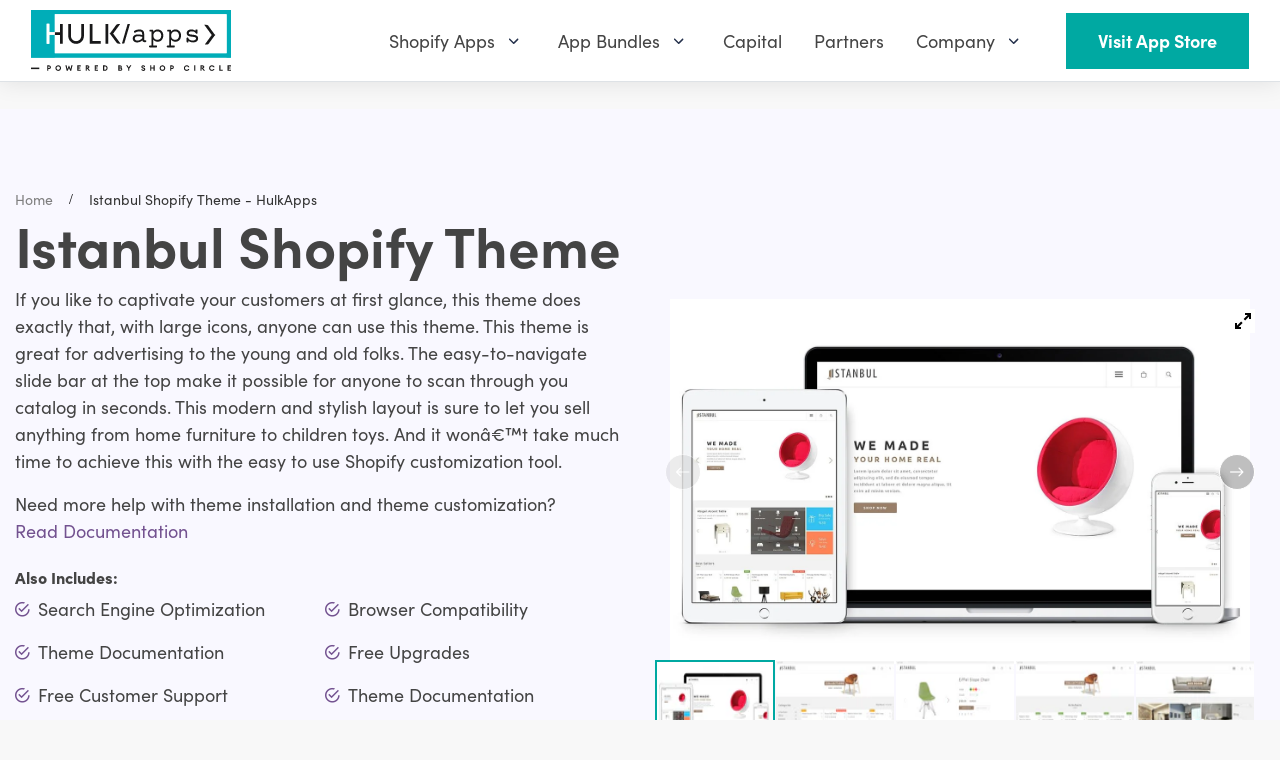

--- FILE ---
content_type: text/html; charset=utf-8
request_url: https://www.hulkapps.com/products/istanbul-shopify-theme?utm_source=demo&utm_medium=header&utm_campaign=shopify
body_size: 63545
content:
<!doctype html>
<html
  lang="en"
  role="document"
  aria-label="HulkApps">
  <head>
    <meta charset="utf-8">
    <meta name="viewport" content="width=device-width, minimum-scale=1, maximum-scale=3, initial-scale=1, shrink-to-fit=no">
    <meta name="theme-color" content="">
  

<meta property="og:site_name" content="HulkApps">
<meta property="og:url" content="https://www.hulkapps.com/products/istanbul-shopify-theme">
<meta property="og:title" content="Istanbul Shopify Theme - HulkApps">
<meta property="og:type" content="product">
<meta property="og:description" content="Looking for a Shopify theme to sell your houseware &amp; furniture products online? The HulkApps responsive Istanbul Shopify Theme is the perfect match. Buy the theme now &amp; start selling all sorts of furniture products with this Premium Shopify theme in no time!"><meta property="og:price:amount" content="0.00">
  <meta property="og:price:currency" content="USD"><meta property="og:image" content="http://www.hulkapps.com/cdn/shop/products/theme-istanbul_1024x1024.jpg?v=1597736165"><meta property="og:image" content="http://www.hulkapps.com/cdn/shop/products/01_Home_Page_df2b7ee5-181e-415b-a246-fec4b9e919cd_1024x1024.jpg?v=1597736165"><meta property="og:image" content="http://www.hulkapps.com/cdn/shop/products/Product_dff2f59e-c5b2-440e-a15d-213a1885b279_1024x1024.png?v=1597736165">
<meta property="og:image:secure_url" content="https://www.hulkapps.com/cdn/shop/products/theme-istanbul_1024x1024.jpg?v=1597736165"><meta property="og:image:secure_url" content="https://www.hulkapps.com/cdn/shop/products/01_Home_Page_df2b7ee5-181e-415b-a246-fec4b9e919cd_1024x1024.jpg?v=1597736165"><meta property="og:image:secure_url" content="https://www.hulkapps.com/cdn/shop/products/Product_dff2f59e-c5b2-440e-a15d-213a1885b279_1024x1024.png?v=1597736165">

<meta name="twitter:site" content="@hulkapps">
<meta name="twitter:card" content="summary_large_image">
<meta name="twitter:title" content="Istanbul Shopify Theme - HulkApps">
<meta name="twitter:description" content="Looking for a Shopify theme to sell your houseware &amp; furniture products online? The HulkApps responsive Istanbul Shopify Theme is the perfect match. Buy the theme now &amp; start selling all sorts of furniture products with this Premium Shopify theme in no time!">
<link rel="canonical" href="https://www.hulkapps.com/products/istanbul-shopify-theme"><link rel="shortcut icon" href="//www.hulkapps.com/cdn/shop/files/square_favicon_32x32.svg?v=1700475708" sizes="32x32" type="image/png"><title>Responsive Istanbul Shopify Themes for Houseware furniture
</title><meta name="description" content="Looking for a Shopify theme to sell your houseware &amp;amp; furniture products online? The HulkApps responsive Istanbul Shopify Theme is the perfect match. Buy the theme now &amp;amp; start selling all sorts of furniture products with this Premium Shopify theme in no time!">

    <script src="//www.hulkapps.com/cdn/shop/t/331/assets/read-more-accordion.js?v=70910372531917735221752561815" defer></script>

    <link rel="preload stylesheet" href="https://use.typekit.net/lif8wsb.css">
    <link href="//www.hulkapps.com/cdn/shop/t/331/assets/custom.css?v=171402349297632792601752561801" rel="stylesheet" type="text/css" media="all" />
  <script src="//www.hulkapps.com/cdn/shop/t/331/assets/custom.js?v=179130890905913918821752561801" type="text/javascript"></script>
    <!--
      <link rel="preload stylesheet" href="//cdnjs.cloudflare.com/ajax/libs/ionicons/4.5.6/css/ionicons.min.css" media="none" onload="if(media!=='all')media='all';this.onload=null;this.rel='stylesheet'" >
    -->
<link type="text/css" href="//www.hulkapps.com/cdn/shop/t/331/assets/vendors@layout.theme.css?v=85132729436223133601752561868" rel="stylesheet"><link type="text/css" href="//www.hulkapps.com/cdn/shop/t/331/assets/layout.theme.css?v=110308700856343707671752561868" rel="stylesheet"><link type="text/css" href="//www.hulkapps.com/cdn/shop/t/331/assets/layout.theme.styleLiquid.scss.css?v=71082891204132967961752561868" rel="stylesheet"><script>window.performance && window.performance.mark && window.performance.mark('shopify.content_for_header.start');</script><meta id="shopify-digital-wallet" name="shopify-digital-wallet" content="/15647647/digital_wallets/dialog">
<meta name="shopify-checkout-api-token" content="43dea943b7bac9a7cb4e12a4d0904c01">
<link rel="alternate" hreflang="x-default" href="https://www.hulkapps.com/products/istanbul-shopify-theme">
<link rel="alternate" hreflang="en" href="https://www.hulkapps.com/products/istanbul-shopify-theme">
<link rel="alternate" hreflang="de" href="https://www.hulkapps.com/de/products/istanbul-shopify-thema-hulkapps-1">
<link rel="alternate" hreflang="es" href="https://www.hulkapps.com/es/products/tema-istanbul-shopify-hulkapps-1">
<link rel="alternate" hreflang="zh-Hant" href="https://www.hulkapps.com/zh-hant/products/shopify-hulkapps-185">
<link rel="alternate" hreflang="pl" href="https://www.hulkapps.com/pl/products/motyw-istanbul-shopify-hulkapps">
<link rel="alternate" hreflang="fr" href="https://www.hulkapps.com/fr/products/thme-istanbul-shopify-hulkapps">
<link rel="alternate" hreflang="zh-Hans" href="https://www.hulkapps.com/zh-hans/products/shopify-hulkapps-8">
<link rel="alternate" hreflang="da" href="https://www.hulkapps.com/da/products/istanbul-shopify-tema-hulkapps-1">
<link rel="alternate" hreflang="nl" href="https://www.hulkapps.com/nl/products/istanbul-shopify-thema-hulkapps">
<link rel="alternate" hreflang="fi" href="https://www.hulkapps.com/fi/products/istanbul-shopify-teema-hulkapps">
<link rel="alternate" hreflang="it" href="https://www.hulkapps.com/it/products/tema-istanbul-shopify-hulkapps">
<link rel="alternate" hreflang="ja" href="https://www.hulkapps.com/ja/products/shopify-hulkapps-149">
<link rel="alternate" hreflang="ko" href="https://www.hulkapps.com/ko/products/shopify-hulkapps-133">
<link rel="alternate" hreflang="no" href="https://www.hulkapps.com/no/products/istanbul-shopify-tema-hulkapps-2">
<link rel="alternate" hreflang="sv" href="https://www.hulkapps.com/sv/products/istanbul-shopify-tema-hulkapps">
<link rel="alternate" hreflang="th" href="https://www.hulkapps.com/th/products/istanbul-shopify-hulkapps-1">
<link rel="alternate" hreflang="tr" href="https://www.hulkapps.com/tr/products/istanbul-shopify-temas-hulkapps">
<link rel="alternate" hreflang="cs" href="https://www.hulkapps.com/cs/products/istanbul-shopify-tma-hulkapps">
<link rel="alternate" hreflang="pt" href="https://www.hulkapps.com/pt/products/tema-shopify-de-istambul-hulkapps">
<link rel="alternate" hreflang="zh-Hant-US" href="https://www.hulkapps.com/zh-hant/products/shopify-hulkapps-185">
<link rel="alternate" hreflang="zh-Hans-US" href="https://www.hulkapps.com/zh-hans/products/shopify-hulkapps-8">
<link rel="alternate" hreflang="zh-Hant-AU" href="https://www.hulkapps.com/zh-hant/products/shopify-hulkapps-185">
<link rel="alternate" hreflang="zh-Hans-AU" href="https://www.hulkapps.com/zh-hans/products/shopify-hulkapps-8">
<link rel="alternate" hreflang="zh-Hant-CA" href="https://www.hulkapps.com/zh-hant/products/shopify-hulkapps-185">
<link rel="alternate" hreflang="zh-Hans-CA" href="https://www.hulkapps.com/zh-hans/products/shopify-hulkapps-8">
<link rel="alternate" hreflang="zh-Hant-DK" href="https://www.hulkapps.com/zh-hant/products/shopify-hulkapps-185">
<link rel="alternate" hreflang="zh-Hans-DK" href="https://www.hulkapps.com/zh-hans/products/shopify-hulkapps-8">
<link rel="alternate" hreflang="zh-Hant-AX" href="https://www.hulkapps.com/zh-hant/products/shopify-hulkapps-185">
<link rel="alternate" hreflang="zh-Hans-AX" href="https://www.hulkapps.com/zh-hans/products/shopify-hulkapps-8">
<link rel="alternate" hreflang="zh-Hant-AD" href="https://www.hulkapps.com/zh-hant/products/shopify-hulkapps-185">
<link rel="alternate" hreflang="zh-Hans-AD" href="https://www.hulkapps.com/zh-hans/products/shopify-hulkapps-8">
<link rel="alternate" hreflang="zh-Hant-AT" href="https://www.hulkapps.com/zh-hant/products/shopify-hulkapps-185">
<link rel="alternate" hreflang="zh-Hans-AT" href="https://www.hulkapps.com/zh-hans/products/shopify-hulkapps-8">
<link rel="alternate" hreflang="zh-Hant-BE" href="https://www.hulkapps.com/zh-hant/products/shopify-hulkapps-185">
<link rel="alternate" hreflang="zh-Hans-BE" href="https://www.hulkapps.com/zh-hans/products/shopify-hulkapps-8">
<link rel="alternate" hreflang="zh-Hant-CY" href="https://www.hulkapps.com/zh-hant/products/shopify-hulkapps-185">
<link rel="alternate" hreflang="zh-Hans-CY" href="https://www.hulkapps.com/zh-hans/products/shopify-hulkapps-8">
<link rel="alternate" hreflang="zh-Hant-EE" href="https://www.hulkapps.com/zh-hant/products/shopify-hulkapps-185">
<link rel="alternate" hreflang="zh-Hans-EE" href="https://www.hulkapps.com/zh-hans/products/shopify-hulkapps-8">
<link rel="alternate" hreflang="zh-Hant-FI" href="https://www.hulkapps.com/zh-hant/products/shopify-hulkapps-185">
<link rel="alternate" hreflang="zh-Hans-FI" href="https://www.hulkapps.com/zh-hans/products/shopify-hulkapps-8">
<link rel="alternate" hreflang="zh-Hant-FR" href="https://www.hulkapps.com/zh-hant/products/shopify-hulkapps-185">
<link rel="alternate" hreflang="zh-Hans-FR" href="https://www.hulkapps.com/zh-hans/products/shopify-hulkapps-8">
<link rel="alternate" hreflang="zh-Hant-GF" href="https://www.hulkapps.com/zh-hant/products/shopify-hulkapps-185">
<link rel="alternate" hreflang="zh-Hans-GF" href="https://www.hulkapps.com/zh-hans/products/shopify-hulkapps-8">
<link rel="alternate" hreflang="zh-Hant-TF" href="https://www.hulkapps.com/zh-hant/products/shopify-hulkapps-185">
<link rel="alternate" hreflang="zh-Hans-TF" href="https://www.hulkapps.com/zh-hans/products/shopify-hulkapps-8">
<link rel="alternate" hreflang="zh-Hant-GR" href="https://www.hulkapps.com/zh-hant/products/shopify-hulkapps-185">
<link rel="alternate" hreflang="zh-Hans-GR" href="https://www.hulkapps.com/zh-hans/products/shopify-hulkapps-8">
<link rel="alternate" hreflang="zh-Hant-GP" href="https://www.hulkapps.com/zh-hant/products/shopify-hulkapps-185">
<link rel="alternate" hreflang="zh-Hans-GP" href="https://www.hulkapps.com/zh-hans/products/shopify-hulkapps-8">
<link rel="alternate" hreflang="zh-Hant-VA" href="https://www.hulkapps.com/zh-hant/products/shopify-hulkapps-185">
<link rel="alternate" hreflang="zh-Hans-VA" href="https://www.hulkapps.com/zh-hans/products/shopify-hulkapps-8">
<link rel="alternate" hreflang="zh-Hant-IE" href="https://www.hulkapps.com/zh-hant/products/shopify-hulkapps-185">
<link rel="alternate" hreflang="zh-Hans-IE" href="https://www.hulkapps.com/zh-hans/products/shopify-hulkapps-8">
<link rel="alternate" hreflang="zh-Hant-IT" href="https://www.hulkapps.com/zh-hant/products/shopify-hulkapps-185">
<link rel="alternate" hreflang="zh-Hans-IT" href="https://www.hulkapps.com/zh-hans/products/shopify-hulkapps-8">
<link rel="alternate" hreflang="zh-Hant-XK" href="https://www.hulkapps.com/zh-hant/products/shopify-hulkapps-185">
<link rel="alternate" hreflang="zh-Hans-XK" href="https://www.hulkapps.com/zh-hans/products/shopify-hulkapps-8">
<link rel="alternate" hreflang="zh-Hant-LV" href="https://www.hulkapps.com/zh-hant/products/shopify-hulkapps-185">
<link rel="alternate" hreflang="zh-Hans-LV" href="https://www.hulkapps.com/zh-hans/products/shopify-hulkapps-8">
<link rel="alternate" hreflang="zh-Hant-LT" href="https://www.hulkapps.com/zh-hant/products/shopify-hulkapps-185">
<link rel="alternate" hreflang="zh-Hans-LT" href="https://www.hulkapps.com/zh-hans/products/shopify-hulkapps-8">
<link rel="alternate" hreflang="zh-Hant-LU" href="https://www.hulkapps.com/zh-hant/products/shopify-hulkapps-185">
<link rel="alternate" hreflang="zh-Hans-LU" href="https://www.hulkapps.com/zh-hans/products/shopify-hulkapps-8">
<link rel="alternate" hreflang="zh-Hant-MT" href="https://www.hulkapps.com/zh-hant/products/shopify-hulkapps-185">
<link rel="alternate" hreflang="zh-Hans-MT" href="https://www.hulkapps.com/zh-hans/products/shopify-hulkapps-8">
<link rel="alternate" hreflang="zh-Hant-MQ" href="https://www.hulkapps.com/zh-hant/products/shopify-hulkapps-185">
<link rel="alternate" hreflang="zh-Hans-MQ" href="https://www.hulkapps.com/zh-hans/products/shopify-hulkapps-8">
<link rel="alternate" hreflang="zh-Hant-YT" href="https://www.hulkapps.com/zh-hant/products/shopify-hulkapps-185">
<link rel="alternate" hreflang="zh-Hans-YT" href="https://www.hulkapps.com/zh-hans/products/shopify-hulkapps-8">
<link rel="alternate" hreflang="zh-Hant-MC" href="https://www.hulkapps.com/zh-hant/products/shopify-hulkapps-185">
<link rel="alternate" hreflang="zh-Hans-MC" href="https://www.hulkapps.com/zh-hans/products/shopify-hulkapps-8">
<link rel="alternate" hreflang="zh-Hant-ME" href="https://www.hulkapps.com/zh-hant/products/shopify-hulkapps-185">
<link rel="alternate" hreflang="zh-Hans-ME" href="https://www.hulkapps.com/zh-hans/products/shopify-hulkapps-8">
<link rel="alternate" hreflang="zh-Hant-NL" href="https://www.hulkapps.com/zh-hant/products/shopify-hulkapps-185">
<link rel="alternate" hreflang="zh-Hans-NL" href="https://www.hulkapps.com/zh-hans/products/shopify-hulkapps-8">
<link rel="alternate" hreflang="zh-Hant-PT" href="https://www.hulkapps.com/zh-hant/products/shopify-hulkapps-185">
<link rel="alternate" hreflang="zh-Hans-PT" href="https://www.hulkapps.com/zh-hans/products/shopify-hulkapps-8">
<link rel="alternate" hreflang="zh-Hant-RE" href="https://www.hulkapps.com/zh-hant/products/shopify-hulkapps-185">
<link rel="alternate" hreflang="zh-Hans-RE" href="https://www.hulkapps.com/zh-hans/products/shopify-hulkapps-8">
<link rel="alternate" hreflang="zh-Hant-BL" href="https://www.hulkapps.com/zh-hant/products/shopify-hulkapps-185">
<link rel="alternate" hreflang="zh-Hans-BL" href="https://www.hulkapps.com/zh-hans/products/shopify-hulkapps-8">
<link rel="alternate" hreflang="zh-Hant-MF" href="https://www.hulkapps.com/zh-hant/products/shopify-hulkapps-185">
<link rel="alternate" hreflang="zh-Hans-MF" href="https://www.hulkapps.com/zh-hans/products/shopify-hulkapps-8">
<link rel="alternate" hreflang="zh-Hant-PM" href="https://www.hulkapps.com/zh-hant/products/shopify-hulkapps-185">
<link rel="alternate" hreflang="zh-Hans-PM" href="https://www.hulkapps.com/zh-hans/products/shopify-hulkapps-8">
<link rel="alternate" hreflang="zh-Hant-SM" href="https://www.hulkapps.com/zh-hant/products/shopify-hulkapps-185">
<link rel="alternate" hreflang="zh-Hans-SM" href="https://www.hulkapps.com/zh-hans/products/shopify-hulkapps-8">
<link rel="alternate" hreflang="zh-Hant-SK" href="https://www.hulkapps.com/zh-hant/products/shopify-hulkapps-185">
<link rel="alternate" hreflang="zh-Hans-SK" href="https://www.hulkapps.com/zh-hans/products/shopify-hulkapps-8">
<link rel="alternate" hreflang="zh-Hant-SI" href="https://www.hulkapps.com/zh-hant/products/shopify-hulkapps-185">
<link rel="alternate" hreflang="zh-Hans-SI" href="https://www.hulkapps.com/zh-hans/products/shopify-hulkapps-8">
<link rel="alternate" hreflang="zh-Hant-ES" href="https://www.hulkapps.com/zh-hant/products/shopify-hulkapps-185">
<link rel="alternate" hreflang="zh-Hans-ES" href="https://www.hulkapps.com/zh-hans/products/shopify-hulkapps-8">
<link rel="alternate" hreflang="zh-Hant-GB" href="https://www.hulkapps.com/zh-hant/products/shopify-hulkapps-185">
<link rel="alternate" hreflang="zh-Hans-GB" href="https://www.hulkapps.com/zh-hans/products/shopify-hulkapps-8">
<link rel="alternate" hreflang="zh-Hant-HK" href="https://www.hulkapps.com/zh-hant/products/shopify-hulkapps-185">
<link rel="alternate" hreflang="zh-Hans-HK" href="https://www.hulkapps.com/zh-hans/products/shopify-hulkapps-8">
<link rel="alternate" hreflang="zh-Hant-JP" href="https://www.hulkapps.com/zh-hant/products/shopify-hulkapps-185">
<link rel="alternate" hreflang="zh-Hans-JP" href="https://www.hulkapps.com/zh-hans/products/shopify-hulkapps-8">
<link rel="alternate" hreflang="zh-Hant-NZ" href="https://www.hulkapps.com/zh-hant/products/shopify-hulkapps-185">
<link rel="alternate" hreflang="zh-Hans-NZ" href="https://www.hulkapps.com/zh-hans/products/shopify-hulkapps-8">
<link rel="alternate" hreflang="zh-Hant-SE" href="https://www.hulkapps.com/zh-hant/products/shopify-hulkapps-185">
<link rel="alternate" hreflang="zh-Hans-SE" href="https://www.hulkapps.com/zh-hans/products/shopify-hulkapps-8">
<link rel="alternate" hreflang="zh-Hant-SG" href="https://www.hulkapps.com/zh-hant/products/shopify-hulkapps-185">
<link rel="alternate" hreflang="zh-Hans-SG" href="https://www.hulkapps.com/zh-hans/products/shopify-hulkapps-8">
<link rel="alternate" hreflang="zh-Hant-AE" href="https://www.hulkapps.com/zh-hant/products/shopify-hulkapps-185">
<link rel="alternate" hreflang="zh-Hans-AE" href="https://www.hulkapps.com/zh-hans/products/shopify-hulkapps-8">
<link rel="alternate" hreflang="zh-Hant-AF" href="https://www.hulkapps.com/zh-hant/products/shopify-hulkapps-185">
<link rel="alternate" hreflang="zh-Hans-AF" href="https://www.hulkapps.com/zh-hans/products/shopify-hulkapps-8">
<link rel="alternate" hreflang="zh-Hant-AG" href="https://www.hulkapps.com/zh-hant/products/shopify-hulkapps-185">
<link rel="alternate" hreflang="zh-Hans-AG" href="https://www.hulkapps.com/zh-hans/products/shopify-hulkapps-8">
<link rel="alternate" hreflang="zh-Hant-AI" href="https://www.hulkapps.com/zh-hant/products/shopify-hulkapps-185">
<link rel="alternate" hreflang="zh-Hans-AI" href="https://www.hulkapps.com/zh-hans/products/shopify-hulkapps-8">
<link rel="alternate" hreflang="zh-Hant-AL" href="https://www.hulkapps.com/zh-hant/products/shopify-hulkapps-185">
<link rel="alternate" hreflang="zh-Hans-AL" href="https://www.hulkapps.com/zh-hans/products/shopify-hulkapps-8">
<link rel="alternate" hreflang="zh-Hant-AM" href="https://www.hulkapps.com/zh-hant/products/shopify-hulkapps-185">
<link rel="alternate" hreflang="zh-Hans-AM" href="https://www.hulkapps.com/zh-hans/products/shopify-hulkapps-8">
<link rel="alternate" hreflang="zh-Hant-AN" href="https://www.hulkapps.com/zh-hant/products/shopify-hulkapps-185">
<link rel="alternate" hreflang="zh-Hans-AN" href="https://www.hulkapps.com/zh-hans/products/shopify-hulkapps-8">
<link rel="alternate" hreflang="zh-Hant-AO" href="https://www.hulkapps.com/zh-hant/products/shopify-hulkapps-185">
<link rel="alternate" hreflang="zh-Hans-AO" href="https://www.hulkapps.com/zh-hans/products/shopify-hulkapps-8">
<link rel="alternate" hreflang="zh-Hant-AR" href="https://www.hulkapps.com/zh-hant/products/shopify-hulkapps-185">
<link rel="alternate" hreflang="zh-Hans-AR" href="https://www.hulkapps.com/zh-hans/products/shopify-hulkapps-8">
<link rel="alternate" hreflang="zh-Hant-AW" href="https://www.hulkapps.com/zh-hant/products/shopify-hulkapps-185">
<link rel="alternate" hreflang="zh-Hans-AW" href="https://www.hulkapps.com/zh-hans/products/shopify-hulkapps-8">
<link rel="alternate" hreflang="zh-Hant-AZ" href="https://www.hulkapps.com/zh-hant/products/shopify-hulkapps-185">
<link rel="alternate" hreflang="zh-Hans-AZ" href="https://www.hulkapps.com/zh-hans/products/shopify-hulkapps-8">
<link rel="alternate" hreflang="zh-Hant-BA" href="https://www.hulkapps.com/zh-hant/products/shopify-hulkapps-185">
<link rel="alternate" hreflang="zh-Hans-BA" href="https://www.hulkapps.com/zh-hans/products/shopify-hulkapps-8">
<link rel="alternate" hreflang="zh-Hant-BB" href="https://www.hulkapps.com/zh-hant/products/shopify-hulkapps-185">
<link rel="alternate" hreflang="zh-Hans-BB" href="https://www.hulkapps.com/zh-hans/products/shopify-hulkapps-8">
<link rel="alternate" hreflang="zh-Hant-BD" href="https://www.hulkapps.com/zh-hant/products/shopify-hulkapps-185">
<link rel="alternate" hreflang="zh-Hans-BD" href="https://www.hulkapps.com/zh-hans/products/shopify-hulkapps-8">
<link rel="alternate" hreflang="zh-Hant-BF" href="https://www.hulkapps.com/zh-hant/products/shopify-hulkapps-185">
<link rel="alternate" hreflang="zh-Hans-BF" href="https://www.hulkapps.com/zh-hans/products/shopify-hulkapps-8">
<link rel="alternate" hreflang="zh-Hant-BG" href="https://www.hulkapps.com/zh-hant/products/shopify-hulkapps-185">
<link rel="alternate" hreflang="zh-Hans-BG" href="https://www.hulkapps.com/zh-hans/products/shopify-hulkapps-8">
<link rel="alternate" hreflang="zh-Hant-BH" href="https://www.hulkapps.com/zh-hant/products/shopify-hulkapps-185">
<link rel="alternate" hreflang="zh-Hans-BH" href="https://www.hulkapps.com/zh-hans/products/shopify-hulkapps-8">
<link rel="alternate" hreflang="zh-Hant-BI" href="https://www.hulkapps.com/zh-hant/products/shopify-hulkapps-185">
<link rel="alternate" hreflang="zh-Hans-BI" href="https://www.hulkapps.com/zh-hans/products/shopify-hulkapps-8">
<link rel="alternate" hreflang="zh-Hant-BJ" href="https://www.hulkapps.com/zh-hant/products/shopify-hulkapps-185">
<link rel="alternate" hreflang="zh-Hans-BJ" href="https://www.hulkapps.com/zh-hans/products/shopify-hulkapps-8">
<link rel="alternate" hreflang="zh-Hant-BM" href="https://www.hulkapps.com/zh-hant/products/shopify-hulkapps-185">
<link rel="alternate" hreflang="zh-Hans-BM" href="https://www.hulkapps.com/zh-hans/products/shopify-hulkapps-8">
<link rel="alternate" hreflang="zh-Hant-BN" href="https://www.hulkapps.com/zh-hant/products/shopify-hulkapps-185">
<link rel="alternate" hreflang="zh-Hans-BN" href="https://www.hulkapps.com/zh-hans/products/shopify-hulkapps-8">
<link rel="alternate" hreflang="zh-Hant-BO" href="https://www.hulkapps.com/zh-hant/products/shopify-hulkapps-185">
<link rel="alternate" hreflang="zh-Hans-BO" href="https://www.hulkapps.com/zh-hans/products/shopify-hulkapps-8">
<link rel="alternate" hreflang="zh-Hant-BQ" href="https://www.hulkapps.com/zh-hant/products/shopify-hulkapps-185">
<link rel="alternate" hreflang="zh-Hans-BQ" href="https://www.hulkapps.com/zh-hans/products/shopify-hulkapps-8">
<link rel="alternate" hreflang="zh-Hant-BR" href="https://www.hulkapps.com/zh-hant/products/shopify-hulkapps-185">
<link rel="alternate" hreflang="zh-Hans-BR" href="https://www.hulkapps.com/zh-hans/products/shopify-hulkapps-8">
<link rel="alternate" hreflang="zh-Hant-BS" href="https://www.hulkapps.com/zh-hant/products/shopify-hulkapps-185">
<link rel="alternate" hreflang="zh-Hans-BS" href="https://www.hulkapps.com/zh-hans/products/shopify-hulkapps-8">
<link rel="alternate" hreflang="zh-Hant-BT" href="https://www.hulkapps.com/zh-hant/products/shopify-hulkapps-185">
<link rel="alternate" hreflang="zh-Hans-BT" href="https://www.hulkapps.com/zh-hans/products/shopify-hulkapps-8">
<link rel="alternate" hreflang="zh-Hant-BV" href="https://www.hulkapps.com/zh-hant/products/shopify-hulkapps-185">
<link rel="alternate" hreflang="zh-Hans-BV" href="https://www.hulkapps.com/zh-hans/products/shopify-hulkapps-8">
<link rel="alternate" hreflang="zh-Hant-BW" href="https://www.hulkapps.com/zh-hant/products/shopify-hulkapps-185">
<link rel="alternate" hreflang="zh-Hans-BW" href="https://www.hulkapps.com/zh-hans/products/shopify-hulkapps-8">
<link rel="alternate" hreflang="zh-Hant-BY" href="https://www.hulkapps.com/zh-hant/products/shopify-hulkapps-185">
<link rel="alternate" hreflang="zh-Hans-BY" href="https://www.hulkapps.com/zh-hans/products/shopify-hulkapps-8">
<link rel="alternate" hreflang="zh-Hant-BZ" href="https://www.hulkapps.com/zh-hant/products/shopify-hulkapps-185">
<link rel="alternate" hreflang="zh-Hans-BZ" href="https://www.hulkapps.com/zh-hans/products/shopify-hulkapps-8">
<link rel="alternate" hreflang="zh-Hant-CC" href="https://www.hulkapps.com/zh-hant/products/shopify-hulkapps-185">
<link rel="alternate" hreflang="zh-Hans-CC" href="https://www.hulkapps.com/zh-hans/products/shopify-hulkapps-8">
<link rel="alternate" hreflang="zh-Hant-CD" href="https://www.hulkapps.com/zh-hant/products/shopify-hulkapps-185">
<link rel="alternate" hreflang="zh-Hans-CD" href="https://www.hulkapps.com/zh-hans/products/shopify-hulkapps-8">
<link rel="alternate" hreflang="zh-Hant-CF" href="https://www.hulkapps.com/zh-hant/products/shopify-hulkapps-185">
<link rel="alternate" hreflang="zh-Hans-CF" href="https://www.hulkapps.com/zh-hans/products/shopify-hulkapps-8">
<link rel="alternate" hreflang="zh-Hant-CG" href="https://www.hulkapps.com/zh-hant/products/shopify-hulkapps-185">
<link rel="alternate" hreflang="zh-Hans-CG" href="https://www.hulkapps.com/zh-hans/products/shopify-hulkapps-8">
<link rel="alternate" hreflang="zh-Hant-CH" href="https://www.hulkapps.com/zh-hant/products/shopify-hulkapps-185">
<link rel="alternate" hreflang="zh-Hans-CH" href="https://www.hulkapps.com/zh-hans/products/shopify-hulkapps-8">
<link rel="alternate" hreflang="zh-Hant-CI" href="https://www.hulkapps.com/zh-hant/products/shopify-hulkapps-185">
<link rel="alternate" hreflang="zh-Hans-CI" href="https://www.hulkapps.com/zh-hans/products/shopify-hulkapps-8">
<link rel="alternate" hreflang="zh-Hant-CK" href="https://www.hulkapps.com/zh-hant/products/shopify-hulkapps-185">
<link rel="alternate" hreflang="zh-Hans-CK" href="https://www.hulkapps.com/zh-hans/products/shopify-hulkapps-8">
<link rel="alternate" hreflang="zh-Hant-CL" href="https://www.hulkapps.com/zh-hant/products/shopify-hulkapps-185">
<link rel="alternate" hreflang="zh-Hans-CL" href="https://www.hulkapps.com/zh-hans/products/shopify-hulkapps-8">
<link rel="alternate" hreflang="zh-Hant-CM" href="https://www.hulkapps.com/zh-hant/products/shopify-hulkapps-185">
<link rel="alternate" hreflang="zh-Hans-CM" href="https://www.hulkapps.com/zh-hans/products/shopify-hulkapps-8">
<link rel="alternate" hreflang="zh-Hant-CN" href="https://www.hulkapps.com/zh-hant/products/shopify-hulkapps-185">
<link rel="alternate" hreflang="zh-Hans-CN" href="https://www.hulkapps.com/zh-hans/products/shopify-hulkapps-8">
<link rel="alternate" hreflang="zh-Hant-CO" href="https://www.hulkapps.com/zh-hant/products/shopify-hulkapps-185">
<link rel="alternate" hreflang="zh-Hans-CO" href="https://www.hulkapps.com/zh-hans/products/shopify-hulkapps-8">
<link rel="alternate" hreflang="zh-Hant-CR" href="https://www.hulkapps.com/zh-hant/products/shopify-hulkapps-185">
<link rel="alternate" hreflang="zh-Hans-CR" href="https://www.hulkapps.com/zh-hans/products/shopify-hulkapps-8">
<link rel="alternate" hreflang="zh-Hant-CV" href="https://www.hulkapps.com/zh-hant/products/shopify-hulkapps-185">
<link rel="alternate" hreflang="zh-Hans-CV" href="https://www.hulkapps.com/zh-hans/products/shopify-hulkapps-8">
<link rel="alternate" hreflang="zh-Hant-CW" href="https://www.hulkapps.com/zh-hant/products/shopify-hulkapps-185">
<link rel="alternate" hreflang="zh-Hans-CW" href="https://www.hulkapps.com/zh-hans/products/shopify-hulkapps-8">
<link rel="alternate" hreflang="zh-Hant-CX" href="https://www.hulkapps.com/zh-hant/products/shopify-hulkapps-185">
<link rel="alternate" hreflang="zh-Hans-CX" href="https://www.hulkapps.com/zh-hans/products/shopify-hulkapps-8">
<link rel="alternate" hreflang="zh-Hant-CZ" href="https://www.hulkapps.com/zh-hant/products/shopify-hulkapps-185">
<link rel="alternate" hreflang="zh-Hans-CZ" href="https://www.hulkapps.com/zh-hans/products/shopify-hulkapps-8">
<link rel="alternate" hreflang="zh-Hant-DJ" href="https://www.hulkapps.com/zh-hant/products/shopify-hulkapps-185">
<link rel="alternate" hreflang="zh-Hans-DJ" href="https://www.hulkapps.com/zh-hans/products/shopify-hulkapps-8">
<link rel="alternate" hreflang="zh-Hant-DM" href="https://www.hulkapps.com/zh-hant/products/shopify-hulkapps-185">
<link rel="alternate" hreflang="zh-Hans-DM" href="https://www.hulkapps.com/zh-hans/products/shopify-hulkapps-8">
<link rel="alternate" hreflang="zh-Hant-DO" href="https://www.hulkapps.com/zh-hant/products/shopify-hulkapps-185">
<link rel="alternate" hreflang="zh-Hans-DO" href="https://www.hulkapps.com/zh-hans/products/shopify-hulkapps-8">
<link rel="alternate" hreflang="zh-Hant-DZ" href="https://www.hulkapps.com/zh-hant/products/shopify-hulkapps-185">
<link rel="alternate" hreflang="zh-Hans-DZ" href="https://www.hulkapps.com/zh-hans/products/shopify-hulkapps-8">
<link rel="alternate" hreflang="zh-Hant-EC" href="https://www.hulkapps.com/zh-hant/products/shopify-hulkapps-185">
<link rel="alternate" hreflang="zh-Hans-EC" href="https://www.hulkapps.com/zh-hans/products/shopify-hulkapps-8">
<link rel="alternate" hreflang="zh-Hant-EG" href="https://www.hulkapps.com/zh-hant/products/shopify-hulkapps-185">
<link rel="alternate" hreflang="zh-Hans-EG" href="https://www.hulkapps.com/zh-hans/products/shopify-hulkapps-8">
<link rel="alternate" hreflang="zh-Hant-EH" href="https://www.hulkapps.com/zh-hant/products/shopify-hulkapps-185">
<link rel="alternate" hreflang="zh-Hans-EH" href="https://www.hulkapps.com/zh-hans/products/shopify-hulkapps-8">
<link rel="alternate" hreflang="zh-Hant-ER" href="https://www.hulkapps.com/zh-hant/products/shopify-hulkapps-185">
<link rel="alternate" hreflang="zh-Hans-ER" href="https://www.hulkapps.com/zh-hans/products/shopify-hulkapps-8">
<link rel="alternate" hreflang="zh-Hant-ET" href="https://www.hulkapps.com/zh-hant/products/shopify-hulkapps-185">
<link rel="alternate" hreflang="zh-Hans-ET" href="https://www.hulkapps.com/zh-hans/products/shopify-hulkapps-8">
<link rel="alternate" hreflang="zh-Hant-FJ" href="https://www.hulkapps.com/zh-hant/products/shopify-hulkapps-185">
<link rel="alternate" hreflang="zh-Hans-FJ" href="https://www.hulkapps.com/zh-hans/products/shopify-hulkapps-8">
<link rel="alternate" hreflang="zh-Hant-FK" href="https://www.hulkapps.com/zh-hant/products/shopify-hulkapps-185">
<link rel="alternate" hreflang="zh-Hans-FK" href="https://www.hulkapps.com/zh-hans/products/shopify-hulkapps-8">
<link rel="alternate" hreflang="zh-Hant-FO" href="https://www.hulkapps.com/zh-hant/products/shopify-hulkapps-185">
<link rel="alternate" hreflang="zh-Hans-FO" href="https://www.hulkapps.com/zh-hans/products/shopify-hulkapps-8">
<link rel="alternate" hreflang="zh-Hant-GA" href="https://www.hulkapps.com/zh-hant/products/shopify-hulkapps-185">
<link rel="alternate" hreflang="zh-Hans-GA" href="https://www.hulkapps.com/zh-hans/products/shopify-hulkapps-8">
<link rel="alternate" hreflang="zh-Hant-GD" href="https://www.hulkapps.com/zh-hant/products/shopify-hulkapps-185">
<link rel="alternate" hreflang="zh-Hans-GD" href="https://www.hulkapps.com/zh-hans/products/shopify-hulkapps-8">
<link rel="alternate" hreflang="zh-Hant-GE" href="https://www.hulkapps.com/zh-hant/products/shopify-hulkapps-185">
<link rel="alternate" hreflang="zh-Hans-GE" href="https://www.hulkapps.com/zh-hans/products/shopify-hulkapps-8">
<link rel="alternate" hreflang="zh-Hant-GG" href="https://www.hulkapps.com/zh-hant/products/shopify-hulkapps-185">
<link rel="alternate" hreflang="zh-Hans-GG" href="https://www.hulkapps.com/zh-hans/products/shopify-hulkapps-8">
<link rel="alternate" hreflang="zh-Hant-GH" href="https://www.hulkapps.com/zh-hant/products/shopify-hulkapps-185">
<link rel="alternate" hreflang="zh-Hans-GH" href="https://www.hulkapps.com/zh-hans/products/shopify-hulkapps-8">
<link rel="alternate" hreflang="zh-Hant-GI" href="https://www.hulkapps.com/zh-hant/products/shopify-hulkapps-185">
<link rel="alternate" hreflang="zh-Hans-GI" href="https://www.hulkapps.com/zh-hans/products/shopify-hulkapps-8">
<link rel="alternate" hreflang="zh-Hant-GL" href="https://www.hulkapps.com/zh-hant/products/shopify-hulkapps-185">
<link rel="alternate" hreflang="zh-Hans-GL" href="https://www.hulkapps.com/zh-hans/products/shopify-hulkapps-8">
<link rel="alternate" hreflang="zh-Hant-GM" href="https://www.hulkapps.com/zh-hant/products/shopify-hulkapps-185">
<link rel="alternate" hreflang="zh-Hans-GM" href="https://www.hulkapps.com/zh-hans/products/shopify-hulkapps-8">
<link rel="alternate" hreflang="zh-Hant-GN" href="https://www.hulkapps.com/zh-hant/products/shopify-hulkapps-185">
<link rel="alternate" hreflang="zh-Hans-GN" href="https://www.hulkapps.com/zh-hans/products/shopify-hulkapps-8">
<link rel="alternate" hreflang="zh-Hant-GQ" href="https://www.hulkapps.com/zh-hant/products/shopify-hulkapps-185">
<link rel="alternate" hreflang="zh-Hans-GQ" href="https://www.hulkapps.com/zh-hans/products/shopify-hulkapps-8">
<link rel="alternate" hreflang="zh-Hant-GS" href="https://www.hulkapps.com/zh-hant/products/shopify-hulkapps-185">
<link rel="alternate" hreflang="zh-Hans-GS" href="https://www.hulkapps.com/zh-hans/products/shopify-hulkapps-8">
<link rel="alternate" hreflang="zh-Hant-GT" href="https://www.hulkapps.com/zh-hant/products/shopify-hulkapps-185">
<link rel="alternate" hreflang="zh-Hans-GT" href="https://www.hulkapps.com/zh-hans/products/shopify-hulkapps-8">
<link rel="alternate" hreflang="zh-Hant-GW" href="https://www.hulkapps.com/zh-hant/products/shopify-hulkapps-185">
<link rel="alternate" hreflang="zh-Hans-GW" href="https://www.hulkapps.com/zh-hans/products/shopify-hulkapps-8">
<link rel="alternate" hreflang="zh-Hant-GY" href="https://www.hulkapps.com/zh-hant/products/shopify-hulkapps-185">
<link rel="alternate" hreflang="zh-Hans-GY" href="https://www.hulkapps.com/zh-hans/products/shopify-hulkapps-8">
<link rel="alternate" hreflang="zh-Hant-HM" href="https://www.hulkapps.com/zh-hant/products/shopify-hulkapps-185">
<link rel="alternate" hreflang="zh-Hans-HM" href="https://www.hulkapps.com/zh-hans/products/shopify-hulkapps-8">
<link rel="alternate" hreflang="zh-Hant-HN" href="https://www.hulkapps.com/zh-hant/products/shopify-hulkapps-185">
<link rel="alternate" hreflang="zh-Hans-HN" href="https://www.hulkapps.com/zh-hans/products/shopify-hulkapps-8">
<link rel="alternate" hreflang="zh-Hant-HR" href="https://www.hulkapps.com/zh-hant/products/shopify-hulkapps-185">
<link rel="alternate" hreflang="zh-Hans-HR" href="https://www.hulkapps.com/zh-hans/products/shopify-hulkapps-8">
<link rel="alternate" hreflang="zh-Hant-HT" href="https://www.hulkapps.com/zh-hant/products/shopify-hulkapps-185">
<link rel="alternate" hreflang="zh-Hans-HT" href="https://www.hulkapps.com/zh-hans/products/shopify-hulkapps-8">
<link rel="alternate" hreflang="zh-Hant-HU" href="https://www.hulkapps.com/zh-hant/products/shopify-hulkapps-185">
<link rel="alternate" hreflang="zh-Hans-HU" href="https://www.hulkapps.com/zh-hans/products/shopify-hulkapps-8">
<link rel="alternate" hreflang="zh-Hant-ID" href="https://www.hulkapps.com/zh-hant/products/shopify-hulkapps-185">
<link rel="alternate" hreflang="zh-Hans-ID" href="https://www.hulkapps.com/zh-hans/products/shopify-hulkapps-8">
<link rel="alternate" hreflang="zh-Hant-IL" href="https://www.hulkapps.com/zh-hant/products/shopify-hulkapps-185">
<link rel="alternate" hreflang="zh-Hans-IL" href="https://www.hulkapps.com/zh-hans/products/shopify-hulkapps-8">
<link rel="alternate" hreflang="zh-Hant-IM" href="https://www.hulkapps.com/zh-hant/products/shopify-hulkapps-185">
<link rel="alternate" hreflang="zh-Hans-IM" href="https://www.hulkapps.com/zh-hans/products/shopify-hulkapps-8">
<link rel="alternate" hreflang="zh-Hant-IN" href="https://www.hulkapps.com/zh-hant/products/shopify-hulkapps-185">
<link rel="alternate" hreflang="zh-Hans-IN" href="https://www.hulkapps.com/zh-hans/products/shopify-hulkapps-8">
<link rel="alternate" hreflang="zh-Hant-IO" href="https://www.hulkapps.com/zh-hant/products/shopify-hulkapps-185">
<link rel="alternate" hreflang="zh-Hans-IO" href="https://www.hulkapps.com/zh-hans/products/shopify-hulkapps-8">
<link rel="alternate" hreflang="zh-Hant-IQ" href="https://www.hulkapps.com/zh-hant/products/shopify-hulkapps-185">
<link rel="alternate" hreflang="zh-Hans-IQ" href="https://www.hulkapps.com/zh-hans/products/shopify-hulkapps-8">
<link rel="alternate" hreflang="zh-Hant-IS" href="https://www.hulkapps.com/zh-hant/products/shopify-hulkapps-185">
<link rel="alternate" hreflang="zh-Hans-IS" href="https://www.hulkapps.com/zh-hans/products/shopify-hulkapps-8">
<link rel="alternate" hreflang="zh-Hant-JE" href="https://www.hulkapps.com/zh-hant/products/shopify-hulkapps-185">
<link rel="alternate" hreflang="zh-Hans-JE" href="https://www.hulkapps.com/zh-hans/products/shopify-hulkapps-8">
<link rel="alternate" hreflang="zh-Hant-JM" href="https://www.hulkapps.com/zh-hant/products/shopify-hulkapps-185">
<link rel="alternate" hreflang="zh-Hans-JM" href="https://www.hulkapps.com/zh-hans/products/shopify-hulkapps-8">
<link rel="alternate" hreflang="zh-Hant-JO" href="https://www.hulkapps.com/zh-hant/products/shopify-hulkapps-185">
<link rel="alternate" hreflang="zh-Hans-JO" href="https://www.hulkapps.com/zh-hans/products/shopify-hulkapps-8">
<link rel="alternate" hreflang="zh-Hant-KE" href="https://www.hulkapps.com/zh-hant/products/shopify-hulkapps-185">
<link rel="alternate" hreflang="zh-Hans-KE" href="https://www.hulkapps.com/zh-hans/products/shopify-hulkapps-8">
<link rel="alternate" hreflang="zh-Hant-KG" href="https://www.hulkapps.com/zh-hant/products/shopify-hulkapps-185">
<link rel="alternate" hreflang="zh-Hans-KG" href="https://www.hulkapps.com/zh-hans/products/shopify-hulkapps-8">
<link rel="alternate" hreflang="zh-Hant-KH" href="https://www.hulkapps.com/zh-hant/products/shopify-hulkapps-185">
<link rel="alternate" hreflang="zh-Hans-KH" href="https://www.hulkapps.com/zh-hans/products/shopify-hulkapps-8">
<link rel="alternate" hreflang="zh-Hant-KI" href="https://www.hulkapps.com/zh-hant/products/shopify-hulkapps-185">
<link rel="alternate" hreflang="zh-Hans-KI" href="https://www.hulkapps.com/zh-hans/products/shopify-hulkapps-8">
<link rel="alternate" hreflang="zh-Hant-KM" href="https://www.hulkapps.com/zh-hant/products/shopify-hulkapps-185">
<link rel="alternate" hreflang="zh-Hans-KM" href="https://www.hulkapps.com/zh-hans/products/shopify-hulkapps-8">
<link rel="alternate" hreflang="zh-Hant-KN" href="https://www.hulkapps.com/zh-hant/products/shopify-hulkapps-185">
<link rel="alternate" hreflang="zh-Hans-KN" href="https://www.hulkapps.com/zh-hans/products/shopify-hulkapps-8">
<link rel="alternate" hreflang="zh-Hant-KR" href="https://www.hulkapps.com/zh-hant/products/shopify-hulkapps-185">
<link rel="alternate" hreflang="zh-Hans-KR" href="https://www.hulkapps.com/zh-hans/products/shopify-hulkapps-8">
<link rel="alternate" hreflang="zh-Hant-KW" href="https://www.hulkapps.com/zh-hant/products/shopify-hulkapps-185">
<link rel="alternate" hreflang="zh-Hans-KW" href="https://www.hulkapps.com/zh-hans/products/shopify-hulkapps-8">
<link rel="alternate" hreflang="zh-Hant-KY" href="https://www.hulkapps.com/zh-hant/products/shopify-hulkapps-185">
<link rel="alternate" hreflang="zh-Hans-KY" href="https://www.hulkapps.com/zh-hans/products/shopify-hulkapps-8">
<link rel="alternate" hreflang="zh-Hant-KZ" href="https://www.hulkapps.com/zh-hant/products/shopify-hulkapps-185">
<link rel="alternate" hreflang="zh-Hans-KZ" href="https://www.hulkapps.com/zh-hans/products/shopify-hulkapps-8">
<link rel="alternate" hreflang="zh-Hant-LA" href="https://www.hulkapps.com/zh-hant/products/shopify-hulkapps-185">
<link rel="alternate" hreflang="zh-Hans-LA" href="https://www.hulkapps.com/zh-hans/products/shopify-hulkapps-8">
<link rel="alternate" hreflang="zh-Hant-LB" href="https://www.hulkapps.com/zh-hant/products/shopify-hulkapps-185">
<link rel="alternate" hreflang="zh-Hans-LB" href="https://www.hulkapps.com/zh-hans/products/shopify-hulkapps-8">
<link rel="alternate" hreflang="zh-Hant-LC" href="https://www.hulkapps.com/zh-hant/products/shopify-hulkapps-185">
<link rel="alternate" hreflang="zh-Hans-LC" href="https://www.hulkapps.com/zh-hans/products/shopify-hulkapps-8">
<link rel="alternate" hreflang="zh-Hant-LI" href="https://www.hulkapps.com/zh-hant/products/shopify-hulkapps-185">
<link rel="alternate" hreflang="zh-Hans-LI" href="https://www.hulkapps.com/zh-hans/products/shopify-hulkapps-8">
<link rel="alternate" hreflang="zh-Hant-LK" href="https://www.hulkapps.com/zh-hant/products/shopify-hulkapps-185">
<link rel="alternate" hreflang="zh-Hans-LK" href="https://www.hulkapps.com/zh-hans/products/shopify-hulkapps-8">
<link rel="alternate" hreflang="zh-Hant-LR" href="https://www.hulkapps.com/zh-hant/products/shopify-hulkapps-185">
<link rel="alternate" hreflang="zh-Hans-LR" href="https://www.hulkapps.com/zh-hans/products/shopify-hulkapps-8">
<link rel="alternate" hreflang="zh-Hant-LS" href="https://www.hulkapps.com/zh-hant/products/shopify-hulkapps-185">
<link rel="alternate" hreflang="zh-Hans-LS" href="https://www.hulkapps.com/zh-hans/products/shopify-hulkapps-8">
<link rel="alternate" hreflang="zh-Hant-LY" href="https://www.hulkapps.com/zh-hant/products/shopify-hulkapps-185">
<link rel="alternate" hreflang="zh-Hans-LY" href="https://www.hulkapps.com/zh-hans/products/shopify-hulkapps-8">
<link rel="alternate" hreflang="zh-Hant-MA" href="https://www.hulkapps.com/zh-hant/products/shopify-hulkapps-185">
<link rel="alternate" hreflang="zh-Hans-MA" href="https://www.hulkapps.com/zh-hans/products/shopify-hulkapps-8">
<link rel="alternate" hreflang="zh-Hant-MD" href="https://www.hulkapps.com/zh-hant/products/shopify-hulkapps-185">
<link rel="alternate" hreflang="zh-Hans-MD" href="https://www.hulkapps.com/zh-hans/products/shopify-hulkapps-8">
<link rel="alternate" hreflang="zh-Hant-MG" href="https://www.hulkapps.com/zh-hant/products/shopify-hulkapps-185">
<link rel="alternate" hreflang="zh-Hans-MG" href="https://www.hulkapps.com/zh-hans/products/shopify-hulkapps-8">
<link rel="alternate" hreflang="zh-Hant-MK" href="https://www.hulkapps.com/zh-hant/products/shopify-hulkapps-185">
<link rel="alternate" hreflang="zh-Hans-MK" href="https://www.hulkapps.com/zh-hans/products/shopify-hulkapps-8">
<link rel="alternate" hreflang="zh-Hant-ML" href="https://www.hulkapps.com/zh-hant/products/shopify-hulkapps-185">
<link rel="alternate" hreflang="zh-Hans-ML" href="https://www.hulkapps.com/zh-hans/products/shopify-hulkapps-8">
<link rel="alternate" hreflang="zh-Hant-MM" href="https://www.hulkapps.com/zh-hant/products/shopify-hulkapps-185">
<link rel="alternate" hreflang="zh-Hans-MM" href="https://www.hulkapps.com/zh-hans/products/shopify-hulkapps-8">
<link rel="alternate" hreflang="zh-Hant-MN" href="https://www.hulkapps.com/zh-hant/products/shopify-hulkapps-185">
<link rel="alternate" hreflang="zh-Hans-MN" href="https://www.hulkapps.com/zh-hans/products/shopify-hulkapps-8">
<link rel="alternate" hreflang="zh-Hant-MO" href="https://www.hulkapps.com/zh-hant/products/shopify-hulkapps-185">
<link rel="alternate" hreflang="zh-Hans-MO" href="https://www.hulkapps.com/zh-hans/products/shopify-hulkapps-8">
<link rel="alternate" hreflang="zh-Hant-MR" href="https://www.hulkapps.com/zh-hant/products/shopify-hulkapps-185">
<link rel="alternate" hreflang="zh-Hans-MR" href="https://www.hulkapps.com/zh-hans/products/shopify-hulkapps-8">
<link rel="alternate" hreflang="zh-Hant-MS" href="https://www.hulkapps.com/zh-hant/products/shopify-hulkapps-185">
<link rel="alternate" hreflang="zh-Hans-MS" href="https://www.hulkapps.com/zh-hans/products/shopify-hulkapps-8">
<link rel="alternate" hreflang="zh-Hant-MU" href="https://www.hulkapps.com/zh-hant/products/shopify-hulkapps-185">
<link rel="alternate" hreflang="zh-Hans-MU" href="https://www.hulkapps.com/zh-hans/products/shopify-hulkapps-8">
<link rel="alternate" hreflang="zh-Hant-MV" href="https://www.hulkapps.com/zh-hant/products/shopify-hulkapps-185">
<link rel="alternate" hreflang="zh-Hans-MV" href="https://www.hulkapps.com/zh-hans/products/shopify-hulkapps-8">
<link rel="alternate" hreflang="zh-Hant-MW" href="https://www.hulkapps.com/zh-hant/products/shopify-hulkapps-185">
<link rel="alternate" hreflang="zh-Hans-MW" href="https://www.hulkapps.com/zh-hans/products/shopify-hulkapps-8">
<link rel="alternate" hreflang="zh-Hant-MX" href="https://www.hulkapps.com/zh-hant/products/shopify-hulkapps-185">
<link rel="alternate" hreflang="zh-Hans-MX" href="https://www.hulkapps.com/zh-hans/products/shopify-hulkapps-8">
<link rel="alternate" hreflang="zh-Hant-MY" href="https://www.hulkapps.com/zh-hant/products/shopify-hulkapps-185">
<link rel="alternate" hreflang="zh-Hans-MY" href="https://www.hulkapps.com/zh-hans/products/shopify-hulkapps-8">
<link rel="alternate" hreflang="zh-Hant-MZ" href="https://www.hulkapps.com/zh-hant/products/shopify-hulkapps-185">
<link rel="alternate" hreflang="zh-Hans-MZ" href="https://www.hulkapps.com/zh-hans/products/shopify-hulkapps-8">
<link rel="alternate" hreflang="zh-Hant-NA" href="https://www.hulkapps.com/zh-hant/products/shopify-hulkapps-185">
<link rel="alternate" hreflang="zh-Hans-NA" href="https://www.hulkapps.com/zh-hans/products/shopify-hulkapps-8">
<link rel="alternate" hreflang="zh-Hant-NC" href="https://www.hulkapps.com/zh-hant/products/shopify-hulkapps-185">
<link rel="alternate" hreflang="zh-Hans-NC" href="https://www.hulkapps.com/zh-hans/products/shopify-hulkapps-8">
<link rel="alternate" hreflang="zh-Hant-NE" href="https://www.hulkapps.com/zh-hant/products/shopify-hulkapps-185">
<link rel="alternate" hreflang="zh-Hans-NE" href="https://www.hulkapps.com/zh-hans/products/shopify-hulkapps-8">
<link rel="alternate" hreflang="zh-Hant-NF" href="https://www.hulkapps.com/zh-hant/products/shopify-hulkapps-185">
<link rel="alternate" hreflang="zh-Hans-NF" href="https://www.hulkapps.com/zh-hans/products/shopify-hulkapps-8">
<link rel="alternate" hreflang="zh-Hant-NG" href="https://www.hulkapps.com/zh-hant/products/shopify-hulkapps-185">
<link rel="alternate" hreflang="zh-Hans-NG" href="https://www.hulkapps.com/zh-hans/products/shopify-hulkapps-8">
<link rel="alternate" hreflang="zh-Hant-NI" href="https://www.hulkapps.com/zh-hant/products/shopify-hulkapps-185">
<link rel="alternate" hreflang="zh-Hans-NI" href="https://www.hulkapps.com/zh-hans/products/shopify-hulkapps-8">
<link rel="alternate" hreflang="zh-Hant-NO" href="https://www.hulkapps.com/zh-hant/products/shopify-hulkapps-185">
<link rel="alternate" hreflang="zh-Hans-NO" href="https://www.hulkapps.com/zh-hans/products/shopify-hulkapps-8">
<link rel="alternate" hreflang="zh-Hant-NP" href="https://www.hulkapps.com/zh-hant/products/shopify-hulkapps-185">
<link rel="alternate" hreflang="zh-Hans-NP" href="https://www.hulkapps.com/zh-hans/products/shopify-hulkapps-8">
<link rel="alternate" hreflang="zh-Hant-NR" href="https://www.hulkapps.com/zh-hant/products/shopify-hulkapps-185">
<link rel="alternate" hreflang="zh-Hans-NR" href="https://www.hulkapps.com/zh-hans/products/shopify-hulkapps-8">
<link rel="alternate" hreflang="zh-Hant-NU" href="https://www.hulkapps.com/zh-hant/products/shopify-hulkapps-185">
<link rel="alternate" hreflang="zh-Hans-NU" href="https://www.hulkapps.com/zh-hans/products/shopify-hulkapps-8">
<link rel="alternate" hreflang="zh-Hant-OM" href="https://www.hulkapps.com/zh-hant/products/shopify-hulkapps-185">
<link rel="alternate" hreflang="zh-Hans-OM" href="https://www.hulkapps.com/zh-hans/products/shopify-hulkapps-8">
<link rel="alternate" hreflang="zh-Hant-PA" href="https://www.hulkapps.com/zh-hant/products/shopify-hulkapps-185">
<link rel="alternate" hreflang="zh-Hans-PA" href="https://www.hulkapps.com/zh-hans/products/shopify-hulkapps-8">
<link rel="alternate" hreflang="zh-Hant-PE" href="https://www.hulkapps.com/zh-hant/products/shopify-hulkapps-185">
<link rel="alternate" hreflang="zh-Hans-PE" href="https://www.hulkapps.com/zh-hans/products/shopify-hulkapps-8">
<link rel="alternate" hreflang="zh-Hant-PF" href="https://www.hulkapps.com/zh-hant/products/shopify-hulkapps-185">
<link rel="alternate" hreflang="zh-Hans-PF" href="https://www.hulkapps.com/zh-hans/products/shopify-hulkapps-8">
<link rel="alternate" hreflang="zh-Hant-PG" href="https://www.hulkapps.com/zh-hant/products/shopify-hulkapps-185">
<link rel="alternate" hreflang="zh-Hans-PG" href="https://www.hulkapps.com/zh-hans/products/shopify-hulkapps-8">
<link rel="alternate" hreflang="zh-Hant-PH" href="https://www.hulkapps.com/zh-hant/products/shopify-hulkapps-185">
<link rel="alternate" hreflang="zh-Hans-PH" href="https://www.hulkapps.com/zh-hans/products/shopify-hulkapps-8">
<link rel="alternate" hreflang="zh-Hant-PK" href="https://www.hulkapps.com/zh-hant/products/shopify-hulkapps-185">
<link rel="alternate" hreflang="zh-Hans-PK" href="https://www.hulkapps.com/zh-hans/products/shopify-hulkapps-8">
<link rel="alternate" hreflang="zh-Hant-PL" href="https://www.hulkapps.com/zh-hant/products/shopify-hulkapps-185">
<link rel="alternate" hreflang="zh-Hans-PL" href="https://www.hulkapps.com/zh-hans/products/shopify-hulkapps-8">
<link rel="alternate" hreflang="zh-Hant-PN" href="https://www.hulkapps.com/zh-hant/products/shopify-hulkapps-185">
<link rel="alternate" hreflang="zh-Hans-PN" href="https://www.hulkapps.com/zh-hans/products/shopify-hulkapps-8">
<link rel="alternate" hreflang="zh-Hant-PS" href="https://www.hulkapps.com/zh-hant/products/shopify-hulkapps-185">
<link rel="alternate" hreflang="zh-Hans-PS" href="https://www.hulkapps.com/zh-hans/products/shopify-hulkapps-8">
<link rel="alternate" hreflang="zh-Hant-PY" href="https://www.hulkapps.com/zh-hant/products/shopify-hulkapps-185">
<link rel="alternate" hreflang="zh-Hans-PY" href="https://www.hulkapps.com/zh-hans/products/shopify-hulkapps-8">
<link rel="alternate" hreflang="zh-Hant-QA" href="https://www.hulkapps.com/zh-hant/products/shopify-hulkapps-185">
<link rel="alternate" hreflang="zh-Hans-QA" href="https://www.hulkapps.com/zh-hans/products/shopify-hulkapps-8">
<link rel="alternate" hreflang="zh-Hant-RO" href="https://www.hulkapps.com/zh-hant/products/shopify-hulkapps-185">
<link rel="alternate" hreflang="zh-Hans-RO" href="https://www.hulkapps.com/zh-hans/products/shopify-hulkapps-8">
<link rel="alternate" hreflang="zh-Hant-RS" href="https://www.hulkapps.com/zh-hant/products/shopify-hulkapps-185">
<link rel="alternate" hreflang="zh-Hans-RS" href="https://www.hulkapps.com/zh-hans/products/shopify-hulkapps-8">
<link rel="alternate" hreflang="zh-Hant-RU" href="https://www.hulkapps.com/zh-hant/products/shopify-hulkapps-185">
<link rel="alternate" hreflang="zh-Hans-RU" href="https://www.hulkapps.com/zh-hans/products/shopify-hulkapps-8">
<link rel="alternate" hreflang="zh-Hant-RW" href="https://www.hulkapps.com/zh-hant/products/shopify-hulkapps-185">
<link rel="alternate" hreflang="zh-Hans-RW" href="https://www.hulkapps.com/zh-hans/products/shopify-hulkapps-8">
<link rel="alternate" hreflang="zh-Hant-SA" href="https://www.hulkapps.com/zh-hant/products/shopify-hulkapps-185">
<link rel="alternate" hreflang="zh-Hans-SA" href="https://www.hulkapps.com/zh-hans/products/shopify-hulkapps-8">
<link rel="alternate" hreflang="zh-Hant-SB" href="https://www.hulkapps.com/zh-hant/products/shopify-hulkapps-185">
<link rel="alternate" hreflang="zh-Hans-SB" href="https://www.hulkapps.com/zh-hans/products/shopify-hulkapps-8">
<link rel="alternate" hreflang="zh-Hant-SC" href="https://www.hulkapps.com/zh-hant/products/shopify-hulkapps-185">
<link rel="alternate" hreflang="zh-Hans-SC" href="https://www.hulkapps.com/zh-hans/products/shopify-hulkapps-8">
<link rel="alternate" hreflang="zh-Hant-SD" href="https://www.hulkapps.com/zh-hant/products/shopify-hulkapps-185">
<link rel="alternate" hreflang="zh-Hans-SD" href="https://www.hulkapps.com/zh-hans/products/shopify-hulkapps-8">
<link rel="alternate" hreflang="zh-Hant-SH" href="https://www.hulkapps.com/zh-hant/products/shopify-hulkapps-185">
<link rel="alternate" hreflang="zh-Hans-SH" href="https://www.hulkapps.com/zh-hans/products/shopify-hulkapps-8">
<link rel="alternate" hreflang="zh-Hant-SJ" href="https://www.hulkapps.com/zh-hant/products/shopify-hulkapps-185">
<link rel="alternate" hreflang="zh-Hans-SJ" href="https://www.hulkapps.com/zh-hans/products/shopify-hulkapps-8">
<link rel="alternate" hreflang="zh-Hant-SL" href="https://www.hulkapps.com/zh-hant/products/shopify-hulkapps-185">
<link rel="alternate" hreflang="zh-Hans-SL" href="https://www.hulkapps.com/zh-hans/products/shopify-hulkapps-8">
<link rel="alternate" hreflang="zh-Hant-SN" href="https://www.hulkapps.com/zh-hant/products/shopify-hulkapps-185">
<link rel="alternate" hreflang="zh-Hans-SN" href="https://www.hulkapps.com/zh-hans/products/shopify-hulkapps-8">
<link rel="alternate" hreflang="zh-Hant-SO" href="https://www.hulkapps.com/zh-hant/products/shopify-hulkapps-185">
<link rel="alternate" hreflang="zh-Hans-SO" href="https://www.hulkapps.com/zh-hans/products/shopify-hulkapps-8">
<link rel="alternate" hreflang="zh-Hant-SR" href="https://www.hulkapps.com/zh-hant/products/shopify-hulkapps-185">
<link rel="alternate" hreflang="zh-Hans-SR" href="https://www.hulkapps.com/zh-hans/products/shopify-hulkapps-8">
<link rel="alternate" hreflang="zh-Hant-SS" href="https://www.hulkapps.com/zh-hant/products/shopify-hulkapps-185">
<link rel="alternate" hreflang="zh-Hans-SS" href="https://www.hulkapps.com/zh-hans/products/shopify-hulkapps-8">
<link rel="alternate" hreflang="zh-Hant-ST" href="https://www.hulkapps.com/zh-hant/products/shopify-hulkapps-185">
<link rel="alternate" hreflang="zh-Hans-ST" href="https://www.hulkapps.com/zh-hans/products/shopify-hulkapps-8">
<link rel="alternate" hreflang="zh-Hant-SV" href="https://www.hulkapps.com/zh-hant/products/shopify-hulkapps-185">
<link rel="alternate" hreflang="zh-Hans-SV" href="https://www.hulkapps.com/zh-hans/products/shopify-hulkapps-8">
<link rel="alternate" hreflang="zh-Hant-SX" href="https://www.hulkapps.com/zh-hant/products/shopify-hulkapps-185">
<link rel="alternate" hreflang="zh-Hans-SX" href="https://www.hulkapps.com/zh-hans/products/shopify-hulkapps-8">
<link rel="alternate" hreflang="zh-Hant-SZ" href="https://www.hulkapps.com/zh-hant/products/shopify-hulkapps-185">
<link rel="alternate" hreflang="zh-Hans-SZ" href="https://www.hulkapps.com/zh-hans/products/shopify-hulkapps-8">
<link rel="alternate" hreflang="zh-Hant-TC" href="https://www.hulkapps.com/zh-hant/products/shopify-hulkapps-185">
<link rel="alternate" hreflang="zh-Hans-TC" href="https://www.hulkapps.com/zh-hans/products/shopify-hulkapps-8">
<link rel="alternate" hreflang="zh-Hant-TD" href="https://www.hulkapps.com/zh-hant/products/shopify-hulkapps-185">
<link rel="alternate" hreflang="zh-Hans-TD" href="https://www.hulkapps.com/zh-hans/products/shopify-hulkapps-8">
<link rel="alternate" hreflang="zh-Hant-TG" href="https://www.hulkapps.com/zh-hant/products/shopify-hulkapps-185">
<link rel="alternate" hreflang="zh-Hans-TG" href="https://www.hulkapps.com/zh-hans/products/shopify-hulkapps-8">
<link rel="alternate" hreflang="zh-Hant-TH" href="https://www.hulkapps.com/zh-hant/products/shopify-hulkapps-185">
<link rel="alternate" hreflang="zh-Hans-TH" href="https://www.hulkapps.com/zh-hans/products/shopify-hulkapps-8">
<link rel="alternate" hreflang="zh-Hant-TJ" href="https://www.hulkapps.com/zh-hant/products/shopify-hulkapps-185">
<link rel="alternate" hreflang="zh-Hans-TJ" href="https://www.hulkapps.com/zh-hans/products/shopify-hulkapps-8">
<link rel="alternate" hreflang="zh-Hant-TK" href="https://www.hulkapps.com/zh-hant/products/shopify-hulkapps-185">
<link rel="alternate" hreflang="zh-Hans-TK" href="https://www.hulkapps.com/zh-hans/products/shopify-hulkapps-8">
<link rel="alternate" hreflang="zh-Hant-TL" href="https://www.hulkapps.com/zh-hant/products/shopify-hulkapps-185">
<link rel="alternate" hreflang="zh-Hans-TL" href="https://www.hulkapps.com/zh-hans/products/shopify-hulkapps-8">
<link rel="alternate" hreflang="zh-Hant-TM" href="https://www.hulkapps.com/zh-hant/products/shopify-hulkapps-185">
<link rel="alternate" hreflang="zh-Hans-TM" href="https://www.hulkapps.com/zh-hans/products/shopify-hulkapps-8">
<link rel="alternate" hreflang="zh-Hant-TN" href="https://www.hulkapps.com/zh-hant/products/shopify-hulkapps-185">
<link rel="alternate" hreflang="zh-Hans-TN" href="https://www.hulkapps.com/zh-hans/products/shopify-hulkapps-8">
<link rel="alternate" hreflang="zh-Hant-TO" href="https://www.hulkapps.com/zh-hant/products/shopify-hulkapps-185">
<link rel="alternate" hreflang="zh-Hans-TO" href="https://www.hulkapps.com/zh-hans/products/shopify-hulkapps-8">
<link rel="alternate" hreflang="zh-Hant-TR" href="https://www.hulkapps.com/zh-hant/products/shopify-hulkapps-185">
<link rel="alternate" hreflang="zh-Hans-TR" href="https://www.hulkapps.com/zh-hans/products/shopify-hulkapps-8">
<link rel="alternate" hreflang="zh-Hant-TT" href="https://www.hulkapps.com/zh-hant/products/shopify-hulkapps-185">
<link rel="alternate" hreflang="zh-Hans-TT" href="https://www.hulkapps.com/zh-hans/products/shopify-hulkapps-8">
<link rel="alternate" hreflang="zh-Hant-TV" href="https://www.hulkapps.com/zh-hant/products/shopify-hulkapps-185">
<link rel="alternate" hreflang="zh-Hans-TV" href="https://www.hulkapps.com/zh-hans/products/shopify-hulkapps-8">
<link rel="alternate" hreflang="zh-Hant-TW" href="https://www.hulkapps.com/zh-hant/products/shopify-hulkapps-185">
<link rel="alternate" hreflang="zh-Hans-TW" href="https://www.hulkapps.com/zh-hans/products/shopify-hulkapps-8">
<link rel="alternate" hreflang="zh-Hant-TZ" href="https://www.hulkapps.com/zh-hant/products/shopify-hulkapps-185">
<link rel="alternate" hreflang="zh-Hans-TZ" href="https://www.hulkapps.com/zh-hans/products/shopify-hulkapps-8">
<link rel="alternate" hreflang="zh-Hant-UA" href="https://www.hulkapps.com/zh-hant/products/shopify-hulkapps-185">
<link rel="alternate" hreflang="zh-Hans-UA" href="https://www.hulkapps.com/zh-hans/products/shopify-hulkapps-8">
<link rel="alternate" hreflang="zh-Hant-UG" href="https://www.hulkapps.com/zh-hant/products/shopify-hulkapps-185">
<link rel="alternate" hreflang="zh-Hans-UG" href="https://www.hulkapps.com/zh-hans/products/shopify-hulkapps-8">
<link rel="alternate" hreflang="zh-Hant-UM" href="https://www.hulkapps.com/zh-hant/products/shopify-hulkapps-185">
<link rel="alternate" hreflang="zh-Hans-UM" href="https://www.hulkapps.com/zh-hans/products/shopify-hulkapps-8">
<link rel="alternate" hreflang="zh-Hant-UY" href="https://www.hulkapps.com/zh-hant/products/shopify-hulkapps-185">
<link rel="alternate" hreflang="zh-Hans-UY" href="https://www.hulkapps.com/zh-hans/products/shopify-hulkapps-8">
<link rel="alternate" hreflang="zh-Hant-UZ" href="https://www.hulkapps.com/zh-hant/products/shopify-hulkapps-185">
<link rel="alternate" hreflang="zh-Hans-UZ" href="https://www.hulkapps.com/zh-hans/products/shopify-hulkapps-8">
<link rel="alternate" hreflang="zh-Hant-VC" href="https://www.hulkapps.com/zh-hant/products/shopify-hulkapps-185">
<link rel="alternate" hreflang="zh-Hans-VC" href="https://www.hulkapps.com/zh-hans/products/shopify-hulkapps-8">
<link rel="alternate" hreflang="zh-Hant-VE" href="https://www.hulkapps.com/zh-hant/products/shopify-hulkapps-185">
<link rel="alternate" hreflang="zh-Hans-VE" href="https://www.hulkapps.com/zh-hans/products/shopify-hulkapps-8">
<link rel="alternate" hreflang="zh-Hant-VG" href="https://www.hulkapps.com/zh-hant/products/shopify-hulkapps-185">
<link rel="alternate" hreflang="zh-Hans-VG" href="https://www.hulkapps.com/zh-hans/products/shopify-hulkapps-8">
<link rel="alternate" hreflang="zh-Hant-VN" href="https://www.hulkapps.com/zh-hant/products/shopify-hulkapps-185">
<link rel="alternate" hreflang="zh-Hans-VN" href="https://www.hulkapps.com/zh-hans/products/shopify-hulkapps-8">
<link rel="alternate" hreflang="zh-Hant-VU" href="https://www.hulkapps.com/zh-hant/products/shopify-hulkapps-185">
<link rel="alternate" hreflang="zh-Hans-VU" href="https://www.hulkapps.com/zh-hans/products/shopify-hulkapps-8">
<link rel="alternate" hreflang="zh-Hant-WF" href="https://www.hulkapps.com/zh-hant/products/shopify-hulkapps-185">
<link rel="alternate" hreflang="zh-Hans-WF" href="https://www.hulkapps.com/zh-hans/products/shopify-hulkapps-8">
<link rel="alternate" hreflang="zh-Hant-WS" href="https://www.hulkapps.com/zh-hant/products/shopify-hulkapps-185">
<link rel="alternate" hreflang="zh-Hans-WS" href="https://www.hulkapps.com/zh-hans/products/shopify-hulkapps-8">
<link rel="alternate" hreflang="zh-Hant-YE" href="https://www.hulkapps.com/zh-hant/products/shopify-hulkapps-185">
<link rel="alternate" hreflang="zh-Hans-YE" href="https://www.hulkapps.com/zh-hans/products/shopify-hulkapps-8">
<link rel="alternate" hreflang="zh-Hant-ZA" href="https://www.hulkapps.com/zh-hant/products/shopify-hulkapps-185">
<link rel="alternate" hreflang="zh-Hans-ZA" href="https://www.hulkapps.com/zh-hans/products/shopify-hulkapps-8">
<link rel="alternate" hreflang="zh-Hant-ZM" href="https://www.hulkapps.com/zh-hant/products/shopify-hulkapps-185">
<link rel="alternate" hreflang="zh-Hans-ZM" href="https://www.hulkapps.com/zh-hans/products/shopify-hulkapps-8">
<link rel="alternate" hreflang="zh-Hant-ZW" href="https://www.hulkapps.com/zh-hant/products/shopify-hulkapps-185">
<link rel="alternate" hreflang="zh-Hans-ZW" href="https://www.hulkapps.com/zh-hans/products/shopify-hulkapps-8">
<link rel="alternate" hreflang="zh-Hant-DE" href="https://www.hulkapps.com/zh-hant/products/shopify-hulkapps-185">
<link rel="alternate" hreflang="zh-Hans-DE" href="https://www.hulkapps.com/zh-hans/products/shopify-hulkapps-8">
<link rel="alternate" type="application/json+oembed" href="https://www.hulkapps.com/products/istanbul-shopify-theme.oembed">
<script async="async" src="/checkouts/internal/preloads.js?locale=en-US"></script>
<link rel="preconnect" href="https://shop.app" crossorigin="anonymous">
<script async="async" src="https://shop.app/checkouts/internal/preloads.js?locale=en-US&shop_id=15647647" crossorigin="anonymous"></script>
<script id="apple-pay-shop-capabilities" type="application/json">{"shopId":15647647,"countryCode":"US","currencyCode":"USD","merchantCapabilities":["supports3DS"],"merchantId":"gid:\/\/shopify\/Shop\/15647647","merchantName":"HulkApps","requiredBillingContactFields":["postalAddress","email"],"requiredShippingContactFields":["postalAddress","email"],"shippingType":"shipping","supportedNetworks":["visa","masterCard","amex","discover","elo","jcb"],"total":{"type":"pending","label":"HulkApps","amount":"1.00"},"shopifyPaymentsEnabled":true,"supportsSubscriptions":true}</script>
<script id="shopify-features" type="application/json">{"accessToken":"43dea943b7bac9a7cb4e12a4d0904c01","betas":["rich-media-storefront-analytics"],"domain":"www.hulkapps.com","predictiveSearch":true,"shopId":15647647,"locale":"en"}</script>
<script>var Shopify = Shopify || {};
Shopify.shop = "hulkapps.myshopify.com";
Shopify.locale = "en";
Shopify.currency = {"active":"USD","rate":"1.0"};
Shopify.country = "US";
Shopify.theme = {"name":"Production - 21\/07","id":132984504383,"schema_name":"Fluid Framework","schema_version":"1.0","theme_store_id":null,"role":"main"};
Shopify.theme.handle = "null";
Shopify.theme.style = {"id":null,"handle":null};
Shopify.cdnHost = "www.hulkapps.com/cdn";
Shopify.routes = Shopify.routes || {};
Shopify.routes.root = "/";</script>
<script type="module">!function(o){(o.Shopify=o.Shopify||{}).modules=!0}(window);</script>
<script>!function(o){function n(){var o=[];function n(){o.push(Array.prototype.slice.apply(arguments))}return n.q=o,n}var t=o.Shopify=o.Shopify||{};t.loadFeatures=n(),t.autoloadFeatures=n()}(window);</script>
<script>
  window.ShopifyPay = window.ShopifyPay || {};
  window.ShopifyPay.apiHost = "shop.app\/pay";
  window.ShopifyPay.redirectState = null;
</script>
<script id="shop-js-analytics" type="application/json">{"pageType":"product"}</script>
<script defer="defer" async type="module" src="//www.hulkapps.com/cdn/shopifycloud/shop-js/modules/v2/client.init-shop-cart-sync_BN7fPSNr.en.esm.js"></script>
<script defer="defer" async type="module" src="//www.hulkapps.com/cdn/shopifycloud/shop-js/modules/v2/chunk.common_Cbph3Kss.esm.js"></script>
<script defer="defer" async type="module" src="//www.hulkapps.com/cdn/shopifycloud/shop-js/modules/v2/chunk.modal_DKumMAJ1.esm.js"></script>
<script type="module">
  await import("//www.hulkapps.com/cdn/shopifycloud/shop-js/modules/v2/client.init-shop-cart-sync_BN7fPSNr.en.esm.js");
await import("//www.hulkapps.com/cdn/shopifycloud/shop-js/modules/v2/chunk.common_Cbph3Kss.esm.js");
await import("//www.hulkapps.com/cdn/shopifycloud/shop-js/modules/v2/chunk.modal_DKumMAJ1.esm.js");

  window.Shopify.SignInWithShop?.initShopCartSync?.({"fedCMEnabled":true,"windoidEnabled":true});

</script>
<script>
  window.Shopify = window.Shopify || {};
  if (!window.Shopify.featureAssets) window.Shopify.featureAssets = {};
  window.Shopify.featureAssets['shop-js'] = {"shop-cart-sync":["modules/v2/client.shop-cart-sync_CJVUk8Jm.en.esm.js","modules/v2/chunk.common_Cbph3Kss.esm.js","modules/v2/chunk.modal_DKumMAJ1.esm.js"],"init-fed-cm":["modules/v2/client.init-fed-cm_7Fvt41F4.en.esm.js","modules/v2/chunk.common_Cbph3Kss.esm.js","modules/v2/chunk.modal_DKumMAJ1.esm.js"],"init-shop-email-lookup-coordinator":["modules/v2/client.init-shop-email-lookup-coordinator_Cc088_bR.en.esm.js","modules/v2/chunk.common_Cbph3Kss.esm.js","modules/v2/chunk.modal_DKumMAJ1.esm.js"],"init-windoid":["modules/v2/client.init-windoid_hPopwJRj.en.esm.js","modules/v2/chunk.common_Cbph3Kss.esm.js","modules/v2/chunk.modal_DKumMAJ1.esm.js"],"shop-button":["modules/v2/client.shop-button_B0jaPSNF.en.esm.js","modules/v2/chunk.common_Cbph3Kss.esm.js","modules/v2/chunk.modal_DKumMAJ1.esm.js"],"shop-cash-offers":["modules/v2/client.shop-cash-offers_DPIskqss.en.esm.js","modules/v2/chunk.common_Cbph3Kss.esm.js","modules/v2/chunk.modal_DKumMAJ1.esm.js"],"shop-toast-manager":["modules/v2/client.shop-toast-manager_CK7RT69O.en.esm.js","modules/v2/chunk.common_Cbph3Kss.esm.js","modules/v2/chunk.modal_DKumMAJ1.esm.js"],"init-shop-cart-sync":["modules/v2/client.init-shop-cart-sync_BN7fPSNr.en.esm.js","modules/v2/chunk.common_Cbph3Kss.esm.js","modules/v2/chunk.modal_DKumMAJ1.esm.js"],"init-customer-accounts-sign-up":["modules/v2/client.init-customer-accounts-sign-up_CfPf4CXf.en.esm.js","modules/v2/client.shop-login-button_DeIztwXF.en.esm.js","modules/v2/chunk.common_Cbph3Kss.esm.js","modules/v2/chunk.modal_DKumMAJ1.esm.js"],"pay-button":["modules/v2/client.pay-button_CgIwFSYN.en.esm.js","modules/v2/chunk.common_Cbph3Kss.esm.js","modules/v2/chunk.modal_DKumMAJ1.esm.js"],"init-customer-accounts":["modules/v2/client.init-customer-accounts_DQ3x16JI.en.esm.js","modules/v2/client.shop-login-button_DeIztwXF.en.esm.js","modules/v2/chunk.common_Cbph3Kss.esm.js","modules/v2/chunk.modal_DKumMAJ1.esm.js"],"avatar":["modules/v2/client.avatar_BTnouDA3.en.esm.js"],"init-shop-for-new-customer-accounts":["modules/v2/client.init-shop-for-new-customer-accounts_CsZy_esa.en.esm.js","modules/v2/client.shop-login-button_DeIztwXF.en.esm.js","modules/v2/chunk.common_Cbph3Kss.esm.js","modules/v2/chunk.modal_DKumMAJ1.esm.js"],"shop-follow-button":["modules/v2/client.shop-follow-button_BRMJjgGd.en.esm.js","modules/v2/chunk.common_Cbph3Kss.esm.js","modules/v2/chunk.modal_DKumMAJ1.esm.js"],"checkout-modal":["modules/v2/client.checkout-modal_B9Drz_yf.en.esm.js","modules/v2/chunk.common_Cbph3Kss.esm.js","modules/v2/chunk.modal_DKumMAJ1.esm.js"],"shop-login-button":["modules/v2/client.shop-login-button_DeIztwXF.en.esm.js","modules/v2/chunk.common_Cbph3Kss.esm.js","modules/v2/chunk.modal_DKumMAJ1.esm.js"],"lead-capture":["modules/v2/client.lead-capture_DXYzFM3R.en.esm.js","modules/v2/chunk.common_Cbph3Kss.esm.js","modules/v2/chunk.modal_DKumMAJ1.esm.js"],"shop-login":["modules/v2/client.shop-login_CA5pJqmO.en.esm.js","modules/v2/chunk.common_Cbph3Kss.esm.js","modules/v2/chunk.modal_DKumMAJ1.esm.js"],"payment-terms":["modules/v2/client.payment-terms_BxzfvcZJ.en.esm.js","modules/v2/chunk.common_Cbph3Kss.esm.js","modules/v2/chunk.modal_DKumMAJ1.esm.js"]};
</script>
<script>(function() {
  var isLoaded = false;
  function asyncLoad() {
    if (isLoaded) return;
    isLoaded = true;
    var urls = [];
    for (var i = 0; i < urls.length; i++) {
      var s = document.createElement('script');
      s.type = 'text/javascript';
      s.async = true;
      s.src = urls[i];
      var x = document.getElementsByTagName('script')[0];
      x.parentNode.insertBefore(s, x);
    }
  };
  if(window.attachEvent) {
    window.attachEvent('onload', asyncLoad);
  } else {
    window.addEventListener('load', asyncLoad, false);
  }
})();</script>
<script id="__st">var __st={"a":15647647,"offset":19800,"reqid":"48be3f5d-bc66-43da-88ed-3f364b4f539d-1770082666","pageurl":"www.hulkapps.com\/products\/istanbul-shopify-theme?utm_source=demo\u0026utm_medium=header\u0026utm_campaign=shopify","u":"29543ff4b4d7","p":"product","rtyp":"product","rid":4749009977407};</script>
<script>window.ShopifyPaypalV4VisibilityTracking = true;</script>
<script id="captcha-bootstrap">!function(){'use strict';const t='contact',e='account',n='new_comment',o=[[t,t],['blogs',n],['comments',n],[t,'customer']],c=[[e,'customer_login'],[e,'guest_login'],[e,'recover_customer_password'],[e,'create_customer']],r=t=>t.map((([t,e])=>`form[action*='/${t}']:not([data-nocaptcha='true']) input[name='form_type'][value='${e}']`)).join(','),a=t=>()=>t?[...document.querySelectorAll(t)].map((t=>t.form)):[];function s(){const t=[...o],e=r(t);return a(e)}const i='password',u='form_key',d=['recaptcha-v3-token','g-recaptcha-response','h-captcha-response',i],f=()=>{try{return window.sessionStorage}catch{return}},m='__shopify_v',_=t=>t.elements[u];function p(t,e,n=!1){try{const o=window.sessionStorage,c=JSON.parse(o.getItem(e)),{data:r}=function(t){const{data:e,action:n}=t;return t[m]||n?{data:e,action:n}:{data:t,action:n}}(c);for(const[e,n]of Object.entries(r))t.elements[e]&&(t.elements[e].value=n);n&&o.removeItem(e)}catch(o){console.error('form repopulation failed',{error:o})}}const l='form_type',E='cptcha';function T(t){t.dataset[E]=!0}const w=window,h=w.document,L='Shopify',v='ce_forms',y='captcha';let A=!1;((t,e)=>{const n=(g='f06e6c50-85a8-45c8-87d0-21a2b65856fe',I='https://cdn.shopify.com/shopifycloud/storefront-forms-hcaptcha/ce_storefront_forms_captcha_hcaptcha.v1.5.2.iife.js',D={infoText:'Protected by hCaptcha',privacyText:'Privacy',termsText:'Terms'},(t,e,n)=>{const o=w[L][v],c=o.bindForm;if(c)return c(t,g,e,D).then(n);var r;o.q.push([[t,g,e,D],n]),r=I,A||(h.body.append(Object.assign(h.createElement('script'),{id:'captcha-provider',async:!0,src:r})),A=!0)});var g,I,D;w[L]=w[L]||{},w[L][v]=w[L][v]||{},w[L][v].q=[],w[L][y]=w[L][y]||{},w[L][y].protect=function(t,e){n(t,void 0,e),T(t)},Object.freeze(w[L][y]),function(t,e,n,w,h,L){const[v,y,A,g]=function(t,e,n){const i=e?o:[],u=t?c:[],d=[...i,...u],f=r(d),m=r(i),_=r(d.filter((([t,e])=>n.includes(e))));return[a(f),a(m),a(_),s()]}(w,h,L),I=t=>{const e=t.target;return e instanceof HTMLFormElement?e:e&&e.form},D=t=>v().includes(t);t.addEventListener('submit',(t=>{const e=I(t);if(!e)return;const n=D(e)&&!e.dataset.hcaptchaBound&&!e.dataset.recaptchaBound,o=_(e),c=g().includes(e)&&(!o||!o.value);(n||c)&&t.preventDefault(),c&&!n&&(function(t){try{if(!f())return;!function(t){const e=f();if(!e)return;const n=_(t);if(!n)return;const o=n.value;o&&e.removeItem(o)}(t);const e=Array.from(Array(32),(()=>Math.random().toString(36)[2])).join('');!function(t,e){_(t)||t.append(Object.assign(document.createElement('input'),{type:'hidden',name:u})),t.elements[u].value=e}(t,e),function(t,e){const n=f();if(!n)return;const o=[...t.querySelectorAll(`input[type='${i}']`)].map((({name:t})=>t)),c=[...d,...o],r={};for(const[a,s]of new FormData(t).entries())c.includes(a)||(r[a]=s);n.setItem(e,JSON.stringify({[m]:1,action:t.action,data:r}))}(t,e)}catch(e){console.error('failed to persist form',e)}}(e),e.submit())}));const S=(t,e)=>{t&&!t.dataset[E]&&(n(t,e.some((e=>e===t))),T(t))};for(const o of['focusin','change'])t.addEventListener(o,(t=>{const e=I(t);D(e)&&S(e,y())}));const B=e.get('form_key'),M=e.get(l),P=B&&M;t.addEventListener('DOMContentLoaded',(()=>{const t=y();if(P)for(const e of t)e.elements[l].value===M&&p(e,B);[...new Set([...A(),...v().filter((t=>'true'===t.dataset.shopifyCaptcha))])].forEach((e=>S(e,t)))}))}(h,new URLSearchParams(w.location.search),n,t,e,['guest_login'])})(!0,!1)}();</script>
<script integrity="sha256-4kQ18oKyAcykRKYeNunJcIwy7WH5gtpwJnB7kiuLZ1E=" data-source-attribution="shopify.loadfeatures" defer="defer" src="//www.hulkapps.com/cdn/shopifycloud/storefront/assets/storefront/load_feature-a0a9edcb.js" crossorigin="anonymous"></script>
<script crossorigin="anonymous" defer="defer" src="//www.hulkapps.com/cdn/shopifycloud/storefront/assets/shopify_pay/storefront-65b4c6d7.js?v=20250812"></script>
<script data-source-attribution="shopify.dynamic_checkout.dynamic.init">var Shopify=Shopify||{};Shopify.PaymentButton=Shopify.PaymentButton||{isStorefrontPortableWallets:!0,init:function(){window.Shopify.PaymentButton.init=function(){};var t=document.createElement("script");t.src="https://www.hulkapps.com/cdn/shopifycloud/portable-wallets/latest/portable-wallets.en.js",t.type="module",document.head.appendChild(t)}};
</script>
<script data-source-attribution="shopify.dynamic_checkout.buyer_consent">
  function portableWalletsHideBuyerConsent(e){var t=document.getElementById("shopify-buyer-consent"),n=document.getElementById("shopify-subscription-policy-button");t&&n&&(t.classList.add("hidden"),t.setAttribute("aria-hidden","true"),n.removeEventListener("click",e))}function portableWalletsShowBuyerConsent(e){var t=document.getElementById("shopify-buyer-consent"),n=document.getElementById("shopify-subscription-policy-button");t&&n&&(t.classList.remove("hidden"),t.removeAttribute("aria-hidden"),n.addEventListener("click",e))}window.Shopify?.PaymentButton&&(window.Shopify.PaymentButton.hideBuyerConsent=portableWalletsHideBuyerConsent,window.Shopify.PaymentButton.showBuyerConsent=portableWalletsShowBuyerConsent);
</script>
<script data-source-attribution="shopify.dynamic_checkout.cart.bootstrap">document.addEventListener("DOMContentLoaded",(function(){function t(){return document.querySelector("shopify-accelerated-checkout-cart, shopify-accelerated-checkout")}if(t())Shopify.PaymentButton.init();else{new MutationObserver((function(e,n){t()&&(Shopify.PaymentButton.init(),n.disconnect())})).observe(document.body,{childList:!0,subtree:!0})}}));
</script>
<script id='scb4127' type='text/javascript' async='' src='https://www.hulkapps.com/cdn/shopifycloud/privacy-banner/storefront-banner.js'></script><link id="shopify-accelerated-checkout-styles" rel="stylesheet" media="screen" href="https://www.hulkapps.com/cdn/shopifycloud/portable-wallets/latest/accelerated-checkout-backwards-compat.css" crossorigin="anonymous">
<style id="shopify-accelerated-checkout-cart">
        #shopify-buyer-consent {
  margin-top: 1em;
  display: inline-block;
  width: 100%;
}

#shopify-buyer-consent.hidden {
  display: none;
}

#shopify-subscription-policy-button {
  background: none;
  border: none;
  padding: 0;
  text-decoration: underline;
  font-size: inherit;
  cursor: pointer;
}

#shopify-subscription-policy-button::before {
  box-shadow: none;
}

      </style>

<script>window.performance && window.performance.mark && window.performance.mark('shopify.content_for_header.end');</script>

    <!-- Please don't remove this lines  because  Google Search Console certification code -->
    <meta name="google-site-verification" content="5vpY3LjGjWXtDV7Ib-18Adj0Ro8rm3cMu_Xn9XvrCvg">
    <meta name="facebook-domain-verification" content="7xt9kl4wtoesttwjudvktcl5qs9mv6">
    <meta name="google-site-verification" content="eRUOmC_yoav7NIgVLGBTGjktUvvp3cZcl2yj0WNvUms">
    <meta name="google-site-verification" content="J2sscHwMDthMsZ-X_CG1Tf-4TwVTRABtqvp4qd1qy6Y">
    <meta name="google-site-verification" content="uhsJ3iaMeQ89QNNH5lqX4ajIlgUotwa_jLdCMLsCDS8">

    <script type="text/javascript">
      let path = window.location.pathname;
      if(path == '/pages/subscription-pricing'){
         window.location.href = 'https://www.hulkapps.com/pages/subscription-plus-pricing'
      }
    </script>

    <script>
        
          var _rollbarConfig = {
        accessToken: "02e218bfccda459aa70ca19abcd3fd48",
        captureUncaught: true,
        captureUnhandledRejections: true,
        payload: {
            environment: "production"
        }
          };
          // Rollbar Snippet
          !function(r){var e={};function o(n){if(e[n])return e[n].exports;var t=e[n]={i:n,l:!1,exports:{}};return r[n].call(t.exports,t,t.exports,o),t.l=!0,t.exports}o.m=r,o.c=e,o.d=function(r,e,n){o.o(r,e)||Object.defineProperty(r,e,{enumerable:!0,get:n})},o.r=function(r){"undefined"!=typeof Symbol&&Symbol.toStringTag&&Object.defineProperty(r,Symbol.toStringTag,{value:"Module"}),Object.defineProperty(r,"__esModule",{value:!0})},o.t=function(r,e){if(1&e&&(r=o(r)),8&e)return r;if(4&e&&"object"==typeof r&&r&&r.__esModule)return r;var n=Object.create(null);if(o.r(n),Object.defineProperty(n,"default",{enumerable:!0,value:r}),2&e&&"string"!=typeof r)for(var t in r)o.d(n,t,function(e){return r[e]}.bind(null,t));return n},o.n=function(r){var e=r&&r.__esModule?function(){return r.default}:function(){return r};return o.d(e,"a",e),e},o.o=function(r,e){return Object.prototype.hasOwnProperty.call(r,e)},o.p="",o(o.s=0)}([function(r,e,o){"use strict";var n=o(1),t=o(5);_rollbarConfig=_rollbarConfig||{},_rollbarConfig.rollbarJsUrl=_rollbarConfig.rollbarJsUrl||"https://cdn.rollbar.com/rollbarjs/refs/tags/v2.22.0/rollbar.min.js",_rollbarConfig.async=void 0===_rollbarConfig.async||_rollbarConfig.async;var a=n.setupShim(window,_rollbarConfig),l=t(_rollbarConfig);window.rollbar=n.Rollbar,a.loadFull(window,document,!_rollbarConfig.async,_rollbarConfig,l)},function(r,e,o){"use strict";var n=o(2),t=o(3);function a(r){return function(){try{return r.apply(this,arguments)}catch(r){try{console.error("[Rollbar]: Internal error",r)}catch(r){}}}}var l=0;function i(r,e){this.options=r,this._rollbarOldOnError=null;var o=l++;this.shimId=function(){return o},"undefined"!=typeof window&&window._rollbarShims&&(window._rollbarShims[o]={handler:e,messages:[]})}var s=o(4),d=function(r,e){return new i(r,e)},c=function(r){return new s(d,r)};function u(r){return a((function(){var e=this,o=Array.prototype.slice.call(arguments,0),n={shim:e,method:r,args:o,ts:new Date};window._rollbarShims[this.shimId()].messages.push(n)}))}i.prototype.loadFull=function(r,e,o,n,t){var l=!1,i=e.createElement("script"),s=e.getElementsByTagName("script")[0],d=s.parentNode;i.crossOrigin="",i.src=n.rollbarJsUrl,o||(i.async=!0),i.onload=i.onreadystatechange=a((function(){if(!(l||this.readyState&&"loaded"!==this.readyState&&"complete"!==this.readyState)){i.onload=i.onreadystatechange=null;try{d.removeChild(i)}catch(r){}l=!0,function(){var e;if(void 0===r._rollbarDidLoad){e=new Error("rollbar.js did not load");for(var o,n,a,l,i=0;o=r._rollbarShims[i++];)for(o=o.messages||[];n=o.shift();)for(a=n.args||[],i=0;i<a.length;++i)if("function"==typeof(l=a[i])){l(e);break}}"function"==typeof t&&t(e)}()}})),d.insertBefore(i,s)},i.prototype.wrap=function(r,e,o){try{var n;if(n="function"==typeof e?e:function(){return e||{}},"function"!=typeof r)return r;if(r._isWrap)return r;if(!r._rollbar_wrapped&&(r._rollbar_wrapped=function(){o&&"function"==typeof o&&o.apply(this,arguments);try{return r.apply(this,arguments)}catch(o){var e=o;throw e&&("string"==typeof e&&(e=new String(e)),e._rollbarContext=n()||{},e._rollbarContext._wrappedSource=r.toString(),window._rollbarWrappedError=e),e}},r._rollbar_wrapped._isWrap=!0,r.hasOwnProperty))for(var t in r)r.hasOwnProperty(t)&&(r._rollbar_wrapped[t]=r[t]);return r._rollbar_wrapped}catch(e){return r}};for(var p="log,debug,info,warn,warning,error,critical,global,configure,handleUncaughtException,handleAnonymousErrors,handleUnhandledRejection,captureEvent,captureDomContentLoaded,captureLoad".split(","),f=0;f<p.length;++f)i.prototype[p[f]]=u(p[f]);r.exports={setupShim:function(r,e){if(r){var o=e.globalAlias||"Rollbar";if("object"==typeof r[o])return r[o];r._rollbarShims={},r._rollbarWrappedError=null;var l=new c(e);return a((function(){e.captureUncaught&&(l._rollbarOldOnError=r.onerror,n.captureUncaughtExceptions(r,l,!0),e.wrapGlobalEventHandlers&&t(r,l,!0)),e.captureUnhandledRejections&&n.captureUnhandledRejections(r,l,!0);var a=e.autoInstrument;return!1!==e.enabled&&(void 0===a||!0===a||"object"==typeof a&&a.network)&&r.addEventListener&&(r.addEventListener("load",l.captureLoad.bind(l)),r.addEventListener("DOMContentLoaded",l.captureDomContentLoaded.bind(l))),r[o]=l,l}))()}},Rollbar:c}},function(r,e,o){"use strict";function n(r,e,o,n){r._rollbarWrappedError&&(n[4]||(n[4]=r._rollbarWrappedError),n[5]||(n[5]=r._rollbarWrappedError._rollbarContext),r._rollbarWrappedError=null);var t=e.handleUncaughtException.apply(e,n);o&&o.apply(r,n),"anonymous"===t&&(e.anonymousErrorsPending+=1)}r.exports={captureUncaughtExceptions:function(r,e,o){if(r){var t;if("function"==typeof e._rollbarOldOnError)t=e._rollbarOldOnError;else if(r.onerror){for(t=r.onerror;t._rollbarOldOnError;)t=t._rollbarOldOnError;e._rollbarOldOnError=t}e.handleAnonymousErrors();var a=function(){var o=Array.prototype.slice.call(arguments,0);n(r,e,t,o)};o&&(a._rollbarOldOnError=t),r.onerror=a}},captureUnhandledRejections:function(r,e,o){if(r){"function"==typeof r._rollbarURH&&r._rollbarURH.belongsToShim&&r.removeEventListener("unhandledrejection",r._rollbarURH);var n=function(r){var o,n,t;try{o=r.reason}catch(r){o=void 0}try{n=r.promise}catch(r){n="[unhandledrejection] error getting `promise` from event"}try{t=r.detail,!o&&t&&(o=t.reason,n=t.promise)}catch(r){}o||(o="[unhandledrejection] error getting `reason` from event"),e&&e.handleUnhandledRejection&&e.handleUnhandledRejection(o,n)};n.belongsToShim=o,r._rollbarURH=n,r.addEventListener("unhandledrejection",n)}}}},function(r,e,o){"use strict";function n(r,e,o){if(e.hasOwnProperty&&e.hasOwnProperty("addEventListener")){for(var n=e.addEventListener;n._rollbarOldAdd&&n.belongsToShim;)n=n._rollbarOldAdd;var t=function(e,o,t){n.call(this,e,r.wrap(o),t)};t._rollbarOldAdd=n,t.belongsToShim=o,e.addEventListener=t;for(var a=e.removeEventListener;a._rollbarOldRemove&&a.belongsToShim;)a=a._rollbarOldRemove;var l=function(r,e,o){a.call(this,r,e&&e._rollbar_wrapped||e,o)};l._rollbarOldRemove=a,l.belongsToShim=o,e.removeEventListener=l}}r.exports=function(r,e,o){if(r){var t,a,l="EventTarget,Window,Node,ApplicationCache,AudioTrackList,ChannelMergerNode,CryptoOperation,EventSource,FileReader,HTMLUnknownElement,IDBDatabase,IDBRequest,IDBTransaction,KeyOperation,MediaController,MessagePort,ModalWindow,Notification,SVGElementInstance,Screen,TextTrack,TextTrackCue,TextTrackList,WebSocket,WebSocketWorker,Worker,XMLHttpRequest,XMLHttpRequestEventTarget,XMLHttpRequestUpload".split(",");for(t=0;t<l.length;++t)r[a=l[t]]&&r[a].prototype&&n(e,r[a].prototype,o)}}},function(r,e,o){"use strict";function n(r,e){this.impl=r(e,this),this.options=e,function(r){for(var e=function(r){return function(){var e=Array.prototype.slice.call(arguments,0);if(this.impl[r])return this.impl[r].apply(this.impl,e)}},o="log,debug,info,warn,warning,error,critical,global,configure,handleUncaughtException,handleAnonymousErrors,handleUnhandledRejection,_createItem,wrap,loadFull,shimId,captureEvent,captureDomContentLoaded,captureLoad".split(","),n=0;n<o.length;n++)r[o[n]]=e(o[n])}(n.prototype)}n.prototype._swapAndProcessMessages=function(r,e){var o,n,t;for(this.impl=r(this.options);o=e.shift();)n=o.method,t=o.args,this[n]&&"function"==typeof this[n]&&("captureDomContentLoaded"===n||"captureLoad"===n?this[n].apply(this,[t[0],o.ts]):this[n].apply(this,t));return this},r.exports=n},function(r,e,o){"use strict";r.exports=function(r){return function(e){if(!e&&!window._rollbarInitialized){for(var o,n,t=(r=r||{}).globalAlias||"Rollbar",a=window.rollbar,l=function(r){return new a(r)},i=0;o=window._rollbarShims[i++];)n||(n=o.handler),o.handler._swapAndProcessMessages(l,o.messages);window[t]=n,window._rollbarInitialized=!0}}}}]);
          // End Rollbar Snippet
        
          // To set the cookie of ref's value and redirect If found target in query string for affiliate
          const main_url = window.location.href;
          const url_arr = main_url.split('?');
          if (url_arr && url_arr.length > 1) {
      var app_prefix = '';
      var app_redirect_url = '';
      if (url_arr[0].indexOf('form-builder-shopify') !== -1) {
        app_prefix = 'FB';
        app_redirect_url = 'https://apps.shopify.com/form-builder-by-hulkapps';
      } else if (url_arr[0].indexOf('infinite-product-options-shopify') !== -1) {
        app_prefix = 'PO';
        app_redirect_url = 'https://apps.shopify.com/product-options-by-hulkapps-1';
      } else if (url_arr[0].indexOf('age-verification-shopify') !== -1) {
        app_prefix = 'AV';
        app_redirect_url = 'https://apps.shopify.com/age-verify';
      } else if (url_arr[0].indexOf('shopify-advanced-wishlist') !== -1) {
        app_prefix = 'WL';
        app_redirect_url = 'https://apps.shopify.com/my-wishlist-share-remind';
      } else if (url_arr[0].indexOf('master-marketer-shopify') !== -1) {
        app_prefix = 'MA';
      } else if (url_arr[0].indexOf('restock-master-shopify') !== -1) {
        app_prefix = 'RM';
        app_redirect_url = 'https://apps.shopify.com/restock-master-email-sms';
      } else if (url_arr[0].indexOf('contact-us-form-shopify') !== -1) {
        app_prefix = 'CU';
        app_redirect_url = 'https://apps.shopify.com/contact-us-by-hulkapps';
      } else if (url_arr[0].indexOf('gdpr-ccpa-cookie-manager-shopify-app') !== -1) {
        app_prefix = 'GD';
        app_redirect_url = 'https://apps.shopify.com/gdpr-cookie-notice';
      } else if (url_arr[0].indexOf('post-purchase-survey-shopify') !== -1) {
        app_prefix = 'PP';
        app_redirect_url = 'https://apps.shopify.com/post-purchase-survey';
      } else if (url_arr[0].indexOf('product-reviews-shopify') !== -1) {
        app_prefix = 'PR';
        app_redirect_url = 'https://apps.shopify.com/product-reviews-by-hulkapps';
      } else if (url_arr[0].indexOf('badge-master-shopify') !== -1) {
        app_prefix = 'BM';
        app_redirect_url = 'https://apps.shopify.com/badge-master-by-hulkapps';
      } else if (url_arr[0].indexOf('master-motivator-shopify') !== -1) {
        app_prefix = 'MO';
        app_redirect_url = 'https://apps.shopify.com/master-motivator-promos-bar';
      } else if (url_arr[0].indexOf('master-slider-shopify') !== -1) {
        app_prefix = 'MS';
      } else if (url_arr[0].indexOf('metafields-master-shopify') !== -1) {
        app_prefix = 'MM';
        app_redirect_url = 'https://apps.shopify.com/metafields-manager-by-hulkapps';
      } else if (url_arr[0].indexOf('order-status-tracker-shopify') !== -1) {
        app_prefix = 'OL';
        app_redirect_url = 'https://apps.shopify.com/order-status-tracker';
      } else if (url_arr[0].indexOf('master-popup-shopify') !== -1) {
        app_prefix = 'MP';
        app_redirect_url = 'https://apps.shopify.com/master-popups-promos-signup';
      } else if (url_arr[0].indexOf('reorder-master-shopify') !== -1) {
        app_prefix = 'RE';
        app_redirect_url = 'https://apps.shopify.com/simple-reorder';
      } else if (url_arr[0].indexOf('sales-pop-shopify') !== -1) {
        app_prefix = 'SP';
        app_redirect_url = 'https://apps.shopify.com/sales-pop-2';
      } else if (url_arr[0].indexOf('volume-tiered-discounts-shopify') !== -1) {
        app_prefix = 'VD';
        app_redirect_url = 'https://apps.shopify.com/volume-discount-by-hulkapps';
      } else if (url_arr[0].indexOf('shopify-mobile-app-builder') !== -1) {
        app_prefix = 'MB';
        app_redirect_url = 'https://apps.shopify.com/mobile-app-builder';
      }
      const query_string = url_arr[1].split('&');
      if (query_string && query_string.length > 0) {
        const query_ref = query_string[0];
        query_string.forEach((each_query_string, index) => {
          const name_value = each_query_string.split('=');
          if (name_value && name_value.length > 0) {
            if (name_value[0] === 'target' && name_value[1] === 'app-listing' && app_redirect_url != '') {
              window.location.href = app_redirect_url;
            } else if (name_value[0] === 'ref' && app_prefix != '') {
              const cookieName = 'hulkapps_ref';
              const affiliate = name_value[1];
              const cookieValue = app_prefix + '|' + affiliate;
              var expirationTime = 3600;
              expirationTime *= 1000;
              const date = new Date();
              const dateTimeNow = date.getTime();
              date.setTime(dateTimeNow + expirationTime);
              expirationTime = date.toUTCString();
              document.cookie = `${cookieName}=${cookieValue}; expires=${expirationTime}; path=/; domain=.${location.hostname.replace(/^www\./i, '')}; SameSite=None;secure`;
            }
          }
        });
      }
          }
    </script>
    <script>
      if(window.location.href.includes('/pages/bfcm-deal-2021') == true ){
        window.location.href="https://www.hulkapps.com/collections/all-shopify-apps";
      }
    </script>
    <script type="text/javascript">
      if(typeof window.hulkappsWishlist === 'undefined') {
      window.hulkappsWishlist = {};
      }
      window.hulkappsWishlist.baseURL = '/apps/advanced-wishlist/api';
      window.hulkappsWishlist.hasAppBlockSupport = '';
  </script>
    
    Liquid error (layout/theme line 241): Could not find asset snippets/ap_capture.liquid

    <link rel="stylesheet" href="https://cdn.jsdelivr.net/npm/swiper@10/swiper-bundle.min.css">
    <script defer src="https://cdn.jsdelivr.net/npm/swiper@10/swiper-bundle.min.js"></script>
    <script>
      document.addEventListener("DOMContentLoaded", function () {
        var swipers = document.querySelectorAll(".swiper");
        swipers.forEach(function (container) {
          var swiper = new Swiper(container, {
            slidesPerView: 1,
            direction: "horizontal",
            pagination: {
              el: ".swiper-pagination",
              clickable: true,
            },
            breakpoints: {
              768: {
                slidesPerView: 2,
              },
              992: {
                slidesPerView: 3,
              },
            },
          });
        });
      });
    </script>
    <script>window.is_hulkpo_installed=false</script>

    <!-- Newest Google Tag -->
    <!-- Google Tag Manager -->
    <script>
      (function(w,d,s,l,i){w[l]=w[l]||[];w[l].push({'gtm.start':
      new Date().getTime(),event:'gtm.js'});var f=d.getElementsByTagName(s)[0],
      j=d.createElement(s),dl=l!='dataLayer'?'&l='+l:'';j.async=true;j.src=
      'https://www.googletagmanager.com/gtm.js?id='+i+dl;f.parentNode.insertBefore(j,f);
      })(window,document,'script','dataLayer','GTM-W466NCP6');
  </script>
    <!-- End Google Tag Manager -->


    
  





<!-- BEGIN app block: shopify://apps/sc-easy-redirects/blocks/app/be3f8dbd-5d43-46b4-ba43-2d65046054c2 -->
    <!-- common for all pages -->
    
    
        <script src="https://cdn.shopify.com/extensions/264f3360-3201-4ab7-9087-2c63466c86a3/sc-easy-redirects-5/assets/esc-redirect-app-live-feature.js" async></script>
    




<!-- END app block --><!-- BEGIN app block: shopify://apps/hulk-form-builder/blocks/app-embed/b6b8dd14-356b-4725-a4ed-77232212b3c3 --><!-- BEGIN app snippet: hulkapps-formbuilder-theme-ext --><script type="text/javascript">
  
  if (typeof window.formbuilder_customer != "object") {
        window.formbuilder_customer = {}
  }

  window.hulkFormBuilder = {
    form_data: {"form_b1vy1BN-dKR2Ei80tQSvIQ":{"uuid":"b1vy1BN-dKR2Ei80tQSvIQ","form_name":"AI Product Recommendation - Early Access Wishlist","form_data":{"div_back_gradient_1":"#fff","div_back_gradient_2":"#fff","back_color":"#ffffff","form_title":"\u003cp style=\"text-align: center;\"\u003e\u003cstrong\u003e\u003cspan style=\"font-family:Inter;\"\u003eSign up to test our new feature\u003c\/span\u003e\u003c\/strong\u003e\u003c\/p\u003e\n","form_submit":"Secure my early access spot","after_submit":"hideAndmessage","after_submit_msg":"\u003cp\u003eThanks for joining our Early Access Wishlist. You\u0026#39;re now in line for one of the 30 exclusive spots for our AI Product Recommender.\u003c\/p\u003e\n","captcha_enable":"no","label_style":"blockLabels","input_border_radius":"5","back_type":"color","input_back_color":"#fff","input_back_color_hover":"#fff","back_shadow":"none","label_font_clr":"#000","input_font_clr":"#000","button_align":"fullBtn","button_clr":"#fff","button_back_clr":"#00a9a2","button_border_radius":"5","form_width":"600px","form_border_size":"2","form_border_clr":"#000","form_border_radius":"5","label_font_size":"14","input_font_size":"14","button_font_size":"16","form_padding":"25","input_border_color":"#000000","input_border_color_hover":"#ccc","btn_border_clr":"#000","btn_border_size":2,"form_name":"AI Product Recommendation - Early Access Wishlist","":"","form_emails":"alisa@shopcircle.co","form_description":"\u003cp style=\"text-align: center;\"\u003eGet early access and help shape the future of Volume Discounts\u003c\/p\u003e\n","form_access_message":"\u003cp\u003ePlease login to access the form\u003cbr\u003eDo not have an account? Create account\u003c\/p\u003e","notification_email_send":true,"record_referrer_url":"no","pass_referrer_url_on_email":false,"submition_single_email":"yes","submition_single_phone":"yes","label_font_family":"Inter","advance_css":"\/* Container for the entire form *\/\n.form-container {\n    background: #ffffff;\n    background: linear-gradient(145deg, #ffffff, #f0f0f0);\n    border-radius: 20px;\n    box-shadow: 0 10px 30px rgba(0, 0, 0, 0.15), 0 0 10px rgba(0, 0, 0, 0.05);\n    padding: 40px;\n    max-width: 550px;\n    margin: 50px auto;\n    border: 1px solid #e0e0e0;\n}\n\n\/* Header and subtext styling *\/\n.form-header {\n    text-align: center;\n    margin-bottom: 30px;\n}\n\n.form-header h2 {\n    font-size: 28px;\n    font-weight: 700;\n    color: #333333;\n    margin: 0;\n}\n\n.form-header p {\n    font-size: 17px;\n    color: #777777;\n    margin-top: 10px;\n    line-height: 1.5;\n}\n\n\/* Field styling *\/\n.form-field {\n    margin-bottom: 25px;\n}\n\n.form-field label {\n    display: block;\n    font-size: 15px;\n    color: #555555;\n    margin-bottom: 10px;\n    font-weight: 600;\n}\n\n.form-field input[type=\"text\"],\n.form-field input[type=\"email\"] {\n    width: 100%;\n    padding: 15px 20px;\n    border: 2px solid #e0e0e0;\n    border-radius: 12px;\n    font-size: 16px;\n    color: #444444;\n    transition: border-color 0.4s ease, box-shadow 0.4s ease;\n}\n\n.form-field input[type=\"text\"]:focus,\n.form-field input[type=\"email\"]:focus {\n    border-color: #00bcd4;\n    box-shadow: 0 0 10px rgba(0, 188, 212, 0.2);\n    outline: none;\n}\n\n\/* Button styling with a gradient *\/\n.submit-button {\n    width: 100%;\n    padding: 16px;\n    background: #00bcd4;\n    background: linear-gradient(45deg, #00bcd4, #00a4b8);\n    color: #ffffff;\n    border: none;\n    border-radius: 12px;\n    font-size: 18px;\n    font-weight: bold;\n    cursor: pointer;\n    box-shadow: 0 4px 15px rgba(0, 188, 212, 0.3);\n    transition: transform 0.3s ease, box-shadow 0.3s ease, background 0.3s ease;\n}\n\n.submit-button:hover {\n    transform: translateY(-2px);\n    box-shadow: 0 6px 20px rgba(0, 188, 212, 0.4);\n    background: linear-gradient(45deg, #00a4b8, #00bcd4);\n}\n\/* CSS for the JS-created bubbles *\/\n.bubble {\n    position: absolute;\n    background-color: rgba(255, 255, 255, 0.1);\n    border-radius: 50%;\n    opacity: 0;\n    pointer-events: none; \/* Allows clicks to pass through *\/\n    animation: moveBubbles linear infinite;\n}\n\n\/* Keyframes for the bubble animation *\/\n@keyframes moveBubbles {\n    0% {\n        transform: translateY(0) scale(1);\n        opacity: 0;\n    }\n    50% {\n        opacity: 1;\n    }\n    100% {\n        transform: translateY(-100vh) scale(1.2);\n        opacity: 0;\n    }\n}","advance_js":"document.addEventListener('DOMContentLoaded', () =\u003e {\n    const body = document.body;\n    const numBubbles = 10; \/\/ Number of \"bubbles\"\n\n    for (let i = 0; i \u003c numBubbles; i++) {\n        const bubble = document.createElement('div');\n        bubble.classList.add('bubble');\n        \n        \/\/ Randomly set initial position and size\n        bubble.style.width = `${Math.random() * 50 + 20}px`;\n        bubble.style.height = bubble.style.width;\n        bubble.style.left = `${Math.random() * 100}vw`;\n        bubble.style.top = `${Math.random() * 100}vh`;\n        \n        \/\/ Randomize animation duration and delay\n        bubble.style.animationDuration = `${Math.random() * 10 + 10}s`;\n        bubble.style.animationDelay = `${Math.random() * 5}s`;\n        \n        body.appendChild(bubble);\n    }\n});","formElements":[{"Conditions":{},"type":"text","position":0,"label":"Store Name","page_number":1,"customClass":"form-container","customID":""},{"Conditions":{},"type":"text","position":1,"label":"Email Address","page_number":1,"customClass":"form-container"}]},"is_spam_form":false,"shop_uuid":"0SOG9RaSworUwyr5MsH6UQ","shop_timezone":"Asia\/Kolkata","shop_id":10,"shop_is_after_submit_enabled":true,"shop_shopify_plan":"professional","shop_shopify_domain":"hulkapps.myshopify.com","shop_remove_watermark":false,"shop_created_at":"2017-06-05T00:20:08.798-05:00"},"form_trZhRUyhjdzKzqOKOEgHsA":{"uuid":"trZhRUyhjdzKzqOKOEgHsA","form_name":"New Contact Us Form - 2024","form_data":{"div_back_gradient_1":"#fff","div_back_gradient_2":"#fff","back_color":"#ffffff","form_title":"","form_submit":"Submit","after_submit":"clearAndAllow","after_submit_msg":"","captcha_enable":"no","label_style":"blockLabels","input_border_radius":0,"back_type":"color","input_back_color":"#ffffff","input_back_color_hover":"#ffffff","back_shadow":"none","label_font_clr":"#707070","input_font_clr":"#a3a3a3","button_align":"rightBtn","button_clr":"#fff","button_back_clr":"#00a5a0","button_border_radius":0,"form_width":"600px","form_border_size":0,"form_border_clr":"#c7c7c7","form_border_radius":0,"label_font_size":"16","input_font_size":"16","button_font_size":"16","form_padding":"32","input_border_color":"#d9d9d9","input_border_color_hover":"#cccccc","btn_border_clr":"#00a5a0","btn_border_size":"1","form_name":"New Contact Us Form - 2024","":"","form_emails":"shruti@shopcircle.co,tarik.kadric@shopcircle.co,help-support@shopcircle.co","form_description":"","advance_css":".formContainer{\n    letter-spacing: 0;\n}\n.block_label {\n    font-family: sofia-pro, sans-serif;\n    font-weight: 700;\n    margin-bottom: 10px;\n}\n.form-control {\n    height: 45px;\n    padding: 10px 16px;\n}\n.form-control::placeholder {\n    opacity: .5;\n    letter-spacing: 0;\n}\n.custom-control-input {\n    width: 16px !important;\n    height: 16px !important;\n    background: #fff !important;\n}\n.custom-control-input::after {\n   font-size: 12px !important;\n}\ninput[type=\"radio\"]:checked + label .custom-control-input,\ninput[type=\"checkbox\"]:checked + label .custom-control-input {\n    background: #00a9a2 !important;\n    border-color: #00a9a2;\n}\n.form_submit_div .btn {\n    padding: 1.4rem 3rem !important;\n    line-height: 1.4 !important;\n    font-weight: 900 !important;\n    font-family: \"sofia-pro\", sans-serif !important;\n}\n.form_submit_div .btn:hover {\n  background-color: #33BAB5 !important;\n    color: #ffffff;\n    border-color: #33BAB5;\n}\n.form_submit_div .btn:active, .form_submit_div .btn:focus {\n    outline: none;\n    box-shadow: none;\n    background: #00837d !important;\n    border-color: #00837d !important;\n}\n.form_container .form-group {\nwidth:99%\n}\n@media only screen and (min-width : 340px) {\n    .form_container .form-group.col-sm-6 {\n        width:49%\n    }\n}\n\n@media (min-width: 768px) {\n  .checkbox-multi .checkbox-multiple {\n    display: grid !important;\n    grid-template-columns: 1fr 1fr !important;\n    gap: 10px !important;\n    padding: 20px 0px !important;\n  }\n}","auto_responder_subject":"Thanks for reaching out to HulkApps!","auto_responder_message":"\u003cp\u003eHi there,\u003c\/p\u003e\n\n\u003cp\u003e\u0026nbsp;\u003c\/p\u003e\n\n\u003cp\u003eThanks for your submission! Sit tight, we\u0026#39;re assessing your request. You\u0026#39;ll hear back from us soon.\u003c\/p\u003e\n\n\u003cp\u003eHave a nice day ahead!\u003c\/p\u003e\n\n\u003cp\u003eRegards,\u003c\/p\u003e\n","record_referrer_url":"yes","notification_email_send":true,"advance_js":"$('#formGeneratorForm').data('disable-swal', true);","pass_referrer_url_on_email":"yes","google_sheet_key":"1u63X6kDr5qpJcYqtMGOWC19v9ucOgBkjepMFZuK0ECI","google_sheet_type":"write_each_submission","label_fonts_type":"System Fonts","label_system_font_family":"Tahoma","input_placeholder_clr":"#707070","input_fonts_type":"System Fonts","input_system_font_family":"Tahoma","formElements":[{"Conditions":{},"type":"label","position":0,"label":"Personal details","page_number":1},{"type":"text","position":1,"label":"Your name","customClass":"form-control","halfwidth":"yes","Conditions":{},"placeholder":"Full name","page_number":1},{"Conditions":{},"type":"url","position":2,"label":"Website URL","customClass":"form-control","halfwidth":"yes","placeholder":"https:\/\/","required":"yes","page_number":1},{"type":"email","position":3,"label":"Email","required":"yes","email_confirm":"yes","Conditions":{},"halfwidth":"yes","customClass":"form-control","placeholder":"Email address","page_number":1},{"Conditions":{},"type":"select","position":4,"label":"Estimated yearly budget","values":"Under $50,000\n$50,000 - $90,000\n$100,000 - $199,999\n$200,000 - $299,999\n$300,000 +","elementCost":{},"halfwidth":"yes","customClass":"form-control","required":"yes","page_number":1},{"Conditions":{},"type":"text","position":5,"label":"Company","halfwidth":"yes","centerfield":"no","customClass":"form-control","placeholder":"Company","page_number":1},{"Conditions":{},"type":"text","position":6,"label":"How did you find HulkApps?","customClass":"form-control","halfwidth":"yes","placeholder":"How did you hear about us?","page_number":1},{"Conditions":{},"type":"lineBreak","position":7,"label":"Label (11)","page_number":1},{"Conditions":{},"type":"multipleCheckbox","position":8,"label":"What can we help with?","values":"Website UX Design and Development\nWebsite Audit and Optimization Strategy\nE-commerce Strategy (Business, Functional, and Technical)\nMarketing Strategy\nCustom Integrations\nMobile App Development\nQuick Launch Kits\nMigration","elementCost":{},"align":"vertical","customClass":"custom-control-input","required":"yes","page_number":1,"halfwidth":"no"},{"Conditions":{},"type":"lineBreak","position":9,"label":"Label (12)","page_number":1},{"type":"textarea","position":10,"label":"Leave us a message","required":"yes","Conditions":{},"inputHeight":"100","placeholder":"Start typing here...","page_number":1},{"Conditions":{},"type":"raw_html","position":11,"label":"Label (7)","rowHtmlCode":"\u003cp\u003e\u003cu\u003e\u003ca href=\"https:\/\/www.hulkapps.com\/pages\/privacy-policy\"\u003e\u003cspan style=\"color:#00a9a2;\"\u003ePrivacy Policy\u003c\/span\u003e\u003c\/a\u003e\u003c\/u\u003e\u003c\/p\u003e\n","page_number":1}]},"is_spam_form":false,"shop_uuid":"0SOG9RaSworUwyr5MsH6UQ","shop_timezone":"Asia\/Kolkata","shop_id":10,"shop_is_after_submit_enabled":true,"shop_shopify_plan":"professional","shop_shopify_domain":"hulkapps.myshopify.com","shop_remove_watermark":false,"shop_created_at":"2017-06-05T00:20:08.798-05:00"},"form_vaQo3esne671yVN6UVodHQ":{"uuid":"vaQo3esne671yVN6UVodHQ","form_name":"AI Product Recommender","form_data":{"div_back_gradient_1":"#fff","div_back_gradient_2":"#fff","back_color":"#fff","form_title":"","form_submit":"Secure my early access spot","after_submit":"hideAndmessage","after_submit_msg":"\u003cp\u003e\u003cspan style=\"color:#ffffff;\"\u003eThanks for joining our Early Access Wishlist. We will contact you shortly!\u003c\/span\u003e\u003c\/p\u003e\n","captcha_enable":"no","label_style":"blockLabels","input_border_radius":"2","back_type":"image","input_back_color":"transparent","input_back_color_hover":"transparent","back_shadow":"none","label_font_clr":"#000000","input_font_clr":"#333333","button_align":"centerBtn","button_clr":"#fff","button_back_clr":"#202020","button_border_radius":"2","form_width":"600px","form_border_size":"2","form_border_clr":"transparent","form_border_radius":"15","label_font_size":"14","input_font_size":"12","button_font_size":"16","form_padding":"35","input_border_color":"transparent","input_border_color_hover":"transparent","btn_border_clr":"#333333","btn_border_size":"1","form_name":"AI Product Recommender","":"","form_emails":"alisa@shopcirlce.co","admin_email_subject":"New form submission received.","admin_email_message":"Hi [first-name of store owner],\u003cbr\u003eSomeone just submitted a response to your form.\u003cbr\u003ePlease find the details below:","form_access_message":"\u003cp\u003ePlease login to access the form\u003cbr\u003eDo not have an account? Create account\u003c\/p\u003e","advance_js":"$(document).ready(function(){\n  $('.form_submit_div').after($('.formElement_6'));\n  $('.form-group:not(.checkbox)').each(function(){\n    $(this).children().wrapAll('\u003cdiv class=\"custom-wrapper\"\u003e\u003c\/div\u003e')\n  })\n  $('select option:first-child').text('');\n  $('input,textarea').each(function(){\n    $(this).on('change',function(){\n      if($(this).val() != '') $(this).addClass('has-input');\n      else if ($(this).val() ==  '') $(this).removeClass('has-input');\n    })\n  })\n  $('select').on('change',function(){\n    if($(this).val() != '')$(this).addClass('has-input');\n    else $(this).removeClass('has-input');\n  })\n}) \n","advance_css":".form_generater_form_div {\n    background: radial-gradient(circle, rgba(8,109,253,1) 0%, rgba(134,243,218,1) 100%)!important;\n    .tab{\n        padding: 3rem;\n        background: rgba(255,255,255,0.93);\n        box-shadow: 5px -1px 20px 11px rgba(0, 0, 0, 0.15);\n        border-radius: 2rem;\n    }\n    .form_title_div {\n        background: linear-gradient(25deg, #086dfd, #86F3DA);\n        background-clip: text;\n        text-align: center;\n        text-transform: uppercase;\n        font-weight: bolder;\n        font-size: 2.5rem;\n        -webkit-text-fill-color: transparent;\n    }\n\n    button[type=\"submit\"] {\n        background: rgb(134,243,218);\n        background: linear-gradient(90deg, rgba(134,243,218,1) 0%, rgba(8,109,253,1) 100%)!important;\n        text-transform: uppercase;\n        border-radius: 5px!important;\n        border: none!important;\n        \u0026:hover{\n            background: rgb(134,243,218);\n            background: linear-gradient(90deg, rgba(134,243,218,1) 0%, rgba(8,109,253,1) 100%)!important;\n        }\n    }\n\n    .form-group input {\n        border: none;\n        border-bottom: 1px solid #86F3DA;\n        box-shadow: none;\n        padding: 1.8rem 1.5rem 1rem;\n        height: 100%!important;\n    }\n\n    .form-group select{\n        border: none;\n        border-bottom: 1px solid #86F3DA;\n        box-shadow: none;\n        -webkit-box-shadow: none;\n        transition: 0.5s;\n        height: 100%;\n    }\n\n    .form-group select.has-input{\n        padding: 1.8rem 1.2rem 1rem;\n    }\n\n    .form-group textarea{\n        resize: vertical;\n        height: 100%!important;\n        padding: 2.5rem 1.2rem;\n    }\n\n    .formElement_5{\n        label{\n            color: #333333;\n        }\n        span#form_input_5{\n            border: 1px solid black;\n        }\n        input:checked + label span{\n            background: black;\n            \u0026:after{\n                font-size: 9px!important;\n            }\n        }\n    }\n\n    .formElement_6{\n        text-align: center;\n        margin-top: 0.8rem;\n        font-size: 1.4rem;\n        p{\n            color: #333333;\n        }\n    }\n\n    .custom-wrapper:has(:not(textarea, input[type=\"checkbox\"])) {\n        position: relative;\n\n        label {\n            position: absolute;\n            top: 50%;\n            left: 1.25rem;\n            transform: translateY(-50%);\n            transition: 0.5s;\n            color: #333333;\n        }\n    }\n\n    .custom-wrapper:has(textarea) {\n        position: relative;\n        label {\n            position: absolute;\n            top: 25%;\n            left: 1.25rem;\n            transform: translateY(-50%);\n            transition: 0.5s;\n            color: #333333;\n        }\n    }\n\n    .custom-wrapper:has(input:focus-visible) label,\n    .custom-wrapper:has(input.has-input) label,\n    .custom-wrapper:has(select:focus-visible) label,\n    .custom-wrapper:has(select.has-input) label {\n        top: 20%;\n        font-size: 10px;\n    }\n\n    .custom-wrapper:has(textarea:focus-visible) label,\n    .custom-wrapper:has(textarea.has-input) label {\n        top: 15%;\n        font-size: 10px;\n    }\n\n    \/* Chrome, Safari, Edge, Opera *\/\n    input::-webkit-outer-spin-button,\n    input::-webkit-inner-spin-button {\n        -webkit-appearance: none;\n        margin: 0;\n    }\n\n    \/* Firefox *\/\n    input[type=number] {\n        -moz-appearance: textfield;\n    }\n    .error{\n        border: none!important;\n        border-bottom: 1px solid red!important;\n    }\n}","image_url":"https:\/\/form-builder-by-hulkapps.s3.amazonaws.com\/uploads\/demo-belma1.myshopify.com\/backend_image\/2d-graphic-wallpaper-with-colorful-grainy-gradients__1_.jpg","label_font_family":"Inter","input_font_family":"Inter","form_description":"\u003cp style=\"text-align: center;\"\u003eSign up, boost your AOV,\u0026nbsp;and help shape the future of Volume Discounts.\u003c\/p\u003e\n","notification_email_send":true,"submission_message":"","submition_single_email":"yes","capture_form_submission_counts":"no","custom_count_number":"","auto_responder_message":"\u003cp\u003eThank you for joining our Early Access Wishlist. We truly appreciate your interest in our AI Product Recommender. We\u0026rsquo;ll be reaching out to you shortly with more details.\u003c\/p\u003e\n","formElements":[{"Conditions":{},"type":"text","position":0,"label":"Store Name","page_number":1,"required":"yes"},{"type":"email","position":1,"label":"Email","required":"yes","email_confirm":"yes","Conditions":{},"page_number":1},{"Conditions":{},"type":"text","position":2,"label":"Shopify Store URL","required":"yes","page_number":1}]},"is_spam_form":false,"shop_uuid":"0SOG9RaSworUwyr5MsH6UQ","shop_timezone":"Asia\/Kolkata","shop_id":10,"shop_is_after_submit_enabled":true,"shop_shopify_plan":"professional","shop_shopify_domain":"hulkapps.myshopify.com","shop_remove_watermark":false,"shop_created_at":"2017-06-05T00:20:08.798-05:00"}},
    shop_data: {"shop_0SOG9RaSworUwyr5MsH6UQ":{"shop_uuid":"0SOG9RaSworUwyr5MsH6UQ","shop_timezone":"Asia\/Kolkata","shop_id":10,"shop_is_after_submit_enabled":true,"shop_shopify_plan":"Shopify","shop_shopify_domain":"hulkapps.myshopify.com","shop_created_at":"2017-06-05T00:20:08.798-05:00","is_skip_metafield":false,"shop_deleted":false,"shop_disabled":false}},
    settings_data: {"shop_settings":{"shop_customise_msgs":[],"default_customise_msgs":{"is_required":"is required","thank_you":"Thank you! The form was submitted successfully.","processing":"Processing...","valid_data":"Please provide valid data","valid_email":"Provide valid email format","valid_tags":"HTML Tags are not allowed","valid_phone":"Provide valid phone number","valid_captcha":"Please provide valid captcha response","valid_url":"Provide valid URL","only_number_alloud":"Provide valid number in","number_less":"must be less than","number_more":"must be more than","image_must_less":"Image must be less than 20MB","image_number":"Images allowed","image_extension":"Invalid extension! Please provide image file","error_image_upload":"Error in image upload. Please try again.","error_file_upload":"Error in file upload. Please try again.","your_response":"Your response","error_form_submit":"Error occur.Please try again after sometime.","email_submitted":"Form with this email is already submitted","invalid_email_by_zerobounce":"The email address you entered appears to be invalid. Please check it and try again.","download_file":"Download file","card_details_invalid":"Your card details are invalid","card_details":"Card details","please_enter_card_details":"Please enter card details","card_number":"Card number","exp_mm":"Exp MM","exp_yy":"Exp YY","crd_cvc":"CVV","payment_value":"Payment amount","please_enter_payment_amount":"Please enter payment amount","address1":"Address line 1","address2":"Address line 2","city":"City","province":"Province","zipcode":"Zip code","country":"Country","blocked_domain":"This form does not accept addresses from","file_must_less":"File must be less than 20MB","file_extension":"Invalid extension! Please provide file","only_file_number_alloud":"files allowed","previous":"Previous","next":"Next","must_have_a_input":"Please enter at least one field.","please_enter_required_data":"Please enter required data","atleast_one_special_char":"Include at least one special character","atleast_one_lowercase_char":"Include at least one lowercase character","atleast_one_uppercase_char":"Include at least one uppercase character","atleast_one_number":"Include at least one number","must_have_8_chars":"Must have 8 characters long","be_between_8_and_12_chars":"Be between 8 and 12 characters long","please_select":"Please Select","phone_submitted":"Form with this phone number is already submitted","user_res_parse_error":"Error while submitting the form","valid_same_values":"values must be same","product_choice_clear_selection":"Clear Selection","picture_choice_clear_selection":"Clear Selection","remove_all_for_file_image_upload":"Remove All","invalid_file_type_for_image_upload":"You can't upload files of this type.","invalid_file_type_for_signature_upload":"You can't upload files of this type.","max_files_exceeded_for_file_upload":"You can not upload any more files.","max_files_exceeded_for_image_upload":"You can not upload any more files.","file_already_exist":"File already uploaded","max_limit_exceed":"You have added the maximum number of text fields.","cancel_upload_for_file_upload":"Cancel upload","cancel_upload_for_image_upload":"Cancel upload","cancel_upload_for_signature_upload":"Cancel upload"},"shop_blocked_domains":["email.tst"]}},
    features_data: {"shop_plan_features":{"shop_plan_features":["unlimited-forms","full-design-customization","export-form-submissions","multiple-recipients-for-form-submissions","multiple-admin-notifications","enable-captcha","unlimited-file-uploads","save-submitted-form-data","set-auto-response-message","conditional-logic","form-banner","save-as-draft-facility","include-user-response-in-admin-email","disable-form-submission","mail-platform-integration","stripe-payment-integration","pre-built-templates","create-customer-account-on-shopify","google-analytics-3-by-tracking-id","facebook-pixel-id","bing-uet-pixel-id","advanced-js","advanced-css","api-available","customize-form-message","hidden-field","restrict-from-submissions-per-one-user","utm-tracking","ratings","privacy-notices","heading","paragraph","shopify-flow-trigger","domain-setup","block-domain","address","html-code","form-schedule","after-submit-script","customize-form-scrolling","on-form-submission-record-the-referrer-url","password","duplicate-the-forms","include-user-response-in-auto-responder-email","elements-add-ons","admin-and-auto-responder-email-with-tokens","email-export","premium-support","google-analytics-4-by-measurement-id","google-ads-for-tracking-conversion","validation-field","product-choice","ticket-system","emoji-feedback","multi-line-text","iamge-choice","image-display","file-upload","slack-integration","google-sheets-integration","multi-page-form","access-only-for-logged-in-users","zapier-integration","add-tags-for-existing-customers","image-upload-files-limit-upto-100","restrict-from-submissions-per-phone-number","download-multiple-files-and-images","multi-column-text"]}},
    shop: null,
    shop_id: null,
    plan_features: null,
    validateDoubleQuotes: false,
    assets: {
      extraFunctions: "https://cdn.shopify.com/extensions/019bb5ee-ec40-7527-955d-c1b8751eb060/form-builder-by-hulkapps-50/assets/extra-functions.js",
      extraStyles: "https://cdn.shopify.com/extensions/019bb5ee-ec40-7527-955d-c1b8751eb060/form-builder-by-hulkapps-50/assets/extra-styles.css",
      bootstrapStyles: "https://cdn.shopify.com/extensions/019bb5ee-ec40-7527-955d-c1b8751eb060/form-builder-by-hulkapps-50/assets/theme-app-extension-bootstrap.css"
    },
    translations: {
      htmlTagNotAllowed: "HTML Tags are not allowed",
      sqlQueryNotAllowed: "SQL Queries are not allowed",
      doubleQuoteNotAllowed: "Double quotes are not allowed",
      vorwerkHttpWwwNotAllowed: "The words \u0026#39;http\u0026#39; and \u0026#39;www\u0026#39; are not allowed. Please remove them and try again.",
      maxTextFieldsReached: "You have added the maximum number of text fields.",
      avoidNegativeWords: "Avoid negative words: Don\u0026#39;t use negative words in your contact message.",
      customDesignOnly: "This form is for custom designs requests. For general inquiries please contact our team at info@stagheaddesigns.com",
      zerobounceApiErrorMsg: "We couldn\u0026#39;t verify your email due to a technical issue. Please try again later.",
    }

  }

  

  window.FbThemeAppExtSettingsHash = {}
  
</script><!-- END app snippet --><!-- END app block --><!-- BEGIN app block: shopify://apps/hulk-gdpr-cookie-bar/blocks/app-embed/e2ac5ac3-1765-477b-ac58-d792f9a65f3a --><script>
  window.shop_template_name = 'product'
  window.popup_data = {"notification_setting":{"popup_status":false,"popup_type":"full_screen","description_text":"\u003cp\u003e\u003cstrong\u003eThis website uses \u003c\/strong\u003e\u003ca href=\"https:\/\/www.hulkapps.com\/pages\/privacy-policy\" rel=\"noopener noreferrer\" target=\"_blank\"\u003e\u003cstrong\u003ecookies\u003c\/strong\u003e\u003c\/a\u003e\u003cstrong\u003e.\u0026nbsp;\u003c\/strong\u003eBy clicking “Agree”, you agree to the storing of cookies on your device to enhance site navigation, analyze site usage, and assist in our marketing efforts.\u003c\/p\u003e","description_bg_color":"#DDDDDD","description_link_color":"#00A9A2","description_text_color":"#444444","button_text":"Agree","button_bg_color":"#00a9a2","button_hover_bg":"#00A9A2","button_text_color":"#ffffff","button_border_radius":2,"popup_desktop_vertical_position":"bottom","popup_desktop_horizontal_position":"left","popup_mobile_position":"bottom","popup_animation":"fade","eu_only":false,"cookie_lifetime":30,"button_border_color":"#00A9A2","button_hover_text_color":"#ffffff","button_hover_border_color":"#00A9A2","ca_only":false,"allow_cookie_preference":true,"scan_time":"2024-05-06T10:42:28.183Z","allow_shopify_data_preference":true,"title_text_color":"#0d4b49","switch_color":"#ffffff","on_switch_bg_color":"#00a9a2","off_switch_bg_color":"#858585","preferences_text":"Cookie settings","monthly_analysis_email":true,"deny_button_text":"Decline","fs_popup_color":"#FFFFFF","customization_button_text":"Accept","deny_button_text_color":"#333333","deny_button_hover_text_color":"#333333","deny_button_bg_color":"#FFFFFF","deny_button_hover_bg":"#DDDDDD","deny_button_hover_border_color":"#444444","deny_button_border_color":"#444444","preference_bar_width":700,"preference_bar_border_color":"#666","preference_deny_button_text":"Deny","app_porxy_url":"\/tools\/data_preferences","fs_popup_opacity":1.0,"va_only":false,"accept_button_text_font_family":"Sofia Sans","deny_button_text_font_family":"Sofia Sans","preference_button_text_font_family":null,"accept_button_text_size":16,"deny_button_text_size":16,"preference_button_text_size":14,"utah_only":false,"colorado_only":false,"connecticut_only":false,"pipeda_only":false},"have_any_plan":true,"plan_features":["geo_targeting","adjustable_colors","cookie_statistics","no_copyright_text","CCPA_GDPR_compliant","my_account_settings","Export_Delete_DPR_requests_reports","cookie_preference_management","scan_cookies","define_new_cookies","edit_current_cookie_categories"],"preference_bar":"  \u003cdiv class=\"hulk_cookie-preference-bar mobile_bottom\" id=\"hulk_cookie_bar\" style=\"opacity: 1.0\"\u003e\n    \u003cdiv class=\"Polaris-Choice__Descriptions\"\u003e\n      \u003cdiv class=\"hulk-preference-bar\"\u003e\u003c\/div\u003e\n      \u003cdiv id=\"Polarispopover2\" class=\"hulk_allow-preference hulk_allow-preference-bar\" style=\"display: none; background: #FFFFFF\"\u003e\n        \u003cdiv class=\"hulk_top-container_bar hulk_cookie_bar\" style=\"max-width: 700px; border-bottom: 1px solid #666;\"\u003e\n          \u003cdiv class=\"top-container_bar-heading\"\u003e\n            \u003ch2 class=\"mb-0 bar_heading\"\u003e\n              Manage consent preferences\n            \u003c\/h2\u003e\n          \u003c\/div\u003e\n        \u003c\/div\u003e\n\n        \u003cdiv class=\"hulk_cookie_bar hulk_top-content\" style=\"max-width: 700px; margin: 0 auto;\"\u003e\n          \u003cdiv class=\"top-container_content\"\u003e\n            \u003cdiv class=\"flex-content\" style=\"border-bottom: 1px solid #666;\"\u003e\n              \u003cdiv class=\"cookies_content\"\u003e\n                \u003cp class=\"description_text\"\u003e\u003cb style=\"display: flex; align-items: center;\"\u003eStrictly necessary cookies\n                  \u003cspan onclick=\"langIconChange()\" style=\"padding-left: 10px;\"\u003e\u003cspan id=\"myPlusIcon\" style=\"display: none; margin: 0;\" class=\"Polaris-Icon\"\u003e\u003cspan class=\"Polaris-VisuallyHidden\"\u003e\u003c\/span\u003e\u003csvg viewBox=\"0 0 20 20\" style=\"fill: #f9fafb;\" class=\"Polaris-Icon__Svg\" focusable=\"false\" aria-hidden=\"true\"\u003e\n      \u003cpath d=\"M15 10a1 1 0 0 1-1 1h-3v3a1 1 0 1 1-2 0v-3H6a1 1 0 1 1 0-2h3V6a1 1 0 0 1 2 0v3h3a1 1 0 0 1 1 1zm-5-8a8 8 0 1 0 0 16 8 8 0 0 0 0-16z\"\u003e\u003c\/path\u003e\n    \u003c\/svg\u003e\u003c\/span\u003e\u003c\/span\u003e\n                  \u003cspan id=\"myMinusIcon\" onclick=\"langIconChange()\" style=\"padding-left: 10px; display: flex;\"\u003e\n               \u003csvg version=\"1.1\" id=\"Capa_1\" xmlns=\"http:\/\/www.w3.org\/2000\/svg\" xmlns:xlink=\"http:\/\/www.w3.org\/1999\/xlink\" x=\"0px\" y=\"0px\"  viewBox=\"0 0 330 330\" style=\"enable-background:new 0 0 330 330; height: 19px; width: 16px;  fill: #f9fafb; position: relative;\" xml:space=\"preserve\"\u003e\u003cg\u003e\u003cpath d=\"M281.633,48.328C250.469,17.163,209.034,0,164.961,0C120.888,0,79.453,17.163,48.289,48.328 c-64.333,64.334-64.333,169.011,0,233.345C79.453,312.837,120.888,330,164.962,330c44.073,0,85.507-17.163,116.671-48.328\tc31.165-31.164,48.328-72.599,48.328-116.672S312.798,79.492,281.633,48.328z M260.42,260.46\tC234.922,285.957,201.021,300,164.962,300c-36.06,0-69.961-14.043-95.46-39.54c-52.636-52.637-52.636-138.282,0-190.919 C95,44.042,128.901,30,164.961,30s69.961,14.042,95.459,39.54c25.498,25.499,39.541,59.4,39.541,95.46\tS285.918,234.961,260.42,260.46z\"\/\u003e\u003cpath d=\"M254.961,150H74.962c-8.284,0-15,6.716-15,15s6.716,15,15,15h179.999c8.284,0,15-6.716,15-15S263.245,150,254.961,150z\"\/\u003e\u003c\/g\u003e\u003c\/svg\u003e\u003c\/span\u003e\n                \u003c\/b\u003e\u003c\/p\u003e\n                \u003cspan id=\"myLangHeading\" class=\"description_text\"\u003eThese cookies are strictly necessary to enable you to move about the site or to provide certain features you have requested.\u003c\/span\u003e\n              \u003c\/div\u003e\n              \u003cdiv class=\"description_text text-right allow_switch\"\u003e\n                \u003cb\u003eAlways active\u003c\/b\u003e\n              \u003c\/div\u003e\n            \u003c\/div\u003e\n              \u003cdiv class=\"flex-content\" style=\"border-bottom:  1px solid #666;\"\u003e\n                \u003cdiv class=\"cookies_content\"\u003e\n                  \u003cp class=\"description_text\"\u003e\u003cb style=\"display: flex; align-items: center;\"\u003eFunctional cookies\n                    \u003cspan onclick=\"cookieDescHide(0)\" style=\"padding-left: 10px;\"\u003e\u003cspan id=\"plusIcon_0\" style=\"display: none; margin: 0;\" class=\"Polaris-Icon\"\u003e\u003cspan class=\"Polaris-VisuallyHidden\"\u003e\u003c\/span\u003e\u003csvg viewBox=\"0 0 20 20\" style=\"fill: #f9fafb;\" class=\"Polaris-Icon__Svg\" focusable=\"false\" aria-hidden=\"true\"\u003e\n      \u003cpath d=\"M15 10a1 1 0 0 1-1 1h-3v3a1 1 0 1 1-2 0v-3H6a1 1 0 1 1 0-2h3V6a1 1 0 0 1 2 0v3h3a1 1 0 0 1 1 1zm-5-8a8 8 0 1 0 0 16 8 8 0 0 0 0-16z\"\u003e\u003c\/path\u003e\n                  \u003c\/svg\u003e\u003c\/span\u003e\u003c\/span\u003e\n                    \u003cspan id=\"minusIcon_0\" style=\"padding-left: 10px; display: flex;\" onclick=\"cookieDescHide(0)\"\u003e\n                      \u003csvg version=\"1.1\" id=\"Capa_1\" xmlns=\"http:\/\/www.w3.org\/2000\/svg\" xmlns:xlink=\"http:\/\/www.w3.org\/1999\/xlink\" x=\"0px\" y=\"0px\"  viewBox=\"0 0 330 330\" style=\"enable-background:new 0 0 330 330; height: 19px;\n                          width: 16px; fill: #f9fafb; position: relative;\" xml:space=\"preserve\"\u003e\u003cg\u003e\u003cpath d=\"M281.633,48.328C250.469,17.163,209.034,0,164.961,0C120.888,0,79.453,17.163,48.289,48.328 c-64.333,64.334-64.333,169.011,0,233.345C79.453,312.837,120.888,330,164.962,330c44.073,0,85.507-17.163,116.671-48.328\tc31.165-31.164,48.328-72.599,48.328-116.672S312.798,79.492,281.633,48.328z M260.42,260.46\tC234.922,285.957,201.021,300,164.962,300c-36.06,0-69.961-14.043-95.46-39.54c-52.636-52.637-52.636-138.282,0-190.919 C95,44.042,128.901,30,164.961,30s69.961,14.042,95.459,39.54c25.498,25.499,39.541,59.4,39.541,95.46\tS285.918,234.961,260.42,260.46z\"\/\u003e\u003cpath d=\"M254.961,150H74.962c-8.284,0-15,6.716-15,15s6.716,15,15,15h179.999c8.284,0,15-6.716,15-15S263.245,150,254.961,150z\"\/\u003e\u003c\/g\u003e\u003c\/svg\u003e\u003c\/span\u003e\n                  \u003c\/b\u003e\u003c\/p\u003e\n                  \u003cspan id=\"myLangDesc_0\" class=\"description_text\"\u003eThese cookies enhance the functionality of the website by storing your preferences.\u003c\/span\u003e\n                \u003c\/div\u003e\n                \u003cdiv class=\"allow_switch text-right\"\u003e\n                  \u003cdiv class=\"switch\"\u003e\n                    \u003cinput id=\"switch-pref-0\" type=\"checkbox\" class=\"switch-input switch-input-pref\" value=\"functionality\" checked\u003e\n                    \u003clabel for=\"switch-pref-0\" class=\"switch-label\"\u003eSwitch\u003c\/label\u003e\n                  \u003c\/div\u003e\n                \u003c\/div\u003e\n              \u003c\/div\u003e\n              \u003cdiv class=\"flex-content\" style=\"border-bottom:  1px solid #666;\"\u003e\n                \u003cdiv class=\"cookies_content\"\u003e\n                  \u003cp class=\"description_text\"\u003e\u003cb style=\"display: flex; align-items: center;\"\u003ePerformance cookies\n                    \u003cspan onclick=\"cookieDescHide(1)\" style=\"padding-left: 10px;\"\u003e\u003cspan id=\"plusIcon_1\" style=\"display: none; margin: 0;\" class=\"Polaris-Icon\"\u003e\u003cspan class=\"Polaris-VisuallyHidden\"\u003e\u003c\/span\u003e\u003csvg viewBox=\"0 0 20 20\" style=\"fill: #f9fafb;\" class=\"Polaris-Icon__Svg\" focusable=\"false\" aria-hidden=\"true\"\u003e\n      \u003cpath d=\"M15 10a1 1 0 0 1-1 1h-3v3a1 1 0 1 1-2 0v-3H6a1 1 0 1 1 0-2h3V6a1 1 0 0 1 2 0v3h3a1 1 0 0 1 1 1zm-5-8a8 8 0 1 0 0 16 8 8 0 0 0 0-16z\"\u003e\u003c\/path\u003e\n                  \u003c\/svg\u003e\u003c\/span\u003e\u003c\/span\u003e\n                    \u003cspan id=\"minusIcon_1\" style=\"padding-left: 10px; display: flex;\" onclick=\"cookieDescHide(1)\"\u003e\n                      \u003csvg version=\"1.1\" id=\"Capa_1\" xmlns=\"http:\/\/www.w3.org\/2000\/svg\" xmlns:xlink=\"http:\/\/www.w3.org\/1999\/xlink\" x=\"0px\" y=\"0px\"  viewBox=\"0 0 330 330\" style=\"enable-background:new 0 0 330 330; height: 19px;\n                          width: 16px; fill: #f9fafb; position: relative;\" xml:space=\"preserve\"\u003e\u003cg\u003e\u003cpath d=\"M281.633,48.328C250.469,17.163,209.034,0,164.961,0C120.888,0,79.453,17.163,48.289,48.328 c-64.333,64.334-64.333,169.011,0,233.345C79.453,312.837,120.888,330,164.962,330c44.073,0,85.507-17.163,116.671-48.328\tc31.165-31.164,48.328-72.599,48.328-116.672S312.798,79.492,281.633,48.328z M260.42,260.46\tC234.922,285.957,201.021,300,164.962,300c-36.06,0-69.961-14.043-95.46-39.54c-52.636-52.637-52.636-138.282,0-190.919 C95,44.042,128.901,30,164.961,30s69.961,14.042,95.459,39.54c25.498,25.499,39.541,59.4,39.541,95.46\tS285.918,234.961,260.42,260.46z\"\/\u003e\u003cpath d=\"M254.961,150H74.962c-8.284,0-15,6.716-15,15s6.716,15,15,15h179.999c8.284,0,15-6.716,15-15S263.245,150,254.961,150z\"\/\u003e\u003c\/g\u003e\u003c\/svg\u003e\u003c\/span\u003e\n                  \u003c\/b\u003e\u003c\/p\u003e\n                  \u003cspan id=\"myLangDesc_1\" class=\"description_text\"\u003eThese cookies help to improve the performance of the website, providing a better user experience.\u003c\/span\u003e\n                \u003c\/div\u003e\n                \u003cdiv class=\"allow_switch text-right\"\u003e\n                  \u003cdiv class=\"switch\"\u003e\n                    \u003cinput id=\"switch-pref-1\" type=\"checkbox\" class=\"switch-input switch-input-pref\" value=\"performance\" checked\u003e\n                    \u003clabel for=\"switch-pref-1\" class=\"switch-label\"\u003eSwitch\u003c\/label\u003e\n                  \u003c\/div\u003e\n                \u003c\/div\u003e\n              \u003c\/div\u003e\n              \u003cdiv class=\"flex-content\" style=\"border-bottom:  1px solid #666;\"\u003e\n                \u003cdiv class=\"cookies_content\"\u003e\n                  \u003cp class=\"description_text\"\u003e\u003cb style=\"display: flex; align-items: center;\"\u003eTargeting cookies\n                    \u003cspan onclick=\"cookieDescHide(2)\" style=\"padding-left: 10px;\"\u003e\u003cspan id=\"plusIcon_2\" style=\"display: none; margin: 0;\" class=\"Polaris-Icon\"\u003e\u003cspan class=\"Polaris-VisuallyHidden\"\u003e\u003c\/span\u003e\u003csvg viewBox=\"0 0 20 20\" style=\"fill: #f9fafb;\" class=\"Polaris-Icon__Svg\" focusable=\"false\" aria-hidden=\"true\"\u003e\n      \u003cpath d=\"M15 10a1 1 0 0 1-1 1h-3v3a1 1 0 1 1-2 0v-3H6a1 1 0 1 1 0-2h3V6a1 1 0 0 1 2 0v3h3a1 1 0 0 1 1 1zm-5-8a8 8 0 1 0 0 16 8 8 0 0 0 0-16z\"\u003e\u003c\/path\u003e\n                  \u003c\/svg\u003e\u003c\/span\u003e\u003c\/span\u003e\n                    \u003cspan id=\"minusIcon_2\" style=\"padding-left: 10px; display: flex;\" onclick=\"cookieDescHide(2)\"\u003e\n                      \u003csvg version=\"1.1\" id=\"Capa_1\" xmlns=\"http:\/\/www.w3.org\/2000\/svg\" xmlns:xlink=\"http:\/\/www.w3.org\/1999\/xlink\" x=\"0px\" y=\"0px\"  viewBox=\"0 0 330 330\" style=\"enable-background:new 0 0 330 330; height: 19px;\n                          width: 16px; fill: #f9fafb; position: relative;\" xml:space=\"preserve\"\u003e\u003cg\u003e\u003cpath d=\"M281.633,48.328C250.469,17.163,209.034,0,164.961,0C120.888,0,79.453,17.163,48.289,48.328 c-64.333,64.334-64.333,169.011,0,233.345C79.453,312.837,120.888,330,164.962,330c44.073,0,85.507-17.163,116.671-48.328\tc31.165-31.164,48.328-72.599,48.328-116.672S312.798,79.492,281.633,48.328z M260.42,260.46\tC234.922,285.957,201.021,300,164.962,300c-36.06,0-69.961-14.043-95.46-39.54c-52.636-52.637-52.636-138.282,0-190.919 C95,44.042,128.901,30,164.961,30s69.961,14.042,95.459,39.54c25.498,25.499,39.541,59.4,39.541,95.46\tS285.918,234.961,260.42,260.46z\"\/\u003e\u003cpath d=\"M254.961,150H74.962c-8.284,0-15,6.716-15,15s6.716,15,15,15h179.999c8.284,0,15-6.716,15-15S263.245,150,254.961,150z\"\/\u003e\u003c\/g\u003e\u003c\/svg\u003e\u003c\/span\u003e\n                  \u003c\/b\u003e\u003c\/p\u003e\n                  \u003cspan id=\"myLangDesc_2\" class=\"description_text\"\u003eThese cookies may be set through our site by our advertising partners. They may be used by those companies to build a profile of your interests and show you relevant adverts on other sites.\u003c\/span\u003e\n                \u003c\/div\u003e\n                \u003cdiv class=\"allow_switch text-right\"\u003e\n                  \u003cdiv class=\"switch\"\u003e\n                    \u003cinput id=\"switch-pref-2\" type=\"checkbox\" class=\"switch-input switch-input-pref\" value=\"targeting\" checked\u003e\n                    \u003clabel for=\"switch-pref-2\" class=\"switch-label\"\u003eSwitch\u003c\/label\u003e\n                  \u003c\/div\u003e\n                \u003c\/div\u003e\n              \u003c\/div\u003e\n              \u003cdiv class=\"flex-content\" style=\"border-bottom:  1px solid #666;\"\u003e\n                \u003cdiv class=\"cookies_content\"\u003e\n                  \u003cp class=\"description_text\"\u003e\u003cb style=\"display: flex; align-items: center;\"\u003eUnclassified cookies\n                    \u003cspan onclick=\"cookieDescHide(3)\" style=\"padding-left: 10px;\"\u003e\u003cspan id=\"plusIcon_3\" style=\"display: none; margin: 0;\" class=\"Polaris-Icon\"\u003e\u003cspan class=\"Polaris-VisuallyHidden\"\u003e\u003c\/span\u003e\u003csvg viewBox=\"0 0 20 20\" style=\"fill: #f9fafb;\" class=\"Polaris-Icon__Svg\" focusable=\"false\" aria-hidden=\"true\"\u003e\n      \u003cpath d=\"M15 10a1 1 0 0 1-1 1h-3v3a1 1 0 1 1-2 0v-3H6a1 1 0 1 1 0-2h3V6a1 1 0 0 1 2 0v3h3a1 1 0 0 1 1 1zm-5-8a8 8 0 1 0 0 16 8 8 0 0 0 0-16z\"\u003e\u003c\/path\u003e\n                  \u003c\/svg\u003e\u003c\/span\u003e\u003c\/span\u003e\n                    \u003cspan id=\"minusIcon_3\" style=\"padding-left: 10px; display: flex;\" onclick=\"cookieDescHide(3)\"\u003e\n                      \u003csvg version=\"1.1\" id=\"Capa_1\" xmlns=\"http:\/\/www.w3.org\/2000\/svg\" xmlns:xlink=\"http:\/\/www.w3.org\/1999\/xlink\" x=\"0px\" y=\"0px\"  viewBox=\"0 0 330 330\" style=\"enable-background:new 0 0 330 330; height: 19px;\n                          width: 16px; fill: #f9fafb; position: relative;\" xml:space=\"preserve\"\u003e\u003cg\u003e\u003cpath d=\"M281.633,48.328C250.469,17.163,209.034,0,164.961,0C120.888,0,79.453,17.163,48.289,48.328 c-64.333,64.334-64.333,169.011,0,233.345C79.453,312.837,120.888,330,164.962,330c44.073,0,85.507-17.163,116.671-48.328\tc31.165-31.164,48.328-72.599,48.328-116.672S312.798,79.492,281.633,48.328z M260.42,260.46\tC234.922,285.957,201.021,300,164.962,300c-36.06,0-69.961-14.043-95.46-39.54c-52.636-52.637-52.636-138.282,0-190.919 C95,44.042,128.901,30,164.961,30s69.961,14.042,95.459,39.54c25.498,25.499,39.541,59.4,39.541,95.46\tS285.918,234.961,260.42,260.46z\"\/\u003e\u003cpath d=\"M254.961,150H74.962c-8.284,0-15,6.716-15,15s6.716,15,15,15h179.999c8.284,0,15-6.716,15-15S263.245,150,254.961,150z\"\/\u003e\u003c\/g\u003e\u003c\/svg\u003e\u003c\/span\u003e\n                  \u003c\/b\u003e\u003c\/p\u003e\n                  \u003cspan id=\"myLangDesc_3\" class=\"description_text\"\u003eThese are the cookies that we are in the process of classifying, together with the providers of individual cookies.\u003c\/span\u003e\n                \u003c\/div\u003e\n                \u003cdiv class=\"allow_switch text-right\"\u003e\n                  \u003cdiv class=\"switch\"\u003e\n                    \u003cinput id=\"switch-pref-3\" type=\"checkbox\" class=\"switch-input switch-input-pref\" value=\"unclassified\" checked\u003e\n                    \u003clabel for=\"switch-pref-3\" class=\"switch-label\"\u003eSwitch\u003c\/label\u003e\n                  \u003c\/div\u003e\n                \u003c\/div\u003e\n              \u003c\/div\u003e\n          \u003c\/div\u003e\n        \u003c\/div\u003e\n      \u003c\/div\u003e\n      \u003cdiv class=\"hulk_cookie_bar mobile_bottom hulk_contain_bar hulk_bottom-cookie_bar\" style=\"border-top: 1px solid #666;\"\u003e\n        \u003cdiv class=\"description_text editor_content\"\u003e\u003cp\u003e\u003cstrong\u003eThis website uses \u003c\/strong\u003e\u003ca href=\"https:\/\/www.hulkapps.com\/pages\/privacy-policy\" rel=\"noopener noreferrer\" target=\"_blank\"\u003e\u003cstrong\u003ecookies\u003c\/strong\u003e\u003c\/a\u003e\u003cstrong\u003e.\u0026nbsp;\u003c\/strong\u003eBy clicking “Agree”, you agree to the storing of cookies on your device to enhance site navigation, analyze site usage, and assist in our marketing efforts.\u003c\/p\u003e\u003c\/div\u003e\n        \u003cdiv class=\"button_div cookie_bar right_cookie_bar\"\u003e\n          \u003cbutton type=\"button\" style=\"border-top-right-radius: 0; border-bottom-right-radius: 0;\" class=\"bar_button btn_outline-blue pre_btn\" onclick=\"togglePreferences()\" aria-label=\"Cookie settings\"\u003e\n            \u003cspan\u003eCookie settings\u003c\/span\u003e\n          \u003c\/button\u003e\n          \u003cdiv\u003e\n            \u003cbutton type=\"button\" class=\"Polaris-Button btn-dropdown Polaris-Button--iconOnly Polaris-Button--primary Polaris-Button__ConnectedDisclosure pre_btn\" aria-label=\"Other save actions\" tabindex=\"0\" aria-expanded=\"true\"  onclick=\"togglePreferences()\" aria-label=\"Cookie settings Toggle\"\u003e\n              \u003cspan class=\"Polaris-Button__Icon\"\u003e\n                \u003cspan class=\"Polaris-Icon\"\u003e\n                  \u003cspan class=\"Polaris-VisuallyHidden\"\u003e\u003c\/span\u003e\n                  \u003csvg viewBox=\"0 0 20 20\" class=\"Polaris-Icon__Svg\" focusable=\"false\" aria-hidden=\"true\"\u003e\n                    \u003cpath d=\"M13.098 8H6.902c-.751 0-1.172.754-.708 1.268L9.292 12.7c.36.399 1.055.399 1.416 0l3.098-3.433C14.27 8.754 13.849 8 13.098 8z\"\u003e\u003c\/path\u003e\n                  \u003c\/svg\u003e\n                \u003c\/span\u003e\n              \u003c\/span\u003e\n            \u003c\/button\u003e\n          \u003c\/div\u003e\n          \u003cbutton class=\"bar_button btn_blue accept_btn\" onclick=\"hulkCollectRequest()\" aria-label=\"Accept\"\u003e\n            Accept\n          \u003c\/button\u003e\n          \u003cbutton class=\"bar_button btn_blue deny_btn\" onclick=\"hulkHandleDecline()\" aria-label=\"Deny\"\u003e\n            Deny\n          \u003c\/button\u003e\n        \u003c\/div\u003e\n      \u003c\/div\u003e\n      \u003cp style=\"background-color: #FFFFFF; text-align: end; color: #ffffff\n      ;font-size: x-small; margin: -10px auto auto;padding-right: 46px;\"\u003ePlease confirm the selection by clicking on the button above.\u003c\/p\u003e\n    \u003c\/div\u003e\n  \u003c\/div\u003e\n","shop_domain":"hulkapps.myshopify.com","region_check":false}
</script>

<!-- END app block --><!-- BEGIN app block: shopify://apps/opinew-reviews/blocks/global/e1d8e0dc-17ff-4e4a-8a8a-1e73c8ef8676 --><link rel="preload" href="https://cdn.opinew.com/styles/opw-icons/styles2.css" as="style" onload="this.onload=null;this.rel='stylesheet'">
<noscript><link rel="stylesheet" href="https://cdn.opinew.com/styles/opw-icons/styles2.css"></noscript>
<style id='opinew_product_plugin_css'>
    .opinew-stars-plugin-product .opinew-star-plugin-inside .stars-color, 
    .opinew-stars-plugin-product .stars-color, 
    .stars-color {
        color:#ECC43DFF !important;
    }
    .opinew-stars-plugin-link {
        cursor: pointer;
    }
    .opinew-no-reviews-stars-plugin:hover {
        color: #C45500;
    }
    
    .opw-widget-wrapper-default {
        max-width: 1200px;
        margin: 0 auto;
    }
    
                    #opinew-stars-plugin-product {
                        text-align:center;
                    }
                    
            .opinew-stars-plugin-product-list {
                text-align:center;
            }
             .opinew-star-plugin-inside i.opw-noci:empty{display:inherit!important}#opinew_all_reviews_plugin_app:empty,#opinew_badge_plugin_app:empty,#opinew_carousel_plugin_app:empty,#opinew_product_floating_widget:empty,#opinew_product_plugin_app:empty,#opinew_review_request_app:empty,.opinew-all-reviews-plugin-dynamic:empty,.opinew-badge-plugin-dynamic:empty,.opinew-carousel-plugin-dynamic:empty,.opinew-product-plugin-dynamic:empty,.opinew-review-request-dynamic:empty,.opw-dynamic-stars-collection:empty,.opw-dynamic-stars:empty{display:block!important} </style>
<meta id='opinew_config_container' data-opwconfig='{&quot;server_url&quot;: &quot;https://api.opinew.com&quot;, &quot;shop&quot;: {&quot;id&quot;: 380944, &quot;name&quot;: &quot;HulkApps&quot;, &quot;public_api_key&quot;: &quot;VPPT8XKTLQ9F2RXXKVOT&quot;, &quot;logo_url&quot;: null}, &quot;permissions&quot;: {&quot;no_branding&quot;: true, &quot;up_to3_photos&quot;: false, &quot;up_to5_photos&quot;: true, &quot;q_and_a&quot;: true, &quot;video_reviews&quot;: true, &quot;optimised_images&quot;: true, &quot;link_shops_single&quot;: false, &quot;link_shops_double&quot;: false, &quot;link_shops_unlimited&quot;: true, &quot;bazaarvoice_integration&quot;: true}, &quot;review_publishing&quot;: &quot;email&quot;, &quot;badge_shop_reviews_link&quot;: &quot;https://api.opinew.com/shop-reviews/380944&quot;, &quot;stars_color_product_and_collections&quot;: &quot;#ECC43DFF&quot;, &quot;theme_transparent_color&quot;: &quot;initial&quot;, &quot;navbar_color&quot;: &quot;#000000&quot;, &quot;questions_and_answers_active&quot;: false, &quot;number_reviews_per_page&quot;: 8, &quot;show_customer_images_section&quot;: true, &quot;display_stars_if_no_reviews&quot;: true, &quot;stars_alignment_product_page&quot;: &quot;center&quot;, &quot;stars_alignment_product_page_mobile&quot;: &quot;center&quot;, &quot;stars_alignment_collections&quot;: &quot;center&quot;, &quot;stars_alignment_collections_mobile&quot;: &quot;center&quot;, &quot;badge_stars_color&quot;: &quot;#ECC43DFF&quot;, &quot;badge_border_color&quot;: &quot;#dae1e7&quot;, &quot;badge_background_color&quot;: &quot;#ffffff&quot;, &quot;badge_text_color&quot;: &quot;#050505FF&quot;, &quot;badge_secondary_text_color&quot;: &quot;#606f7b&quot;, &quot;carousel_theme_style&quot;: &quot;card&quot;, &quot;carousel_stars_color&quot;: &quot;#ECC43DFF&quot;, &quot;carousel_border_color&quot;: &quot;#c5c5c5&quot;, &quot;carousel_background_color&quot;: &quot;#ffffff00&quot;, &quot;carousel_controls_color&quot;: &quot;#5a5a5a&quot;, &quot;carousel_verified_badge_color&quot;: &quot;#AEAEAE&quot;, &quot;carousel_text_color&quot;: &quot;#050505FF&quot;, &quot;carousel_secondary_text_color&quot;: &quot;#606f7b&quot;, &quot;carousel_product_name_color&quot;: &quot;#3d4852&quot;, &quot;carousel_widget_show_dates&quot;: true, &quot;carousel_border_active&quot;: false, &quot;carousel_auto_scroll&quot;: false, &quot;carousel_show_product_name&quot;: false, &quot;carousel_featured_reviews&quot;: [{&quot;id&quot;: 22812407, &quot;body&quot;: &quot;Accurate, high quality and concrete. A pleasure to work with.&quot;, &quot;star_rating&quot;: 5, &quot;verified_review&quot;: false, &quot;by_shop_owner&quot;: false, &quot;created_ts&quot;: &quot;2020-02-02 10:35:57+00:00&quot;, &quot;user_name&quot;: &quot;Charlie B.&quot;, &quot;score&quot;: 0, &quot;product_url&quot;: &quot;https://hulkapps.myshopify.com/products/commission-junction-cj-affiliate-shopify&quot;, &quot;product_name&quot;: &quot;Shopify Commission Junction (CJ) Affiliate Pixel Tracking Package&quot;}, {&quot;id&quot;: 22812409, &quot;body&quot;: &quot;Amazing work, will recommend to others! We needed help to add Reddit pixel tracking on our website and the team did a fast and efficient job. Thank you.&quot;, &quot;star_rating&quot;: 5, &quot;verified_review&quot;: false, &quot;by_shop_owner&quot;: false, &quot;created_ts&quot;: &quot;2020-01-28 20:39:00+00:00&quot;, &quot;user_name&quot;: &quot;Michael M.&quot;, &quot;score&quot;: 0, &quot;product_url&quot;: &quot;https://hulkapps.myshopify.com/products/reddit-pixel-tracking-shopify&quot;, &quot;product_name&quot;: &quot;Shopify Reddit Pixel Tracking Package&quot;}, {&quot;id&quot;: 22812411, &quot;body&quot;: &quot;Hulkapps service were a pleasure to work with from start to finish. They were extremely professional and before taking on our project, took a lot of time to prepare a detailed proposal that suited our needs.&quot;, &quot;star_rating&quot;: 5, &quot;verified_review&quot;: false, &quot;by_shop_owner&quot;: false, &quot;created_ts&quot;: &quot;2020-02-13 20:37:22+00:00&quot;, &quot;user_name&quot;: &quot;Edward C.&quot;, &quot;score&quot;: 0, &quot;product_url&quot;: &quot;https://hulkapps.myshopify.com/products/linkedin-pixel-tracking-shopify&quot;, &quot;product_name&quot;: &quot;Shopify LinkedIn Pixel Tracking Package&quot;}, {&quot;id&quot;: 22812415, &quot;body&quot;: &quot;Helpful and quick to respond. Was very clear on the steps they would take to solve our issue.&quot;, &quot;star_rating&quot;: 5, &quot;verified_review&quot;: false, &quot;by_shop_owner&quot;: false, &quot;created_ts&quot;: &quot;2020-02-11 02:37:24+00:00&quot;, &quot;user_name&quot;: &quot;Jasper J.&quot;, &quot;score&quot;: 0, &quot;product_url&quot;: &quot;https://hulkapps.myshopify.com/products/adroll-pixel-tracking-shopify&quot;, &quot;product_name&quot;: &quot;Shopify AdRoll Pixel Tracking Package&quot;}, {&quot;id&quot;: 22812379, &quot;body&quot;: &quot;Works for me fine ,thanks&quot;, &quot;star_rating&quot;: 3, &quot;verified_review&quot;: false, &quot;by_shop_owner&quot;: false, &quot;created_ts&quot;: &quot;2020-01-14 04:30:35+00:00&quot;, &quot;user_name&quot;: &quot;Julie&quot;, &quot;score&quot;: 0, &quot;product_url&quot;: &quot;https://hulkapps.myshopify.com/products/linkedin-pixel-tracking-shopify&quot;, &quot;product_name&quot;: &quot;Shopify LinkedIn Pixel Tracking Package&quot;}, {&quot;id&quot;: 22812381, &quot;body&quot;: &quot;They go out of their way to make sure things are communicated and keep us in the loop&quot;, &quot;star_rating&quot;: 5, &quot;verified_review&quot;: false, &quot;by_shop_owner&quot;: false, &quot;created_ts&quot;: &quot;2020-01-27 22:49:10+00:00&quot;, &quot;user_name&quot;: &quot;Eric B.&quot;, &quot;score&quot;: 0, &quot;product_url&quot;: &quot;https://hulkapps.myshopify.com/products/add-facebook-pixel-shopify&quot;, &quot;product_name&quot;: &quot;Shopify Facebook Pixel Integration for Facebook Ads&quot;}, {&quot;id&quot;: 22812383, &quot;body&quot;: &quot;I enjoy how professional and honest their team seems to be.&quot;, &quot;star_rating&quot;: 5, &quot;verified_review&quot;: false, &quot;by_shop_owner&quot;: false, &quot;created_ts&quot;: &quot;2020-02-12 11:20:52+00:00&quot;, &quot;user_name&quot;: &quot;Jasper J.&quot;, &quot;score&quot;: 0, &quot;product_url&quot;: &quot;https://hulkapps.myshopify.com/products/pinterest-pixel-tracking-shopify&quot;, &quot;product_name&quot;: &quot;Shopify Pinterest Pixel Tracking Package&quot;}, {&quot;id&quot;: 22812387, &quot;body&quot;: &quot;Detailed oriented and quick response&quot;, &quot;star_rating&quot;: 5, &quot;verified_review&quot;: false, &quot;by_shop_owner&quot;: false, &quot;created_ts&quot;: &quot;2020-01-22 11:27:13+00:00&quot;, &quot;user_name&quot;: &quot;Jordi R.&quot;, &quot;score&quot;: 0, &quot;product_url&quot;: &quot;https://hulkapps.myshopify.com/products/buy-a-get-b-for-free-shopify-script&quot;, &quot;product_name&quot;: &quot;Shopify Script Creator: Buy A Get B for Free&quot;}, {&quot;id&quot;: 22812395, &quot;body&quot;: &quot;Awesome time and time again!!!&quot;, &quot;star_rating&quot;: 5, &quot;verified_review&quot;: false, &quot;by_shop_owner&quot;: false, &quot;created_ts&quot;: &quot;2020-02-09 14:51:11+00:00&quot;, &quot;user_name&quot;: &quot;Nancy H.&quot;, &quot;score&quot;: 0, &quot;product_url&quot;: &quot;https://hulkapps.myshopify.com/products/coresense-to-shopify-migration&quot;, &quot;product_name&quot;: &quot;Shopify Migration from Coresense&quot;}, {&quot;id&quot;: 22812397, &quot;body&quot;: &quot;We had an average experience working with the Hulkapps team. They need improvement with their support.&quot;, &quot;star_rating&quot;: 3, &quot;verified_review&quot;: false, &quot;by_shop_owner&quot;: false, &quot;created_ts&quot;: &quot;2020-02-26 16:08:14+00:00&quot;, &quot;user_name&quot;: &quot;Andrew D.&quot;, &quot;score&quot;: 0, &quot;product_url&quot;: &quot;https://hulkapps.myshopify.com/products/cratejoy-to-shopify-migration&quot;, &quot;product_name&quot;: &quot;Shopify Migration from Cratejoy&quot;}, {&quot;id&quot;: 22812401, &quot;body&quot;: &quot;The team delivered on my requirements to an exceptional level. It&#x27;s working as planned and they made all the design changes I asked for without problems.&quot;, &quot;star_rating&quot;: 5, &quot;verified_review&quot;: false, &quot;by_shop_owner&quot;: false, &quot;created_ts&quot;: &quot;2020-01-12 04:56:49+00:00&quot;, &quot;user_name&quot;: &quot;Agnes F.&quot;, &quot;score&quot;: 0, &quot;product_url&quot;: &quot;https://hulkapps.myshopify.com/products/django-to-shopify-migration&quot;, &quot;product_name&quot;: &quot;Shopify Migration from Django&quot;}, {&quot;id&quot;: 22812418, &quot;body&quot;: &quot;Amazing work, will recommend to others! We needed help to streamline our website and the team did a fast and efficient job. Thank you.&quot;, &quot;star_rating&quot;: 5, &quot;verified_review&quot;: false, &quot;by_shop_owner&quot;: false, &quot;created_ts&quot;: &quot;2020-02-17 14:42:44+00:00&quot;, &quot;user_name&quot;: &quot;Bill B.&quot;, &quot;score&quot;: 0, &quot;product_url&quot;: &quot;https://hulkapps.myshopify.com/products/inuvo-pixel-tracking-shopify&quot;, &quot;product_name&quot;: &quot;Shopify Inuvo Pixel Tracking Package&quot;}, {&quot;id&quot;: 22812422, &quot;body&quot;: &quot;Great Shopify Experts, Great Shopify themes and more importantly Great customer service! We\u2019re very happy with the Hulkapps team.&quot;, &quot;star_rating&quot;: 5, &quot;verified_review&quot;: false, &quot;by_shop_owner&quot;: false, &quot;created_ts&quot;: &quot;2020-02-07 21:51:33+00:00&quot;, &quot;user_name&quot;: &quot;Louis C.&quot;, &quot;score&quot;: 0, &quot;product_url&quot;: &quot;https://hulkapps.myshopify.com/products/hivewyre-pixel-tracking-shopify&quot;, &quot;product_name&quot;: &quot;Shopify Hivewyre Pixel Tracking Package&quot;}, {&quot;id&quot;: 22812420, &quot;body&quot;: &quot;Pleased with the way the project went. It was a relatively tricky task and took a couple of iterations but team was responsive to communication and didn&#x27;t hesitate to address any issues.&quot;, &quot;star_rating&quot;: 5, &quot;verified_review&quot;: false, &quot;by_shop_owner&quot;: false, &quot;created_ts&quot;: &quot;2020-02-22 20:52:10+00:00&quot;, &quot;user_name&quot;: &quot;Kristen C.&quot;, &quot;score&quot;: 0, &quot;product_url&quot;: &quot;https://hulkapps.myshopify.com/products/audiencex-pixel-tracking-shopify&quot;, &quot;product_name&quot;: &quot;Shopify AUDIENCEX Pixel Tracking Package&quot;}, {&quot;id&quot;: 22316002, &quot;body&quot;: &quot;Awsome intuitive easy to use !! Very helpful application to create contact form.Looks vary nice.Easy to use&quot;, &quot;star_rating&quot;: 5, &quot;verified_review&quot;: false, &quot;by_shop_owner&quot;: false, &quot;created_ts&quot;: &quot;2019-10-28 14:40:43+00:00&quot;, &quot;user_name&quot;: &quot;Helen&quot;, &quot;score&quot;: 0, &quot;product_url&quot;: &quot;https://hulkapps.myshopify.com/products/shopify-contact-us-form&quot;, &quot;product_name&quot;: &quot;Hulk Contact Us Form&quot;}, {&quot;id&quot;: 22316003, &quot;body&quot;: &quot;It is an excellent help tool. It delivers what it promises with great efficiency. I recommend&quot;, &quot;star_rating&quot;: 5, &quot;verified_review&quot;: false, &quot;by_shop_owner&quot;: false, &quot;created_ts&quot;: &quot;2019-10-20 14:40:43+00:00&quot;, &quot;user_name&quot;: &quot;Daniel&quot;, &quot;score&quot;: 0, &quot;product_url&quot;: &quot;https://hulkapps.myshopify.com/products/shopify-contact-us-form&quot;, &quot;product_name&quot;: &quot;Hulk Contact Us Form&quot;}, {&quot;id&quot;: 22316005, &quot;body&quot;: &quot;Really easy to use. Works perfectly. They have a video to help you with the code you just copy and paste.&quot;, &quot;star_rating&quot;: 5, &quot;verified_review&quot;: false, &quot;by_shop_owner&quot;: false, &quot;created_ts&quot;: &quot;2019-10-09 14:40:43+00:00&quot;, &quot;user_name&quot;: &quot;Eric&quot;, &quot;score&quot;: 0, &quot;product_url&quot;: &quot;https://hulkapps.myshopify.com/products/shopify-contact-us-form&quot;, &quot;product_name&quot;: &quot;Hulk Contact Us Form&quot;}, {&quot;id&quot;: 22316057, &quot;body&quot;: &quot;Used to build a simple contact form, it was easy to customize and embed. It would be great to have a reCaptcha in it.&quot;, &quot;star_rating&quot;: 4, &quot;verified_review&quot;: false, &quot;by_shop_owner&quot;: false, &quot;created_ts&quot;: &quot;2019-06-01 14:40:43+00:00&quot;, &quot;user_name&quot;: &quot;Stelvio&quot;, &quot;score&quot;: 0, &quot;product_url&quot;: &quot;https://hulkapps.myshopify.com/products/shopify-contact-us-form&quot;, &quot;product_name&quot;: &quot;Hulk Contact Us Form&quot;}, {&quot;id&quot;: 22315974, &quot;body&quot;: &quot;This app is great. Very functional and free. The best thing is that its customer support is very helpful. Definitely recommended.&quot;, &quot;star_rating&quot;: 5, &quot;verified_review&quot;: false, &quot;by_shop_owner&quot;: false, &quot;created_ts&quot;: &quot;2019-12-25 14:40:43+00:00&quot;, &quot;user_name&quot;: &quot;Cynthia&quot;, &quot;score&quot;: 0, &quot;product_url&quot;: &quot;https://hulkapps.myshopify.com/products/shopify-contact-us-form&quot;, &quot;product_name&quot;: &quot;Hulk Contact Us Form&quot;}, {&quot;id&quot;: 22315985, &quot;body&quot;: &quot;Great App, works as advertised. Even better, fantastic customer support. I had requested a couple of personalized adjustments and they were able to do this. Absolutely worth adding to your shop. And now I&#x27;m getting no Spam thanks to HulkApps great contact form.&quot;, &quot;star_rating&quot;: 5, &quot;verified_review&quot;: false, &quot;by_shop_owner&quot;: false, &quot;created_ts&quot;: &quot;2019-11-22 14:40:43+00:00&quot;, &quot;user_name&quot;: &quot;Teresa&quot;, &quot;score&quot;: 0, &quot;product_url&quot;: &quot;https://hulkapps.myshopify.com/products/shopify-contact-us-form&quot;, &quot;product_name&quot;: &quot;Hulk Contact Us Form&quot;}, {&quot;id&quot;: 22316108, &quot;body&quot;: &quot;great app, easy to use and install , great work. thanks.&quot;, &quot;star_rating&quot;: 5, &quot;verified_review&quot;: false, &quot;by_shop_owner&quot;: false, &quot;created_ts&quot;: &quot;2018-08-09 14:40:43+00:00&quot;, &quot;user_name&quot;: &quot;Jerry&quot;, &quot;score&quot;: 0, &quot;product_url&quot;: &quot;https://hulkapps.myshopify.com/products/shopify-contact-us-form&quot;, &quot;product_name&quot;: &quot;Hulk Contact Us Form&quot;}, {&quot;id&quot;: 22316109, &quot;body&quot;: &quot;This app is easy to use. Working good and design is good.&quot;, &quot;star_rating&quot;: 5, &quot;verified_review&quot;: false, &quot;by_shop_owner&quot;: false, &quot;created_ts&quot;: &quot;2018-08-08 14:40:43+00:00&quot;, &quot;user_name&quot;: &quot;Gus&quot;, &quot;score&quot;: 0, &quot;product_url&quot;: &quot;https://hulkapps.myshopify.com/products/shopify-contact-us-form&quot;, &quot;product_name&quot;: &quot;Hulk Contact Us Form&quot;}, {&quot;id&quot;: 22812405, &quot;body&quot;: &quot;Hulkapps&#x27; services are outstanding.&quot;, &quot;star_rating&quot;: 5, &quot;verified_review&quot;: false, &quot;by_shop_owner&quot;: false, &quot;created_ts&quot;: &quot;2020-01-06 13:02:55+00:00&quot;, &quot;user_name&quot;: &quot;Brandon M.&quot;, &quot;score&quot;: 0, &quot;product_url&quot;: &quot;https://hulkapps.myshopify.com/products/keynes-digital-pixel-tracking-shopify&quot;, &quot;product_name&quot;: &quot;Shopify Keynes Digital Pixel Tracking Package&quot;}, {&quot;id&quot;: 22316058, &quot;body&quot;: &quot;i used your app simple contact form and its very good i thank you so much and hope for a lot of customers&quot;, &quot;star_rating&quot;: 5, &quot;verified_review&quot;: false, &quot;by_shop_owner&quot;: false, &quot;created_ts&quot;: &quot;2019-05-30 14:40:43+00:00&quot;, &quot;user_name&quot;: &quot;Jutta&quot;, &quot;score&quot;: 0, &quot;product_url&quot;: &quot;https://hulkapps.myshopify.com/products/shopify-contact-us-form&quot;, &quot;product_name&quot;: &quot;Hulk Contact Us Form&quot;}], &quot;display_widget_if_no_reviews&quot;: true, &quot;show_country_and_foreign_reviews&quot;: true, &quot;show_full_customer_names&quot;: false, &quot;custom_header_url&quot;: null, &quot;custom_card_url&quot;: null, &quot;custom_gallery_url&quot;: null, &quot;default_sorting&quot;: &quot;smart&quot;, &quot;enable_widget_review_search&quot;: true, &quot;center_stars_mobile&quot;: false, &quot;center_stars_mobile_breakpoint&quot;: &quot;1000px&quot;, &quot;ab_test_active&quot;: false, &quot;request_form_stars_color&quot;: &quot;#ECC43DFF&quot;, &quot;request_form_image_url&quot;: null, &quot;request_form_custom_css&quot;: null, &quot;request_form_show_ratings&quot;: null, &quot;request_form_display_shop_logo&quot;: null, &quot;request_form_display_product_image&quot;: null, &quot;request_form_progress_type&quot;: null, &quot;request_form_btn_color&quot;: &quot;#2f70ee&quot;, &quot;request_form_progress_bar_color&quot;: &quot;#2f70ee&quot;, &quot;request_form_background_color&quot;: &quot;#DCEBFC&quot;, &quot;request_form_card_background&quot;: &quot;#FFFFFF&quot;, &quot;can_display_photos&quot;: true, &quot;special_pagination&quot;: false, &quot;hide_review_count_widget&quot;: false, &quot;background_color&quot;: &quot;#F3F3F3&quot;, &quot;buttons_color&quot;: &quot;#ffc617&quot;, &quot;display_floating_widget&quot;: false, &quot;display_review_source&quot;: true, &quot;floating_widget_button_background_color&quot;: &quot;#000000&quot;, &quot;floating_widget_button_text_color&quot;: &quot;#ffffff&quot;, &quot;floating_widget_button_position&quot;: &quot;left&quot;, &quot;navbar_text_color&quot;: &quot;#232323&quot;, &quot;number_review_columns&quot;: 2, &quot;pagination_color&quot;: &quot;#AEAEAE&quot;, &quot;preferred_date_format&quot;: &quot;MM/dd/yyyy&quot;, &quot;preferred_language&quot;: &quot;en&quot;, &quot;review_image_max_height&quot;: &quot;450px&quot;, &quot;reviews_card_border_active&quot;: true, &quot;reviews_card_border_color&quot;: &quot;#76757524&quot;, &quot;secondary_text_color&quot;: &quot;#232323&quot;, &quot;show_large_review_image&quot;: false, &quot;show_review_images&quot;: true, &quot;show_star_bars&quot;: true, &quot;star_bars_width&quot;: &quot;300px&quot;, &quot;star_bars_width_auto&quot;: true, &quot;stars_color&quot;: &quot;#ECC43DFF&quot;, &quot;text_color&quot;: &quot;#050505FF&quot;, &quot;verified_badge_color&quot;: &quot;#AEAEAE&quot;, &quot;widget_show_dates&quot;: true, &quot;widget_theme_style&quot;: &quot;card&quot;, &quot;widget_top_section_style&quot;: &quot;minimal&quot;, &quot;new_widget_version&quot;: true, &quot;shop_widgets_updated&quot;: true, &quot;display_verified_badge&quot;: true, &quot;filter_sort_by_button_color&quot;: &quot;#232323&quot;, &quot;pagination_arrows_button_color&quot;: &quot;#AEAEAE&quot;, &quot;review_card_border_radius&quot;: &quot;12px&quot;, &quot;review_source_label_color&quot;: &quot;#AEAEAE&quot;, &quot;reviews_number_color&quot;: &quot;#000000&quot;, &quot;search_icon_color&quot;: &quot;#232323&quot;, &quot;search_placeholder_color&quot;: &quot;#000000&quot;, &quot;write_review_button_color&quot;: &quot;#232323&quot;, &quot;write_review_button_text_color&quot;: &quot;#ffffff&quot;, &quot;fonts&quot;: {&quot;reviews_card_main_font_size&quot;: &quot;1rem&quot;, &quot;reviews_card_secondary_font_size&quot;: &quot;1rem&quot;, &quot;form_headings_font_size&quot;: &quot;0.875rem&quot;, &quot;form_input_font_size&quot;: &quot;1.125rem&quot;, &quot;paginator_font_size&quot;: &quot;1.125rem&quot;, &quot;badge_average_score&quot;: &quot;2rem&quot;, &quot;badge_primary&quot;: &quot;1.25rem&quot;, &quot;badge_secondary&quot;: &quot;1rem&quot;, &quot;carousel_primary&quot;: &quot;1rem&quot;, &quot;carousel_secondary&quot;: &quot;1rem&quot;, &quot;star_summary_overall_score_font_size&quot;: &quot;2.25rem&quot;, &quot;star_summary_progress_bars_font_size&quot;: &quot;1.125rem&quot;, &quot;filters_font_size&quot;: &quot;1rem&quot;, &quot;form_post_font_size&quot;: &quot;2.25rem&quot;, &quot;navbar_buttons_font_size&quot;: &quot;1.125rem&quot;, &quot;navbar_reviews_title_font_size&quot;: &quot;1rem&quot;, &quot;qna_title_font_size&quot;: &quot;1.5rem&quot;, &quot;star_summary_reviewsnum_font_size&quot;: &quot;1.5rem&quot;}}' >
<script> 
  var OPW_PUBLIC_KEY = "VPPT8XKTLQ9F2RXXKVOT";
  var OPW_API_ENDPOINT = "https://api.opinew.com";
  var OPW_CHECKER_ENDPOINT = "https://shop-status.opinew.cloud";
  var OPW_BACKEND_VERSION = "25.41.1-0-ge32fade58";
</script>
<script src="https://cdn.opinew.com/shop-widgets/static/js/index.8ffabcca.js" defer></script>



<!-- END app block --><script src="https://cdn.shopify.com/extensions/019bb5ee-ec40-7527-955d-c1b8751eb060/form-builder-by-hulkapps-50/assets/form-builder-script.js" type="text/javascript" defer="defer"></script>
<script src="https://cdn.shopify.com/extensions/019a49eb-6131-774e-93cb-219463b1fa63/app-extensions-45/assets/hulkapps-cookebar.js" type="text/javascript" defer="defer"></script>
<link href="https://monorail-edge.shopifysvc.com" rel="dns-prefetch">
<script>(function(){if ("sendBeacon" in navigator && "performance" in window) {try {var session_token_from_headers = performance.getEntriesByType('navigation')[0].serverTiming.find(x => x.name == '_s').description;} catch {var session_token_from_headers = undefined;}var session_cookie_matches = document.cookie.match(/_shopify_s=([^;]*)/);var session_token_from_cookie = session_cookie_matches && session_cookie_matches.length === 2 ? session_cookie_matches[1] : "";var session_token = session_token_from_headers || session_token_from_cookie || "";function handle_abandonment_event(e) {var entries = performance.getEntries().filter(function(entry) {return /monorail-edge.shopifysvc.com/.test(entry.name);});if (!window.abandonment_tracked && entries.length === 0) {window.abandonment_tracked = true;var currentMs = Date.now();var navigation_start = performance.timing.navigationStart;var payload = {shop_id: 15647647,url: window.location.href,navigation_start,duration: currentMs - navigation_start,session_token,page_type: "product"};window.navigator.sendBeacon("https://monorail-edge.shopifysvc.com/v1/produce", JSON.stringify({schema_id: "online_store_buyer_site_abandonment/1.1",payload: payload,metadata: {event_created_at_ms: currentMs,event_sent_at_ms: currentMs}}));}}window.addEventListener('pagehide', handle_abandonment_event);}}());</script>
<script id="web-pixels-manager-setup">(function e(e,d,r,n,o){if(void 0===o&&(o={}),!Boolean(null===(a=null===(i=window.Shopify)||void 0===i?void 0:i.analytics)||void 0===a?void 0:a.replayQueue)){var i,a;window.Shopify=window.Shopify||{};var t=window.Shopify;t.analytics=t.analytics||{};var s=t.analytics;s.replayQueue=[],s.publish=function(e,d,r){return s.replayQueue.push([e,d,r]),!0};try{self.performance.mark("wpm:start")}catch(e){}var l=function(){var e={modern:/Edge?\/(1{2}[4-9]|1[2-9]\d|[2-9]\d{2}|\d{4,})\.\d+(\.\d+|)|Firefox\/(1{2}[4-9]|1[2-9]\d|[2-9]\d{2}|\d{4,})\.\d+(\.\d+|)|Chrom(ium|e)\/(9{2}|\d{3,})\.\d+(\.\d+|)|(Maci|X1{2}).+ Version\/(15\.\d+|(1[6-9]|[2-9]\d|\d{3,})\.\d+)([,.]\d+|)( \(\w+\)|)( Mobile\/\w+|) Safari\/|Chrome.+OPR\/(9{2}|\d{3,})\.\d+\.\d+|(CPU[ +]OS|iPhone[ +]OS|CPU[ +]iPhone|CPU IPhone OS|CPU iPad OS)[ +]+(15[._]\d+|(1[6-9]|[2-9]\d|\d{3,})[._]\d+)([._]\d+|)|Android:?[ /-](13[3-9]|1[4-9]\d|[2-9]\d{2}|\d{4,})(\.\d+|)(\.\d+|)|Android.+Firefox\/(13[5-9]|1[4-9]\d|[2-9]\d{2}|\d{4,})\.\d+(\.\d+|)|Android.+Chrom(ium|e)\/(13[3-9]|1[4-9]\d|[2-9]\d{2}|\d{4,})\.\d+(\.\d+|)|SamsungBrowser\/([2-9]\d|\d{3,})\.\d+/,legacy:/Edge?\/(1[6-9]|[2-9]\d|\d{3,})\.\d+(\.\d+|)|Firefox\/(5[4-9]|[6-9]\d|\d{3,})\.\d+(\.\d+|)|Chrom(ium|e)\/(5[1-9]|[6-9]\d|\d{3,})\.\d+(\.\d+|)([\d.]+$|.*Safari\/(?![\d.]+ Edge\/[\d.]+$))|(Maci|X1{2}).+ Version\/(10\.\d+|(1[1-9]|[2-9]\d|\d{3,})\.\d+)([,.]\d+|)( \(\w+\)|)( Mobile\/\w+|) Safari\/|Chrome.+OPR\/(3[89]|[4-9]\d|\d{3,})\.\d+\.\d+|(CPU[ +]OS|iPhone[ +]OS|CPU[ +]iPhone|CPU IPhone OS|CPU iPad OS)[ +]+(10[._]\d+|(1[1-9]|[2-9]\d|\d{3,})[._]\d+)([._]\d+|)|Android:?[ /-](13[3-9]|1[4-9]\d|[2-9]\d{2}|\d{4,})(\.\d+|)(\.\d+|)|Mobile Safari.+OPR\/([89]\d|\d{3,})\.\d+\.\d+|Android.+Firefox\/(13[5-9]|1[4-9]\d|[2-9]\d{2}|\d{4,})\.\d+(\.\d+|)|Android.+Chrom(ium|e)\/(13[3-9]|1[4-9]\d|[2-9]\d{2}|\d{4,})\.\d+(\.\d+|)|Android.+(UC? ?Browser|UCWEB|U3)[ /]?(15\.([5-9]|\d{2,})|(1[6-9]|[2-9]\d|\d{3,})\.\d+)\.\d+|SamsungBrowser\/(5\.\d+|([6-9]|\d{2,})\.\d+)|Android.+MQ{2}Browser\/(14(\.(9|\d{2,})|)|(1[5-9]|[2-9]\d|\d{3,})(\.\d+|))(\.\d+|)|K[Aa][Ii]OS\/(3\.\d+|([4-9]|\d{2,})\.\d+)(\.\d+|)/},d=e.modern,r=e.legacy,n=navigator.userAgent;return n.match(d)?"modern":n.match(r)?"legacy":"unknown"}(),u="modern"===l?"modern":"legacy",c=(null!=n?n:{modern:"",legacy:""})[u],f=function(e){return[e.baseUrl,"/wpm","/b",e.hashVersion,"modern"===e.buildTarget?"m":"l",".js"].join("")}({baseUrl:d,hashVersion:r,buildTarget:u}),m=function(e){var d=e.version,r=e.bundleTarget,n=e.surface,o=e.pageUrl,i=e.monorailEndpoint;return{emit:function(e){var a=e.status,t=e.errorMsg,s=(new Date).getTime(),l=JSON.stringify({metadata:{event_sent_at_ms:s},events:[{schema_id:"web_pixels_manager_load/3.1",payload:{version:d,bundle_target:r,page_url:o,status:a,surface:n,error_msg:t},metadata:{event_created_at_ms:s}}]});if(!i)return console&&console.warn&&console.warn("[Web Pixels Manager] No Monorail endpoint provided, skipping logging."),!1;try{return self.navigator.sendBeacon.bind(self.navigator)(i,l)}catch(e){}var u=new XMLHttpRequest;try{return u.open("POST",i,!0),u.setRequestHeader("Content-Type","text/plain"),u.send(l),!0}catch(e){return console&&console.warn&&console.warn("[Web Pixels Manager] Got an unhandled error while logging to Monorail."),!1}}}}({version:r,bundleTarget:l,surface:e.surface,pageUrl:self.location.href,monorailEndpoint:e.monorailEndpoint});try{o.browserTarget=l,function(e){var d=e.src,r=e.async,n=void 0===r||r,o=e.onload,i=e.onerror,a=e.sri,t=e.scriptDataAttributes,s=void 0===t?{}:t,l=document.createElement("script"),u=document.querySelector("head"),c=document.querySelector("body");if(l.async=n,l.src=d,a&&(l.integrity=a,l.crossOrigin="anonymous"),s)for(var f in s)if(Object.prototype.hasOwnProperty.call(s,f))try{l.dataset[f]=s[f]}catch(e){}if(o&&l.addEventListener("load",o),i&&l.addEventListener("error",i),u)u.appendChild(l);else{if(!c)throw new Error("Did not find a head or body element to append the script");c.appendChild(l)}}({src:f,async:!0,onload:function(){if(!function(){var e,d;return Boolean(null===(d=null===(e=window.Shopify)||void 0===e?void 0:e.analytics)||void 0===d?void 0:d.initialized)}()){var d=window.webPixelsManager.init(e)||void 0;if(d){var r=window.Shopify.analytics;r.replayQueue.forEach((function(e){var r=e[0],n=e[1],o=e[2];d.publishCustomEvent(r,n,o)})),r.replayQueue=[],r.publish=d.publishCustomEvent,r.visitor=d.visitor,r.initialized=!0}}},onerror:function(){return m.emit({status:"failed",errorMsg:"".concat(f," has failed to load")})},sri:function(e){var d=/^sha384-[A-Za-z0-9+/=]+$/;return"string"==typeof e&&d.test(e)}(c)?c:"",scriptDataAttributes:o}),m.emit({status:"loading"})}catch(e){m.emit({status:"failed",errorMsg:(null==e?void 0:e.message)||"Unknown error"})}}})({shopId: 15647647,storefrontBaseUrl: "https://www.hulkapps.com",extensionsBaseUrl: "https://extensions.shopifycdn.com/cdn/shopifycloud/web-pixels-manager",monorailEndpoint: "https://monorail-edge.shopifysvc.com/unstable/produce_batch",surface: "storefront-renderer",enabledBetaFlags: ["2dca8a86"],webPixelsConfigList: [{"id":"shopify-app-pixel","configuration":"{}","eventPayloadVersion":"v1","runtimeContext":"STRICT","scriptVersion":"0450","apiClientId":"shopify-pixel","type":"APP","privacyPurposes":["ANALYTICS","MARKETING"]},{"id":"shopify-custom-pixel","eventPayloadVersion":"v1","runtimeContext":"LAX","scriptVersion":"0450","apiClientId":"shopify-pixel","type":"CUSTOM","privacyPurposes":["ANALYTICS","MARKETING"]}],isMerchantRequest: false,initData: {"shop":{"name":"HulkApps","paymentSettings":{"currencyCode":"USD"},"myshopifyDomain":"hulkapps.myshopify.com","countryCode":"US","storefrontUrl":"https:\/\/www.hulkapps.com"},"customer":null,"cart":null,"checkout":null,"productVariants":[{"price":{"amount":0.0,"currencyCode":"USD"},"product":{"title":"Istanbul Shopify Theme - HulkApps","vendor":"Shopify Themes","id":"4749009977407","untranslatedTitle":"Istanbul Shopify Theme - HulkApps","url":"\/products\/istanbul-shopify-theme","type":"theme"},"id":"32907806081087","image":{"src":"\/\/www.hulkapps.com\/cdn\/shop\/products\/theme-istanbul.jpg?v=1597736165"},"sku":"","title":"Default Title","untranslatedTitle":"Default Title"}],"purchasingCompany":null},},"https://www.hulkapps.com/cdn","3918e4e0wbf3ac3cepc5707306mb02b36c6",{"modern":"","legacy":""},{"shopId":"15647647","storefrontBaseUrl":"https:\/\/www.hulkapps.com","extensionBaseUrl":"https:\/\/extensions.shopifycdn.com\/cdn\/shopifycloud\/web-pixels-manager","surface":"storefront-renderer","enabledBetaFlags":"[\"2dca8a86\"]","isMerchantRequest":"false","hashVersion":"3918e4e0wbf3ac3cepc5707306mb02b36c6","publish":"custom","events":"[[\"page_viewed\",{}],[\"product_viewed\",{\"productVariant\":{\"price\":{\"amount\":0.0,\"currencyCode\":\"USD\"},\"product\":{\"title\":\"Istanbul Shopify Theme - HulkApps\",\"vendor\":\"Shopify Themes\",\"id\":\"4749009977407\",\"untranslatedTitle\":\"Istanbul Shopify Theme - HulkApps\",\"url\":\"\/products\/istanbul-shopify-theme\",\"type\":\"theme\"},\"id\":\"32907806081087\",\"image\":{\"src\":\"\/\/www.hulkapps.com\/cdn\/shop\/products\/theme-istanbul.jpg?v=1597736165\"},\"sku\":\"\",\"title\":\"Default Title\",\"untranslatedTitle\":\"Default Title\"}}]]"});</script><script>
  window.ShopifyAnalytics = window.ShopifyAnalytics || {};
  window.ShopifyAnalytics.meta = window.ShopifyAnalytics.meta || {};
  window.ShopifyAnalytics.meta.currency = 'USD';
  var meta = {"product":{"id":4749009977407,"gid":"gid:\/\/shopify\/Product\/4749009977407","vendor":"Shopify Themes","type":"theme","handle":"istanbul-shopify-theme","variants":[{"id":32907806081087,"price":0,"name":"Istanbul Shopify Theme - HulkApps","public_title":null,"sku":""}],"remote":false},"page":{"pageType":"product","resourceType":"product","resourceId":4749009977407,"requestId":"48be3f5d-bc66-43da-88ed-3f364b4f539d-1770082666"}};
  for (var attr in meta) {
    window.ShopifyAnalytics.meta[attr] = meta[attr];
  }
</script>
<script class="analytics">
  (function () {
    var customDocumentWrite = function(content) {
      var jquery = null;

      if (window.jQuery) {
        jquery = window.jQuery;
      } else if (window.Checkout && window.Checkout.$) {
        jquery = window.Checkout.$;
      }

      if (jquery) {
        jquery('body').append(content);
      }
    };

    var hasLoggedConversion = function(token) {
      if (token) {
        return document.cookie.indexOf('loggedConversion=' + token) !== -1;
      }
      return false;
    }

    var setCookieIfConversion = function(token) {
      if (token) {
        var twoMonthsFromNow = new Date(Date.now());
        twoMonthsFromNow.setMonth(twoMonthsFromNow.getMonth() + 2);

        document.cookie = 'loggedConversion=' + token + '; expires=' + twoMonthsFromNow;
      }
    }

    var trekkie = window.ShopifyAnalytics.lib = window.trekkie = window.trekkie || [];
    if (trekkie.integrations) {
      return;
    }
    trekkie.methods = [
      'identify',
      'page',
      'ready',
      'track',
      'trackForm',
      'trackLink'
    ];
    trekkie.factory = function(method) {
      return function() {
        var args = Array.prototype.slice.call(arguments);
        args.unshift(method);
        trekkie.push(args);
        return trekkie;
      };
    };
    for (var i = 0; i < trekkie.methods.length; i++) {
      var key = trekkie.methods[i];
      trekkie[key] = trekkie.factory(key);
    }
    trekkie.load = function(config) {
      trekkie.config = config || {};
      trekkie.config.initialDocumentCookie = document.cookie;
      var first = document.getElementsByTagName('script')[0];
      var script = document.createElement('script');
      script.type = 'text/javascript';
      script.onerror = function(e) {
        var scriptFallback = document.createElement('script');
        scriptFallback.type = 'text/javascript';
        scriptFallback.onerror = function(error) {
                var Monorail = {
      produce: function produce(monorailDomain, schemaId, payload) {
        var currentMs = new Date().getTime();
        var event = {
          schema_id: schemaId,
          payload: payload,
          metadata: {
            event_created_at_ms: currentMs,
            event_sent_at_ms: currentMs
          }
        };
        return Monorail.sendRequest("https://" + monorailDomain + "/v1/produce", JSON.stringify(event));
      },
      sendRequest: function sendRequest(endpointUrl, payload) {
        // Try the sendBeacon API
        if (window && window.navigator && typeof window.navigator.sendBeacon === 'function' && typeof window.Blob === 'function' && !Monorail.isIos12()) {
          var blobData = new window.Blob([payload], {
            type: 'text/plain'
          });

          if (window.navigator.sendBeacon(endpointUrl, blobData)) {
            return true;
          } // sendBeacon was not successful

        } // XHR beacon

        var xhr = new XMLHttpRequest();

        try {
          xhr.open('POST', endpointUrl);
          xhr.setRequestHeader('Content-Type', 'text/plain');
          xhr.send(payload);
        } catch (e) {
          console.log(e);
        }

        return false;
      },
      isIos12: function isIos12() {
        return window.navigator.userAgent.lastIndexOf('iPhone; CPU iPhone OS 12_') !== -1 || window.navigator.userAgent.lastIndexOf('iPad; CPU OS 12_') !== -1;
      }
    };
    Monorail.produce('monorail-edge.shopifysvc.com',
      'trekkie_storefront_load_errors/1.1',
      {shop_id: 15647647,
      theme_id: 132984504383,
      app_name: "storefront",
      context_url: window.location.href,
      source_url: "//www.hulkapps.com/cdn/s/trekkie.storefront.79098466c851f41c92951ae7d219bd75d823e9dd.min.js"});

        };
        scriptFallback.async = true;
        scriptFallback.src = '//www.hulkapps.com/cdn/s/trekkie.storefront.79098466c851f41c92951ae7d219bd75d823e9dd.min.js';
        first.parentNode.insertBefore(scriptFallback, first);
      };
      script.async = true;
      script.src = '//www.hulkapps.com/cdn/s/trekkie.storefront.79098466c851f41c92951ae7d219bd75d823e9dd.min.js';
      first.parentNode.insertBefore(script, first);
    };
    trekkie.load(
      {"Trekkie":{"appName":"storefront","development":false,"defaultAttributes":{"shopId":15647647,"isMerchantRequest":null,"themeId":132984504383,"themeCityHash":"15570621770945071145","contentLanguage":"en","currency":"USD","eventMetadataId":"fe1155a4-9eba-432d-a0c3-b57493a77c46"},"isServerSideCookieWritingEnabled":true,"monorailRegion":"shop_domain","enabledBetaFlags":["65f19447","b5387b81"]},"Session Attribution":{},"S2S":{"facebookCapiEnabled":false,"source":"trekkie-storefront-renderer","apiClientId":580111}}
    );

    var loaded = false;
    trekkie.ready(function() {
      if (loaded) return;
      loaded = true;

      window.ShopifyAnalytics.lib = window.trekkie;

      var originalDocumentWrite = document.write;
      document.write = customDocumentWrite;
      try { window.ShopifyAnalytics.merchantGoogleAnalytics.call(this); } catch(error) {};
      document.write = originalDocumentWrite;

      window.ShopifyAnalytics.lib.page(null,{"pageType":"product","resourceType":"product","resourceId":4749009977407,"requestId":"48be3f5d-bc66-43da-88ed-3f364b4f539d-1770082666","shopifyEmitted":true});

      var match = window.location.pathname.match(/checkouts\/(.+)\/(thank_you|post_purchase)/)
      var token = match? match[1]: undefined;
      if (!hasLoggedConversion(token)) {
        setCookieIfConversion(token);
        window.ShopifyAnalytics.lib.track("Viewed Product",{"currency":"USD","variantId":32907806081087,"productId":4749009977407,"productGid":"gid:\/\/shopify\/Product\/4749009977407","name":"Istanbul Shopify Theme - HulkApps","price":"0.00","sku":"","brand":"Shopify Themes","variant":null,"category":"theme","nonInteraction":true,"remote":false},undefined,undefined,{"shopifyEmitted":true});
      window.ShopifyAnalytics.lib.track("monorail:\/\/trekkie_storefront_viewed_product\/1.1",{"currency":"USD","variantId":32907806081087,"productId":4749009977407,"productGid":"gid:\/\/shopify\/Product\/4749009977407","name":"Istanbul Shopify Theme - HulkApps","price":"0.00","sku":"","brand":"Shopify Themes","variant":null,"category":"theme","nonInteraction":true,"remote":false,"referer":"https:\/\/www.hulkapps.com\/products\/istanbul-shopify-theme?utm_source=demo\u0026utm_medium=header\u0026utm_campaign=shopify"});
      }
    });


        var eventsListenerScript = document.createElement('script');
        eventsListenerScript.async = true;
        eventsListenerScript.src = "//www.hulkapps.com/cdn/shopifycloud/storefront/assets/shop_events_listener-3da45d37.js";
        document.getElementsByTagName('head')[0].appendChild(eventsListenerScript);

})();</script>
<script
  defer
  src="https://www.hulkapps.com/cdn/shopifycloud/perf-kit/shopify-perf-kit-3.1.0.min.js"
  data-application="storefront-renderer"
  data-shop-id="15647647"
  data-render-region="gcp-us-east1"
  data-page-type="product"
  data-theme-instance-id="132984504383"
  data-theme-name="Fluid Framework"
  data-theme-version="1.0"
  data-monorail-region="shop_domain"
  data-resource-timing-sampling-rate="10"
  data-shs="true"
  data-shs-beacon="true"
  data-shs-export-with-fetch="true"
  data-shs-logs-sample-rate="1"
  data-shs-beacon-endpoint="https://www.hulkapps.com/api/collect"
></script>
</head>

  
  
  <body id="responsive-istanbul-shopify-themes-for-houseware-furniture" class="template-product  " data-shop-url="https://www.hulkapps.com">
<!-- Newest Google Tag  -->
    <!-- Google Tag Manager (noscript) -->
<noscript><iframe src="https://www.googletagmanager.com/ns.html?id=GTM-W466NCP6"
height="0" width="0" style="display:none;visibility:hidden"></iframe></noscript>
<!-- End Google Tag Manager (noscript) -->
      
      <script type="text/javascript" async>
        // Font files
        var ionicons = document.createElement('link');
        ionicons.rel = 'stylesheet';
        ionicons.type = 'text/css';
        ionicons.media = 'all';
        ionicons.href = '//cdnjs.cloudflare.com/ajax/libs/ionicons/4.5.6/css/ionicons.min.css';
        ionicons.id = 'ionicons'
        document.getElementsByTagName('head')[0].appendChild(ionicons);
  
      </script>
      
      
      <script charset="utf-8" type="text/javascript" src="//js.hsforms.net/forms/shell.js"></script>
  
    <div id="app" :class="{'loading': isLoading}" data-current_template="product.alternate.hulkthemes">
      <div class="overlay site-overlay" :class="{'show': isOverlayVisible}" data-site-overlay></div><div id="shopify-section-header" class="shopify-section section-header">

<header
  class="site-header shadow fixed-top pr-0"
  data-site-header
  data-section-id="header"
  data-cart-type="cart_drawer"
  data-fixed-header="true">
  
  <nav role="navigation" class="navbar navbar-main navbar-expand-ml py-2 py-ml-0 ">
    <div class="container container-new"><a
  v-cloak
  href="/"
  class="navbar-brand py-0 d-none d-ml-block"
  name="HulkApps"
  title="HulkApps"
  aria-label="HulkApps"><img
      v-if="isLogoLight"
      src="//www.hulkapps.com/cdn/shop/files/Logotype_200x.svg?v=1729596825"
      alt="HulkApps"
      class="img-fluid"
      style="width: 200px">
    <img
      v-else
      src="//www.hulkapps.com/cdn/shop/files/Hulk_Logo_New_200x.svg?v=1740386263"
      alt="HulkApps"
      class="img-fluid"
      style="width: 200px"></a>

<div class="collapse navbar-collapse main-menu" data-desktop_navbar>
  <ul class="navbar-nav align-items-center flex-grow-1 justify-content-end" data-attr="new-header-menu"><li class="nav-item px-3 dropdown megamenu">
          <a
            href="javascript:void(0);"
            class="nav-link shopify-apps cursor-pointer first-level text-gray-medium"
            aria-expanded="false"
            name="Shopify Apps"
            id="Shopify Apps"
            title="Shopify Apps"
            aria-label="Shopify Apps">
            <span class="d-flex align-items-end">Shopify Apps<svg
  width="25"
  height="25"
  viewBox="0 0 25 25"
  fill="none"
  xmlns="http://www.w3.org/2000/svg">
  <g id="angle-down-small">
    <path
      id="angle-down-small_2"
      d="M12.6599 15.0501C12.4679 15.0501 12.2759 14.9771 12.1299 14.8301L8.12991 10.8301C7.83691 10.5371 7.83691 10.0621 8.12991 9.76907C8.42291 9.47607 8.89794 9.47607 9.19094 9.76907L12.6609 13.239L16.1309 9.76907C16.4239 9.47607 16.8989 9.47607 17.1919 9.76907C17.4849 10.0621 17.4849 10.5371 17.1919 10.8301L13.1919 14.8301C13.0439 14.9771 12.8519 15.0501 12.6599 15.0501Z"
      fill="#25314C" />
  </g>
</svg></span>
          </a><!-- STANDARDNI DROPDOWN MENI ZA SVE OSTALE LINKOVE -->
            <ul class="dropdown-menu second-level-menu tab-pane new-header-menu">
              <div class="container container-new py-5 align-items-start d-flex"><div class="wrapper">
                    <div class="items-info">
                      <a class="header-collection-links" href="/collections/sales-aov">Sales & AOV</a>
                      <ul class="d-block pl-0 mt-4">
                        
                          <div class="d-flex align-items-center  mb-3 ">
                            
                              <img
                                src="https://cdn.shopify.com/app-store/listing_images/59ff1b17b1415cf11af2ee0a00c68334/icon/CKKYs5695_ICEAE=.png"
                                width="96"
                                class="logo mr-3"
                                alt="Install Icon">
                            
                            <a class="d-block product-title-links" href="/products/releasit-cod-form-upsells">Releasit COD Form & Upsells</a>
                          </div>
                        
                          <div class="d-flex align-items-center  mb-3 ">
                            
                              <img
                                src="https://cdn.shopify.com/app-store/listing_images/2652696f8cd7357ce591f2b6217cd918/icon/CIS2jICqov8CEAE=.png"
                                width="96"
                                class="logo mr-3"
                                alt="Install Icon">
                            
                            <a class="d-block product-title-links" href="/products/opinew-product-reviews-app-ugc">Opinew Product Reviews App UGC</a>
                          </div>
                        
                          <div class="d-flex align-items-center  mb-3 ">
                            
                              <img
                                src="https://cdn.shopify.com/s/files/1/1564/7647/files/ProductOptions_1200x1200_362cbd21-0cd2-4523-b23f-43477bb6e93c.png?v=1680607971"
                                width="96"
                                class="logo mr-3"
                                alt="Install Icon">
                            
                            <a class="d-block product-title-links" href="/products/shopify-product-options-app">Hulk Product Options</a>
                          </div>
                        
                          <div class="d-flex align-items-center ">
                            
                              <img
                                src="https://cdn.shopify.com/s/files/1/1564/7647/files/VolumeBoost_1200x1200_9c15a6ff-b05e-496d-b5b1-dd382cafcdd8.png?v=1680607971"
                                width="96"
                                class="logo mr-3"
                                alt="Install Icon">
                            
                            <a class="d-block product-title-links" href="/products/shopify-volume-tiered-discounts">Hulk Volume Discount Bundles</a>
                          </div>
                        
</ul>
                    </div>
                  </div><div class="wrapper">
                    <div class="items-info">
                      <a class="header-collection-links" href="/collections/customer-experience">Customer Experience</a>
                      <ul class="d-block pl-0 mt-4">
                        
                          <div class="d-flex align-items-center  mb-3 ">
                            
                              <img
                                src="https://cdn.shopify.com/s/files/1/1564/7647/files/FormBuilder_1200x1200_1faa9059-2771-4d5a-aa89-429401c15463.png?v=1680607971"
                                width="96"
                                class="logo mr-3"
                                alt="Install Icon">
                            
                            <a class="d-block product-title-links" href="/products/shopify-form-builder-app">Hulk Form Builder</a>
                          </div>
                        
                          <div class="d-flex align-items-center  mb-3 ">
                            
                              <img
                                src="https://cdn.shopify.com/s/files/1/1564/7647/files/pricingdiscount.webp?v=1720703553"
                                width="96"
                                class="logo mr-3"
                                alt="Install Icon">
                            
                            <a class="d-block product-title-links" href="/products/wholesale-pricing-discount-b2b">Wholesale Pricing Discount B2B</a>
                          </div>
                        
                          <div class="d-flex align-items-center  mb-3 ">
                            
                              <img
                                src="https://cdn.shopify.com/s/files/1/1564/7647/files/OrderStatusTracker_1200x1200_02440172-a4c6-4e11-9748-95c759de44ce.png?v=1680607971"
                                width="96"
                                class="logo mr-3"
                                alt="Install Icon">
                            
                            <a class="d-block product-title-links" href="/products/shopify-order-status-tracker">Hulk Order Status Tracker</a>
                          </div>
                        
                          <div class="d-flex align-items-center ">
                            
                              <img
                                src="https://cdn.shopify.com/s/files/1/1564/7647/files/MobileAppBuilder_1200x1200_b1084e88-f940-4e58-8700-4641b3d5b025.png?v=1680607971"
                                width="96"
                                class="logo mr-3"
                                alt="Install Icon">
                            
                            <a class="d-block product-title-links" href="/products/mobile-app-builder">Hulk Mobile App Builder</a>
                          </div>
                        
</ul>
                    </div>
                  </div><div class="wrapper">
                    <div class="items-info">
                      <a class="header-collection-links" href="/collections/loyalty-retention">Loyalty & Retention</a>
                      <ul class="d-block pl-0 mt-4">
                        
                          <div class="d-flex align-items-center  mb-3 ">
                            
                              <img
                                src="https://cdn.shopify.com/s/files/1/1564/7647/files/AdvancedWishlist_1200x1200_ebfdd0c2-00dc-4724-8a99-553c5f7f9872.png?v=1680781686"
                                width="96"
                                class="logo mr-3"
                                alt="Install Icon">
                            
                            <a class="d-block product-title-links" href="/products/shopify-advanced-wishlist-app">Hulk Advanced Wishlist</a>
                          </div>
                        
                          <div class="d-flex align-items-center  mb-3 ">
                            
                              <img
                                src="https://cdn.shopify.com/app-store/listing_images/8b74d91953ae6d5dbe5e63c3f50ca810/icon/CN6h5bXI8_ECEAE=.png"
                                width="96"
                                class="logo mr-3"
                                alt="Install Icon">
                            
                            <a class="d-block product-title-links" href="/products/releasit-cash-on-delivery">Releasit COD Fee & OTP Verify</a>
                          </div>
                        
                          <div class="d-flex align-items-center  mb-3 ">
                            
                              <img
                                src="https://cdn.shopify.com/s/files/1/1564/7647/files/EasyGift.png?v=1745238353"
                                width="96"
                                class="logo mr-3"
                                alt="Install Icon">
                            
                            <a class="d-block product-title-links" href="/products/easygift">EasyGift</a>
                          </div>
                        
                          <div class="d-flex align-items-center ">
                            
                              <img
                                src="https://cdn.shopify.com/s/files/1/1564/7647/files/PostPurchase_1200x1200_150a4205-be6a-4f84-995a-37362cdf2325.png?v=1680607970"
                                width="96"
                                class="logo mr-3"
                                alt="Install Icon">
                            
                            <a class="d-block product-title-links" href="/products/shopify-post-purchase-survey">Hulk Post Purchase Survey</a>
                          </div>
                        
</ul>
                    </div>
                  </div><div class="wrapper">
                    <div class="items-info">
                      <a class="header-collection-links" href="/collections/store-management">Store Management</a>
                      <ul class="d-block pl-0 mt-4">
                        
                          <div class="d-flex align-items-center  mb-3 ">
                            
                              <img
                                src="https://cdn.shopify.com/s/files/1/1564/7647/files/ESCEasyRedirects.png?v=1692017641"
                                width="96"
                                class="logo mr-3"
                                alt="Install Icon">
                            
                            <a class="d-block product-title-links" href="/products/shopify-easy-redirects-app">Easy Redirects</a>
                          </div>
                        
                          <div class="d-flex align-items-center  mb-3 ">
                            
                              <img
                                src="https://cdn.shopify.com/s/files/1/1564/7647/files/lock_manager_app_icon_634440dd-1afd-4f4a-b985-44ef7417e6a0.png?v=1720788009"
                                width="96"
                                class="logo mr-3"
                                alt="Install Icon">
                            
                            <a class="d-block product-title-links" href="/products/wholesale-lock-manager-b2b">Wholesale Lock Manager: B2B</a>
                          </div>
                        
                          <div class="d-flex align-items-center  mb-3 ">
                            
                              <img
                                src="https://cdn.shopify.com/s/files/1/1564/7647/files/Age_Verification_1200x1200_dfc180ba-c7c2-445d-b761-bb97adc6759f.png?v=1683730861"
                                width="96"
                                class="logo mr-3"
                                alt="Install Icon">
                            
                            <a class="d-block product-title-links" href="/products/shopify-age-verification-app">Hulk Age Verification</a>
                          </div>
                        
                          <div class="d-flex align-items-center ">
                            
                              <img
                                src="https://cdn.shopify.com/app-store/listing_images/fa9557f87f6b23c6878ab205891bb8d9/icon/CM-Vwsn0lu8CEAE=.png"
                                width="96"
                                class="logo mr-3"
                                alt="Install Icon">
                            
                            <a class="d-block product-title-links" href="/products/accentuate-custom-fields">Accentuate Custom Fields</a>
                          </div>
                        
<li class="d-flex all-apps-link">
                            <a class="d-flex" href="https://www.hulkapps.com/collections/shopify-apps">View All Apps</a>
                          </li></ul>
                    </div>
                  </div></div>
            </ul></li><li class="nav-item px-3 dropdown megamenu">
          <a
            href="javascript:void(0);"
            class="nav-link app-bundles cursor-pointer first-level text-gray-medium"
            aria-expanded="false"
            name="App Bundles"
            id="App Bundles"
            title="App Bundles"
            aria-label="App Bundles">
            <span class="d-flex align-items-end">App Bundles<svg
  width="25"
  height="25"
  viewBox="0 0 25 25"
  fill="none"
  xmlns="http://www.w3.org/2000/svg">
  <g id="angle-down-small">
    <path
      id="angle-down-small_2"
      d="M12.6599 15.0501C12.4679 15.0501 12.2759 14.9771 12.1299 14.8301L8.12991 10.8301C7.83691 10.5371 7.83691 10.0621 8.12991 9.76907C8.42291 9.47607 8.89794 9.47607 9.19094 9.76907L12.6609 13.239L16.1309 9.76907C16.4239 9.47607 16.8989 9.47607 17.1919 9.76907C17.4849 10.0621 17.4849 10.5371 17.1919 10.8301L13.1919 14.8301C13.0439 14.9771 12.8519 15.0501 12.6599 15.0501Z"
      fill="#25314C" />
  </g>
</svg></span>
          </a><!-- NOVI DROPDOWN MENI ZA DRUGI LINK -->
            <ul class="dropdown-menu second-level-menu tab-pane new-header-menu">
              <div class="custom-dropdown d-flex align-items-start justify-content-between px-10 w-100 mb-4">
                
                  <div class="wrapper py-3 col min-height-300">

                    <p class="header-pages">Shopify Essentials</p>
                    
                    

                    

                      <p class="page-description">Build a strong online presence and streamline operations.</p>
                      <div class="d-flex flex-row bundle-info">
                        <p class="bundle-price mr-4">$49/mo</p>
                        <span>6 Apps</span>
                      </div>

                      
                        <a href="https://shopcircle.co/pages/shopify-apps-tech-stack/shopify-essentials" class="bundle-link">Explore</a>
                      

                    

                  </div>
                
                  <div class="wrapper py-3 col min-height-300">

                    <p class="header-pages">Growth Entrepreneur</p>
                    
                    

                    

                      <p class="page-description">Increasing website traffic, retention and conversion rates.</p>
                      <div class="d-flex flex-row bundle-info">
                        <p class="bundle-price mr-4">$199/mo</p>
                        <span>7 Apps</span>
                      </div>

                      
                        <a href="https://shopcircle.co/pages/shopify-apps-tech-stack/growth-entrepreneur" class="bundle-link">Explore</a>
                      

                    

                  </div>
                
                  <div class="wrapper py-3 col min-height-300">

                    <p class="header-pages">Mobile Commerce</p>
                    
                    

                    

                      <p class="page-description">Develop a strong mobile presence to expand reach.</p>
                      <div class="d-flex flex-row bundle-info">
                        <p class="bundle-price mr-4">$215/mo</p>
                        <span>7 Apps</span>
                      </div>

                      
                        <a href="https://shopcircle.co/pages/shopify-apps-tech-stack/mobile-commerce-accelerator" class="bundle-link">Explore</a>
                      

                    

                  </div>
                
                  <div class="wrapper py-3 col min-height-300">

                    <p class="header-pages">Dropshipping Essentials</p>
                    
                    

                    

                      <p class="page-description">Scale your dropshipping business while saving money.</p>
                      <div class="d-flex flex-row bundle-info">
                        <p class="bundle-price mr-4">$70/mo</p>
                        <span>16 Apps</span>
                      </div>

                      
                        <a href="/pages/hulkapps-dropshipping-essentials" class="bundle-link">Explore</a>
                      

                    

                  </div>
                
                  <div class="wrapper py-3 col min-height-300">

                    <p class="header-pages">All-in-One</p>
                    
                    

                    
                      <p>Ova stranica ne postoji ili nema opis.</p>
                    

                  </div>
                
              </div>

            </ul>
          </li><li class="nav-item px-3">
          <a
            class="nav-link capital  text-gray-medium"
            href="https://shopcircle.us.liberis.com/"
            name="Capital"
            title="Capital"
            aria-label="Capital">
            <span>Capital</span>
          </a>
        </li><li class="nav-item px-3">
          <a
            class="nav-link partners  text-gray-medium"
            href="/pages/partners"
            name="Partners"
            title="Partners"
            aria-label="Partners">
            <span>Partners</span>
          </a>
        </li><li class="nav-item px-3 dropdown ">
          <a
            href="javascript:void(0);"
            class="nav-link company cursor-pointer first-level text-gray-medium"
            aria-expanded="false"
            name="Company"
            id="Company"
            title="Company"
            aria-label="Company">
            <span class="d-flex align-items-end">Company<svg
  width="25"
  height="25"
  viewBox="0 0 25 25"
  fill="none"
  xmlns="http://www.w3.org/2000/svg">
  <g id="angle-down-small">
    <path
      id="angle-down-small_2"
      d="M12.6599 15.0501C12.4679 15.0501 12.2759 14.9771 12.1299 14.8301L8.12991 10.8301C7.83691 10.5371 7.83691 10.0621 8.12991 9.76907C8.42291 9.47607 8.89794 9.47607 9.19094 9.76907L12.6609 13.239L16.1309 9.76907C16.4239 9.47607 16.8989 9.47607 17.1919 9.76907C17.4849 10.0621 17.4849 10.5371 17.1919 10.8301L13.1919 14.8301C13.0439 14.9771 12.8519 15.0501 12.6599 15.0501Z"
      fill="#25314C" />
  </g>
</svg></span>
          </a>
            <!-- NOVI DROPDOWN MENI ZA POSLEDNJI LINK -->
            <ul class="dropdown-menu second-level-menu tab-pane new-header-menu">
              <div class="container container-new py-2 align-items-start d-flex flex-column"><div class="wrapper mb-2  mb-4 ">
                    <div class="items-info">
                      <a class="header-collection-links" href="/pages/contact">Contact</a>
                    </div>
                  </div><div class="wrapper mb-2  mb-4 ">
                    <div class="items-info">
                      <a class="header-collection-links" href="/pages/about">About</a>
                    </div>
                  </div><div class="wrapper mb-2 ">
                    <div class="items-info">
                      <a class="header-collection-links" href="https://www.hulkapps.com/pages/careers">Careers</a>
                    </div>
                  </div></div>
            </ul></li>
    <li class="nav-item ml-4 button-item">
      <a href="https://www.hulkapps.com/collections/shopify-apps" class="btn btn-primary icon-btn mb-3 mb-sm-0 mb-lg-3 mb-xl-0">Visit App Store</a>
    </li>
  </ul>
</div>

<div class="row w-100 no-gutters d-flex align-items-center d-ml-none" data-mobile_navbar>
  <div class="col-6 text-left">
    <button
      class="navbar-toggler"
      type="button"
      data-toggle="collapse"
      data-target="#navbarSupportedContent"
      aria-controls="navbarSupportedContent"
      aria-expanded="false"
      aria-label="Toggle navigation"
      @click.prevent="_toggleMobileNavDrawer()">
      <i class="ion ion-md-menu text-gray-medium"></i>
    </button>
  </div>
  <div class="col-6 text-center">
    <a
      v-cloak
      href="/"
      class="mobile-header-logo"
      name="HulkApps"
      title="HulkApps"
      aria-label="HulkApps"><img
          v-if="isLogoLight"
          src="//www.hulkapps.com/cdn/shop/files/Logotype_200x.svg?v=1729596825"
          alt="HulkApps"
          class="">
        <img
          v-else
          src="//www.hulkapps.com/cdn/shop/files/Hulk_Logo_New_200x.svg?v=1740386263"
          alt="HulkApps"
          class=""></a>
  </div>

</div>

<style>
  .new-header-menu {
    display: flex !important;
  }
  .headerLink {
    color: #131313;
    font-size: 16px;
  }
  .headerLink:hover {
    color: #131313;
  }
  .logo {
    width: 24px;
    height: 24px;
  }
  .header-collection-links {
    color: #131313;
    font-size: 16px;
    font-style: normal;
    font-weight: 500;
  }
  .header-collection-links:hover {
    color: #00a9a2 !important;
  }
  .header-pages {
    color: #131313;
    font-size: 16px;
    font-style: normal;
    font-weight: 500;
  }
  .page-description {
    color: #444444;
    font-size: 14px;
    font-style: normal;
    font-weight: 400;
    margin-bottom: 20px;
    max-width: 260px;
  }
  .product-title-links {
    color: #444;
    font-size: 14px;
    font-style: normal;
    font-weight: 400;
  }
  .product-title-links:hover {
    color: #00a9a2 !important;
  }
  .all-apps-link {
    width: 100%;
    margin-top: 20px;
    text-decoration: underline;
    color: #00a9a2;
    font-size: 16px;
  }
  .all-apps-link:hover > a {
    color: #00a9a2 !important;
  }

  .nav-link {
    display: flex;
    align-items: center;
  }

  .nav-link svg {
    transition: transform 0.3s ease-in-out;
    margin-left: 6px;
  }
  .nav-link:hover svg {
    transform: rotate(180deg);
  }
  .bundle-price {
    color: #000;
    font-size: 20px;
    font-weight: 400;
    line-height: 27px;
  }
  .bundle-info span {
    color: #444;
    font-size: 16px !important;
    font-weight: 400;
    line-height: 27px;
  }
  .bundle-link {
    color: #00a9a2;
    font-size: 16px;
    font-weight: 500;
    text-decoration: underline;
  }
  .bundle-link:hover {
    color: #00a9a2 !important;
  }

  .button-item {
    margin-bottom: 0 !important;
  }
</style></div>
  </nav>
  <nav class="navbar navbar-main navbar-expand-ml py-0 border-top">
    <div class="container container-new">
        
      
        
      
        
      
        
      
        
      
        
      
        
      
        
      
        
      
        
      
        
      
        
      
        
      
        
      
        
      
        
      
        
      
        
      
        
      
        
      
        
      
        
      
        
      
        
      
        
      
        
      
        
      
        
      
        
      
        
      
        
      
        
      
        
      
        
      
        
      
        
      
        
      
        
      

    </div>
  </nav>

</header>
<div class="menu-overlay position-fixed"></div>

<style>
  .ha-header-banner {
    padding: 12px 30px;
    color: #112920;
    font-size: 18px;
    font-weight: 400;
    gap: 8px;
    background: radial-gradient(circle at center, #B4D7CC 0%, #B4D7CC 30%, #70B09E 100%);
  }
  
  .ha-header-banner > p {
    margin: 0 !important;
  }
</style>

</div>







<!-- PAGE CONTENT -->
<section class="fdb-block bg-lightenpurple">
  <div class="product-description rte" style="display:none;">
    <!----- THEME FEATURES ------->
<ul class="theme-features-hide">
<li>
<i class="fa fa-check"></i> Include <a href="https://support.google.com/webmasters/answer/146750?hl=en" rel="nofollow">Googleâ€™s Rich Product Snippets</a> for Better SEO</li>
<li>
<i class="fa fa-check"></i> Responsive Design</li>
<li>
<i class="fa fa-check"></i> Built with SCSS + HTML 5</li>
<li>
<i class="fa fa-check"></i> Google Web Fonts Integration</li>
<li>
<i class="fa fa-check"></i> Grid Layout</li>
<li>
<i class="fa fa-check"></i> Product tile auto height adjust (No matter what image size you add like landscape/portrait/square)</li>
<li>
<i class="fa fa-check"></i> AJAX Product Filter (by Tags)</li>
<li>
<i class="fa fa-check"></i> Social media Integration</li>
<li>
<i class="fa fa-check"></i> Display payment options</li>
<li>
<i class="fa fa-check"></i> Variant Image Support</li>
<li>
<i class="fa fa-check"></i> Product sorting</li>
<li>
<i class="fa fa-check"></i> Multilevel Navigation</li>
<li>
<i class="fa fa-check"></i> Color Swatches Ready</li>
<li>
<i class="fa fa-check"></i> Custom logo, favicon upload easily</li>
<li>
<i class="fa fa-check"></i> Simply to Use &amp; Variant Color Options in Admin Backend</li>
<li>
<i class="fa fa-check"></i> Newsletter Signup Popup with Mailchimp Support</li>
<li>
<i class="fa fa-check"></i> Bxslider Image Slideshow Module</li>
<li>
<i class="fa fa-check"></i> Dropdown Shopping Cart</li>
<li>
<i class="fa fa-check"></i> Ajax Add to Cart</li>
<li>
<i class="fa fa-check"></i> Product quick view on collection page</li>
<li>
<i class="fa fa-check"></i> Product zoom support</li>
<li>
<i class="fa fa-check"></i> Product reviews (app)</li>
<li>
<i class="fa fa-check"></i> Related products (Slider)</li>
<li>
<i class="fa fa-check"></i> Recently viewed products</li>
<li>
<i class="fa fa-check"></i> Blog page design</li>
<li>
<i class="fa fa-check"></i> Custom contact page</li>
<li>
<i class="fa fa-check"></i> SEO optimized</li>
<li>
<i class="fa fa-check"></i> Instagram module</li>
<li>
<i class="fa fa-check"></i> Google font integration</li>
<li>
<i class="fa fa-check"></i> Customizable color option</li>
<li>
<i class="fa fa-check"></i> Wishlist</li>
</ul>
<!----- Live Preview link -------> <a href="https://istanbul-theme.myshopify.com/" class="live-preview-hide" rel="nofollow" data-jewelry="https://istanbul-theme-jewelry.myshopify.com/" data-health="https://istanbul-theme-beauty.myshopify.com/" data-food="https://istanbul-theme-foods.myshopify.com/" data-retail="https://istanbul-theme-retail.myshopify.com/" data-clothing="https://istanbul-theme-clothing.myshopify.com/" data-default="http://istanbul-theme.myshopify.com" target="_blank">Live Preview</a> <!----- Theme Documentation -------> <a href="https://hulk.freshdesk.com/support/solutions/folders/19000146190" class="theme-documentation-hide" rel="nofollow" target="_blank">Theme Documentation</a> <!----- About Theme ------->
<p class="about-theme-hide">If you like to captivate your customers at first glance, this theme does exactly that, with large icons, anyone can use this theme. This theme is great for advertising to the young and old folks. The easy-to-navigate slide bar at the top make it possible for anyone to scan through you catalog in seconds. This modern and stylish layout is sure to let you sell anything from home furniture to children toys. And it wonâ€™t take much time to achieve this with the easy to use Shopify customization tool.</p>
<!----- About Theme City ------->
<p class="about-theme-city-hide">Â</p>
<!----- Theme video ------->
<div class="theme-video-hide"><iframe src="https://www.youtube.com/embed/omsgux4zbhY" width="560" height="315" allowfullscreen="" frameborder="0"></iframe></div>
<div class="extra-desc-hide">
<div class="description-1">
<p>The best <b>Shopify themes</b> for furniture and interior designs are those that sport premium features and portray dynamic class and styles for each of its product collections on the storefront. Premium Istanbul Shopify theme is a one-stop destination for every merchant who wants to build a fast and scalable online store to sell women jackets, boots, travel bags, cosmetics among others.</p>
<p>For a specific kind of furniture store, your ideal Shopify theme must include amazing premium features that are clean and minimal yet powerful to connect with customers at ease so that you can make them stick around for long hours and finally lure them to shop from you. For thousands of furniture website owners looking to migrate from a poor eCommerce website template to something more scalable theme, the Istanbul Shopify theme can fulfill your modern-day eCommerce demands in the competitive marketplace.</p>
</div>
<div class="description-2">
<h3 class="text-gray-medium my-3 font-weight-bold">About Istanbul Shopify Theme</h3>
<p>HulkApps has built the Istanbul Shopify theme to be feature-loaded, eye-catching, aesthetically appealing, and full of dynamism with the flexibility of quick navigation to the checkout process in mind for even immature or tech-savvy customers.</p>
<p>Premium Istanbul Shopify theme makes its templates responsive no matter if screen size varies by device. Optimized for load time performance, this Shopify theme can deliver excellent SEO results, while also making sure to help you sell your furniture, interior design items, and housewares fast on the marketplace through social channels as well.</p>
<h3 class="text-gray-medium my-3 font-weight-bold">Dynamic Istanbul Shopify Features</h3>
<p>Whether you need the Istanbul Shopify theme to sell furniture pieces, interior design items, or services, loads of features from this theme will mesmerize you by reflecting your true brand identity.</p>
<h4 class="text-gray-medium my-3">Mega menu</h4>
<p>When you have various categories for furniture and houseware items to display- a drop-down menu could be quite efficient. Place it in your sidebar or on top of the website. It is visible to your customers and offers smooth navigation.</p>
<h4 class="text-gray-medium my-3">Product recommendations</h4>
<p>What better way can you find to enable your customers to search for products of their preferences at ease rather than product recommendations. Employ this on the product page and increase discoverability.</p>
<h4 class="text-gray-medium my-3">Product tables</h4>
<p>Enable product comparison by putting into effect the feature of the product table. This improves product visibility while also simplifying the discoverability of key features parallelly.</p>
<h4 class="text-gray-medium my-3">Product gallery</h4>
<p>Choose a grid-style or lightbox gallery, or you can customize as per your needs. This is an interesting way to showcase your collections through a portfolio or lookbook.</p>
<h4 class="text-gray-medium my-3">Image banner</h4>
<p>Use image overlays to create slideshows and banners. Banners overlays are perfect to create engaging impressions with different types of colors and positions helping you display your products dynamically.</p>
<h4 class="text-gray-medium my-3">Custom forms</h4>
<p>Get a custom form integrated into your product page. Use it as a newsletter signup form or contact us form- it is highly recommended to collect customer information to build unique marketing strategies.</p>
<h4 class="text-gray-medium my-3">Product image zoom</h4>
<p>Give your customers clear visibility of products they want to purchase. The feature allows the products to be displayed with full feature details.</p>
<h4 class="text-gray-medium my-3">Featured product</h4>
<p>Sell a particular product by increasing visibility to its specific features and specialties on the collection page. This feature is excellent for promoting a single product across the site or the collection page.</p>
<h4 class="text-gray-medium my-3 font-weight-bold">Some more features</h4>
<ul style="list-style-type: disc;" class="mb-3 pl-4">
<li>Ajax shopping cart</li>
<li>Payment options</li>
<li>Social network modules</li>
<li>Color swatches</li>
<li>Logo and favicon</li>
<li>Product sorting</li>
<li>Custom contact page</li>
<li>SEO</li>
<li>Browser compatibility</li>
<li>Theme documentation</li>
<li>Customization flexibility</li>
</ul>
<p>Premium Istanbul Shopify themes meet the needs of merchants offering the best furniture and interior design services to its customers. With all the unique features and customization flexibility, this HulkApps built theme can help you build your brand and sell more. For any theme customization support or installation, find HulkApps at your service.</p>
</div>
<div class="description-image"><img src="https://cdn.shopify.com/s/files/1/1564/7647/files/image1_685f555d-e298-4888-9bec-af9f9908196b_pico.jpg?v=1606996860" alt="Istanbul Shopify Theme" data-srcset="https://cdn.shopify.com/s/files/1/1564/7647/files/image1_685f555d-e298-4888-9bec-af9f9908196b_435x.jpg?v=1606996860 320w, https://cdn.shopify.com/s/files/1/1564/7647/files/image1_685f555d-e298-4888-9bec-af9f9908196b_630x.jpg?v=1606996860 450w, https://cdn.shopify.com/s/files/1/1564/7647/files/image1_685f555d-e298-4888-9bec-af9f9908196b_765x.jpg?v=1606996860 600w, https://cdn.shopify.com/s/files/1/1564/7647/files/image1_685f555d-e298-4888-9bec-af9f9908196b_1035x.jpg?v=1606996860 768w, https://cdn.shopify.com/s/files/1/1564/7647/files/image1_685f555d-e298-4888-9bec-af9f9908196b_600x.jpg?v=1606996860 1024w, https://cdn.shopify.com/s/files/1/1564/7647/files/image1_685f555d-e298-4888-9bec-af9f9908196b_870x.jpg?v=1606996860 1920w" class="banner-img lazyload"></div>
</div>
  </div>
  <div class="container">
    


<ul class="breadcrumb mb-5  mb-md-0 p-0 bg-transparent container">
  <li class="breadcrumb-item">
    <a href="/" class="text-gray-600">Home</a>
  </li>
  
  <li class="breadcrumb-item">
    <a href="/products/istanbul-shopify-theme" class="text-gray-600 text-gray-900">Istanbul Shopify Theme - HulkApps</a>
  </li>
</ul>






    <div class="row align-items-center new-product">
      <div class="col-12 col-lg-6 mb-4 mb-lg-0">
        <h1 class="display-4 font-weight-bold text-gray-medium mb-2">
          Istanbul Shopify Theme 
        </h1>
        <p class="about_theme"></p>
        <p class="mb-0">Need more help with theme installation and theme customization?</p>
        <a
          href="#"
          class="theme-documentation text-hulkpurple mb-4"
          rel="nofollow"
          >Read Documentation</a
        >
        <h4 class="text-gray-medium mt-4">Also Includes:</h4>
        <ul class="form-row list-unstyled">
          <li class="nav-item col-lg-6 mb-3">
            <i class="ion ion-md-checkmark-circle-outline mr-2 text-hulkpurple text-18"></i>Search Engine Optimization
          </li>
          <li class="nav-item col-lg-6 mb-3">
            <i class="ion ion-md-checkmark-circle-outline mr-2 text-hulkpurple text-18"></i>Browser Compatibility
          </li>
          <li class="nav-item col-lg-6 mb-3">
            <i class="ion ion-md-checkmark-circle-outline mr-2 text-hulkpurple text-18"></i>Theme Documentation
          </li>
          <li class="nav-item col-lg-6 mb-3">
            <i class="ion ion-md-checkmark-circle-outline mr-2 text-hulkpurple text-18"></i>Free Upgrades
          </li>
          <li class="nav-item col-lg-6 mb-3">
            <i class="ion ion-md-checkmark-circle-outline mr-2 text-hulkpurple text-18"></i>Free Customer Support
          </li>
          <li class="nav-item col-lg-6 mb-3">
            <i class="ion ion-md-checkmark-circle-outline mr-2 text-hulkpurple text-18"></i>Theme Documentation
          </li>
          <li class="nav-item col-lg-6 mb-3">
            <i class="ion ion-md-checkmark-circle-outline mr-2 text-hulkpurple text-18"></i>Free Upgrades
          </li>
          <li class="nav-item col-lg-6 mb-3">
            <i class="ion ion-md-checkmark-circle-outline mr-2 text-hulkpurple text-18"></i>Free Customer Support
          </li>
        </ul>

        <form
          action="/cart/add"
          method="post"
          data-product="Istanbul Shopify Theme - HulkApps"
          enctype="multipart/form-data"
          id="AddToCartForm"
          class="form-vertical product_form hulktheme-product"
        >
          <select
            name="id"
            id="productSelect"
            class="product-single__variants"
            style="display:none;"
          >
            
              
                <option
                  
                    selected="selected"
                  
                  data-sku=""
                  value="32907806081087"
                >
                  Default Title - $0.00 USD
                </option>
              
            
          </select>
          <button
            type="submit"
            @click.prevent="_addToCart('', $event)"
            class="btn btn-hulkpurple addtocart"
            data-shop-currency="USD"
            data-product-id="4749009977407"
            data-product-title=" Istanbul Shopify Theme - HulkApps"
            data-product-price="0.00"
            data-product-qty="1"
          >
            Get Free Theme
          </button>
          <input
            name="id"
            type="hidden"
            value="32907806081087"
            data-productid="4749009977407"
          >
          <input
            name="quantity"
            type="hidden"
            value="1"
          >
          <a
            href="https://istanbul-theme.myshopify.com/"
            class="btn btn-secondary ml-3 live-preview-"
            target="_blank"
            rel="noopener"
            data-link=""
            >Demo</a
          >
        </form>
      </div>
      <div class="col-12 col-lg-6 product-slider">
        <div
          role="tree"
          data-carousel-main
          data-flickity='
            {
            "adaptiveHeight": false,
            "contain": true,
            "wrapAround": false,
            "freeScroll": false,
            "accessibility": false,
            "setGallerySize": true,
            "prevNextButtons": true,
            "pageDots": false,
            "lazyLoad": true,
            "fullscreen": true,
            "dragThreshold": 20,
            "arrowShape": {"x0": 10, "x1": 60, "y1": 50, "x2": 60, "y2": 45, "x3": 15}
            }
          '
          class="carousel carousel-main mobile-arrows opacity-slider"
        >
          
            
          
            
              <img
                class="carousel-cell w-100 h-100"
                role="treeitem"
                data-flickity-lazyload-src="//www.hulkapps.com/cdn/shop/products/01_Home_Page_df2b7ee5-181e-415b-a246-fec4b9e919cd.jpg?v=1597736165"
                data-flickity-lazyload-srcset="
                  //www.hulkapps.com/cdn/shop/products/01_Home_Page_df2b7ee5-181e-415b-a246-fec4b9e919cd.jpg?v=1597736165 576w,
                  //www.hulkapps.com/cdn/shop/products/01_Home_Page_df2b7ee5-181e-415b-a246-fec4b9e919cd.jpg?v=1597736165 768w,
                  //www.hulkapps.com/cdn/shop/products/01_Home_Page_df2b7ee5-181e-415b-a246-fec4b9e919cd.jpg?v=1597736165 992w,
                  //www.hulkapps.com/cdn/shop/products/01_Home_Page_df2b7ee5-181e-415b-a246-fec4b9e919cd.jpg?v=1597736165 1200w
                "
                data-variant-title="Istanbul Shopify Theme - HulkApps"
                alt="Istanbul Shopify Theme - HulkApps"
              >
            
          
            
              <img
                class="carousel-cell w-100 h-100"
                role="treeitem"
                data-flickity-lazyload-src="//www.hulkapps.com/cdn/shop/products/Product_dff2f59e-c5b2-440e-a15d-213a1885b279.png?v=1597736165"
                data-flickity-lazyload-srcset="
                  //www.hulkapps.com/cdn/shop/products/Product_dff2f59e-c5b2-440e-a15d-213a1885b279.png?v=1597736165 576w,
                  //www.hulkapps.com/cdn/shop/products/Product_dff2f59e-c5b2-440e-a15d-213a1885b279.png?v=1597736165 768w,
                  //www.hulkapps.com/cdn/shop/products/Product_dff2f59e-c5b2-440e-a15d-213a1885b279.png?v=1597736165 992w,
                  //www.hulkapps.com/cdn/shop/products/Product_dff2f59e-c5b2-440e-a15d-213a1885b279.png?v=1597736165 1200w
                "
                data-variant-title="Istanbul Shopify Theme - HulkApps"
                alt="Istanbul Shopify Theme - HulkApps"
              >
            
          
            
              <img
                class="carousel-cell w-100 h-100"
                role="treeitem"
                data-flickity-lazyload-src="//www.hulkapps.com/cdn/shop/products/Detail_7817fc67-7d64-4cde-903f-1adfe614770e.png?v=1597736165"
                data-flickity-lazyload-srcset="
                  //www.hulkapps.com/cdn/shop/products/Detail_7817fc67-7d64-4cde-903f-1adfe614770e.png?v=1597736165 576w,
                  //www.hulkapps.com/cdn/shop/products/Detail_7817fc67-7d64-4cde-903f-1adfe614770e.png?v=1597736165 768w,
                  //www.hulkapps.com/cdn/shop/products/Detail_7817fc67-7d64-4cde-903f-1adfe614770e.png?v=1597736165 992w,
                  //www.hulkapps.com/cdn/shop/products/Detail_7817fc67-7d64-4cde-903f-1adfe614770e.png?v=1597736165 1200w
                "
                data-variant-title="Istanbul Shopify Theme - HulkApps"
                alt="Istanbul Shopify Theme - HulkApps"
              >
            
          
            
              <img
                class="carousel-cell w-100 h-100"
                role="treeitem"
                data-flickity-lazyload-src="//www.hulkapps.com/cdn/shop/products/collections_204a30f0-db49-498a-b8bd-d3163a6221b2.png?v=1597736165"
                data-flickity-lazyload-srcset="
                  //www.hulkapps.com/cdn/shop/products/collections_204a30f0-db49-498a-b8bd-d3163a6221b2.png?v=1597736165 576w,
                  //www.hulkapps.com/cdn/shop/products/collections_204a30f0-db49-498a-b8bd-d3163a6221b2.png?v=1597736165 768w,
                  //www.hulkapps.com/cdn/shop/products/collections_204a30f0-db49-498a-b8bd-d3163a6221b2.png?v=1597736165 992w,
                  //www.hulkapps.com/cdn/shop/products/collections_204a30f0-db49-498a-b8bd-d3163a6221b2.png?v=1597736165 1200w
                "
                data-variant-title="Istanbul Shopify Theme - HulkApps"
                alt="Istanbul Shopify Theme - HulkApps"
              >
            
          
            
              <img
                class="carousel-cell w-100 h-100"
                role="treeitem"
                data-flickity-lazyload-src="//www.hulkapps.com/cdn/shop/products/blogs_11cb9108-fd05-4bb1-a195-94fd40132dcf.png?v=1597736165"
                data-flickity-lazyload-srcset="
                  //www.hulkapps.com/cdn/shop/products/blogs_11cb9108-fd05-4bb1-a195-94fd40132dcf.png?v=1597736165 576w,
                  //www.hulkapps.com/cdn/shop/products/blogs_11cb9108-fd05-4bb1-a195-94fd40132dcf.png?v=1597736165 768w,
                  //www.hulkapps.com/cdn/shop/products/blogs_11cb9108-fd05-4bb1-a195-94fd40132dcf.png?v=1597736165 992w,
                  //www.hulkapps.com/cdn/shop/products/blogs_11cb9108-fd05-4bb1-a195-94fd40132dcf.png?v=1597736165 1200w
                "
                data-variant-title="Istanbul Shopify Theme - HulkApps"
                alt="Istanbul Shopify Theme - HulkApps"
              >
            
          
            
              <img
                class="carousel-cell w-100 h-100"
                role="treeitem"
                data-flickity-lazyload-src="//www.hulkapps.com/cdn/shop/products/istanbul-theme-beauty.myshopify.com_2017-09-15_12-03-25-min.png?v=1597736165"
                data-flickity-lazyload-srcset="
                  //www.hulkapps.com/cdn/shop/products/istanbul-theme-beauty.myshopify.com_2017-09-15_12-03-25-min.png?v=1597736165 576w,
                  //www.hulkapps.com/cdn/shop/products/istanbul-theme-beauty.myshopify.com_2017-09-15_12-03-25-min.png?v=1597736165 768w,
                  //www.hulkapps.com/cdn/shop/products/istanbul-theme-beauty.myshopify.com_2017-09-15_12-03-25-min.png?v=1597736165 992w,
                  //www.hulkapps.com/cdn/shop/products/istanbul-theme-beauty.myshopify.com_2017-09-15_12-03-25-min.png?v=1597736165 1200w
                "
                data-variant-title="health"
                alt="health"
              >
            
          
            
              <img
                class="carousel-cell w-100 h-100"
                role="treeitem"
                data-flickity-lazyload-src="//www.hulkapps.com/cdn/shop/products/istanbul-theme-clothing.myshopify.com_2017-09-15_09-50-13-min.png?v=1597736165"
                data-flickity-lazyload-srcset="
                  //www.hulkapps.com/cdn/shop/products/istanbul-theme-clothing.myshopify.com_2017-09-15_09-50-13-min.png?v=1597736165 576w,
                  //www.hulkapps.com/cdn/shop/products/istanbul-theme-clothing.myshopify.com_2017-09-15_09-50-13-min.png?v=1597736165 768w,
                  //www.hulkapps.com/cdn/shop/products/istanbul-theme-clothing.myshopify.com_2017-09-15_09-50-13-min.png?v=1597736165 992w,
                  //www.hulkapps.com/cdn/shop/products/istanbul-theme-clothing.myshopify.com_2017-09-15_09-50-13-min.png?v=1597736165 1200w
                "
                data-variant-title="clothing"
                alt="clothing"
              >
            
          
            
              <img
                class="carousel-cell w-100 h-100"
                role="treeitem"
                data-flickity-lazyload-src="//www.hulkapps.com/cdn/shop/products/istanbul-theme-foods.myshopify.com_2017-09-15_12-07-35-min.png?v=1597736165"
                data-flickity-lazyload-srcset="
                  //www.hulkapps.com/cdn/shop/products/istanbul-theme-foods.myshopify.com_2017-09-15_12-07-35-min.png?v=1597736165 576w,
                  //www.hulkapps.com/cdn/shop/products/istanbul-theme-foods.myshopify.com_2017-09-15_12-07-35-min.png?v=1597736165 768w,
                  //www.hulkapps.com/cdn/shop/products/istanbul-theme-foods.myshopify.com_2017-09-15_12-07-35-min.png?v=1597736165 992w,
                  //www.hulkapps.com/cdn/shop/products/istanbul-theme-foods.myshopify.com_2017-09-15_12-07-35-min.png?v=1597736165 1200w
                "
                data-variant-title="food"
                alt="food"
              >
            
          
            
              <img
                class="carousel-cell w-100 h-100"
                role="treeitem"
                data-flickity-lazyload-src="//www.hulkapps.com/cdn/shop/products/istanbul-theme-jewelry.myshopify.com_2017-09-15_09-54-55-min.png?v=1597736165"
                data-flickity-lazyload-srcset="
                  //www.hulkapps.com/cdn/shop/products/istanbul-theme-jewelry.myshopify.com_2017-09-15_09-54-55-min.png?v=1597736165 576w,
                  //www.hulkapps.com/cdn/shop/products/istanbul-theme-jewelry.myshopify.com_2017-09-15_09-54-55-min.png?v=1597736165 768w,
                  //www.hulkapps.com/cdn/shop/products/istanbul-theme-jewelry.myshopify.com_2017-09-15_09-54-55-min.png?v=1597736165 992w,
                  //www.hulkapps.com/cdn/shop/products/istanbul-theme-jewelry.myshopify.com_2017-09-15_09-54-55-min.png?v=1597736165 1200w
                "
                data-variant-title="jewelry"
                alt="jewelry"
              >
            
          
            
              <img
                class="carousel-cell w-100 h-100"
                role="treeitem"
                data-flickity-lazyload-src="//www.hulkapps.com/cdn/shop/products/istanbul-theme-retail.myshopify.com_2017-09-15_09-59-25-min.png?v=1597736165"
                data-flickity-lazyload-srcset="
                  //www.hulkapps.com/cdn/shop/products/istanbul-theme-retail.myshopify.com_2017-09-15_09-59-25-min.png?v=1597736165 576w,
                  //www.hulkapps.com/cdn/shop/products/istanbul-theme-retail.myshopify.com_2017-09-15_09-59-25-min.png?v=1597736165 768w,
                  //www.hulkapps.com/cdn/shop/products/istanbul-theme-retail.myshopify.com_2017-09-15_09-59-25-min.png?v=1597736165 992w,
                  //www.hulkapps.com/cdn/shop/products/istanbul-theme-retail.myshopify.com_2017-09-15_09-59-25-min.png?v=1597736165 1200w
                "
                data-variant-title="retail"
                alt="retail"
              >
            
          
            
              <img
                class="carousel-cell w-100 h-100"
                role="treeitem"
                data-flickity-lazyload-src="//www.hulkapps.com/cdn/shop/products/01_Home_Page_66bd03b1-495b-410b-9317-06b0370d3ff2.png?v=1597736165"
                data-flickity-lazyload-srcset="
                  //www.hulkapps.com/cdn/shop/products/01_Home_Page_66bd03b1-495b-410b-9317-06b0370d3ff2.png?v=1597736165 576w,
                  //www.hulkapps.com/cdn/shop/products/01_Home_Page_66bd03b1-495b-410b-9317-06b0370d3ff2.png?v=1597736165 768w,
                  //www.hulkapps.com/cdn/shop/products/01_Home_Page_66bd03b1-495b-410b-9317-06b0370d3ff2.png?v=1597736165 992w,
                  //www.hulkapps.com/cdn/shop/products/01_Home_Page_66bd03b1-495b-410b-9317-06b0370d3ff2.png?v=1597736165 1200w
                "
                data-variant-title="clothing-slide"
                alt="clothing-slide"
              >
            
          
            
              <img
                class="carousel-cell w-100 h-100"
                role="treeitem"
                data-flickity-lazyload-src="//www.hulkapps.com/cdn/shop/products/02_c3232d39-5092-4c1b-b005-28d5b7e0d399.jpg?v=1597736165"
                data-flickity-lazyload-srcset="
                  //www.hulkapps.com/cdn/shop/products/02_c3232d39-5092-4c1b-b005-28d5b7e0d399.jpg?v=1597736165 576w,
                  //www.hulkapps.com/cdn/shop/products/02_c3232d39-5092-4c1b-b005-28d5b7e0d399.jpg?v=1597736165 768w,
                  //www.hulkapps.com/cdn/shop/products/02_c3232d39-5092-4c1b-b005-28d5b7e0d399.jpg?v=1597736165 992w,
                  //www.hulkapps.com/cdn/shop/products/02_c3232d39-5092-4c1b-b005-28d5b7e0d399.jpg?v=1597736165 1200w
                "
                data-variant-title="clothing-slide"
                alt="clothing-slide"
              >
            
          
            
              <img
                class="carousel-cell w-100 h-100"
                role="treeitem"
                data-flickity-lazyload-src="//www.hulkapps.com/cdn/shop/products/03_a2bd0c75-6c1c-433a-80c9-2d2b1e7bf655.jpg?v=1597736165"
                data-flickity-lazyload-srcset="
                  //www.hulkapps.com/cdn/shop/products/03_a2bd0c75-6c1c-433a-80c9-2d2b1e7bf655.jpg?v=1597736165 576w,
                  //www.hulkapps.com/cdn/shop/products/03_a2bd0c75-6c1c-433a-80c9-2d2b1e7bf655.jpg?v=1597736165 768w,
                  //www.hulkapps.com/cdn/shop/products/03_a2bd0c75-6c1c-433a-80c9-2d2b1e7bf655.jpg?v=1597736165 992w,
                  //www.hulkapps.com/cdn/shop/products/03_a2bd0c75-6c1c-433a-80c9-2d2b1e7bf655.jpg?v=1597736165 1200w
                "
                data-variant-title="clothing-slide"
                alt="clothing-slide"
              >
            
          
            
              <img
                class="carousel-cell w-100 h-100"
                role="treeitem"
                data-flickity-lazyload-src="//www.hulkapps.com/cdn/shop/products/04_a6af945f-501b-435e-ae15-158586b4a74e.jpg?v=1597736165"
                data-flickity-lazyload-srcset="
                  //www.hulkapps.com/cdn/shop/products/04_a6af945f-501b-435e-ae15-158586b4a74e.jpg?v=1597736165 576w,
                  //www.hulkapps.com/cdn/shop/products/04_a6af945f-501b-435e-ae15-158586b4a74e.jpg?v=1597736165 768w,
                  //www.hulkapps.com/cdn/shop/products/04_a6af945f-501b-435e-ae15-158586b4a74e.jpg?v=1597736165 992w,
                  //www.hulkapps.com/cdn/shop/products/04_a6af945f-501b-435e-ae15-158586b4a74e.jpg?v=1597736165 1200w
                "
                data-variant-title="clothing-slide"
                alt="clothing-slide"
              >
            
          
            
              <img
                class="carousel-cell w-100 h-100"
                role="treeitem"
                data-flickity-lazyload-src="//www.hulkapps.com/cdn/shop/products/05_7271cfc3-d134-4764-9d39-b35e3f3df9bc.jpg?v=1597736165"
                data-flickity-lazyload-srcset="
                  //www.hulkapps.com/cdn/shop/products/05_7271cfc3-d134-4764-9d39-b35e3f3df9bc.jpg?v=1597736165 576w,
                  //www.hulkapps.com/cdn/shop/products/05_7271cfc3-d134-4764-9d39-b35e3f3df9bc.jpg?v=1597736165 768w,
                  //www.hulkapps.com/cdn/shop/products/05_7271cfc3-d134-4764-9d39-b35e3f3df9bc.jpg?v=1597736165 992w,
                  //www.hulkapps.com/cdn/shop/products/05_7271cfc3-d134-4764-9d39-b35e3f3df9bc.jpg?v=1597736165 1200w
                "
                data-variant-title="clothing-slide"
                alt="clothing-slide"
              >
            
          
            
              <img
                class="carousel-cell w-100 h-100"
                role="treeitem"
                data-flickity-lazyload-src="//www.hulkapps.com/cdn/shop/products/01_Home_Page_f54347d1-667a-4488-b919-a6b89a6201f1.png?v=1597736165"
                data-flickity-lazyload-srcset="
                  //www.hulkapps.com/cdn/shop/products/01_Home_Page_f54347d1-667a-4488-b919-a6b89a6201f1.png?v=1597736165 576w,
                  //www.hulkapps.com/cdn/shop/products/01_Home_Page_f54347d1-667a-4488-b919-a6b89a6201f1.png?v=1597736165 768w,
                  //www.hulkapps.com/cdn/shop/products/01_Home_Page_f54347d1-667a-4488-b919-a6b89a6201f1.png?v=1597736165 992w,
                  //www.hulkapps.com/cdn/shop/products/01_Home_Page_f54347d1-667a-4488-b919-a6b89a6201f1.png?v=1597736165 1200w
                "
                data-variant-title="health-slide"
                alt="health-slide"
              >
            
          
            
              <img
                class="carousel-cell w-100 h-100"
                role="treeitem"
                data-flickity-lazyload-src="//www.hulkapps.com/cdn/shop/products/05_7fcd123d-1cd3-4eca-9554-8853d1cc8cde.jpg?v=1597736165"
                data-flickity-lazyload-srcset="
                  //www.hulkapps.com/cdn/shop/products/05_7fcd123d-1cd3-4eca-9554-8853d1cc8cde.jpg?v=1597736165 576w,
                  //www.hulkapps.com/cdn/shop/products/05_7fcd123d-1cd3-4eca-9554-8853d1cc8cde.jpg?v=1597736165 768w,
                  //www.hulkapps.com/cdn/shop/products/05_7fcd123d-1cd3-4eca-9554-8853d1cc8cde.jpg?v=1597736165 992w,
                  //www.hulkapps.com/cdn/shop/products/05_7fcd123d-1cd3-4eca-9554-8853d1cc8cde.jpg?v=1597736165 1200w
                "
                data-variant-title="health-slide"
                alt="health-slide"
              >
            
          
            
              <img
                class="carousel-cell w-100 h-100"
                role="treeitem"
                data-flickity-lazyload-src="//www.hulkapps.com/cdn/shop/products/02_1cbd14d1-004e-49f7-bab2-836b1076d1f1.jpg?v=1597736165"
                data-flickity-lazyload-srcset="
                  //www.hulkapps.com/cdn/shop/products/02_1cbd14d1-004e-49f7-bab2-836b1076d1f1.jpg?v=1597736165 576w,
                  //www.hulkapps.com/cdn/shop/products/02_1cbd14d1-004e-49f7-bab2-836b1076d1f1.jpg?v=1597736165 768w,
                  //www.hulkapps.com/cdn/shop/products/02_1cbd14d1-004e-49f7-bab2-836b1076d1f1.jpg?v=1597736165 992w,
                  //www.hulkapps.com/cdn/shop/products/02_1cbd14d1-004e-49f7-bab2-836b1076d1f1.jpg?v=1597736165 1200w
                "
                data-variant-title="health-slide"
                alt="health-slide"
              >
            
          
            
              <img
                class="carousel-cell w-100 h-100"
                role="treeitem"
                data-flickity-lazyload-src="//www.hulkapps.com/cdn/shop/products/03_30b601c5-6c13-4c09-aa86-3b496dd07c75.jpg?v=1597736165"
                data-flickity-lazyload-srcset="
                  //www.hulkapps.com/cdn/shop/products/03_30b601c5-6c13-4c09-aa86-3b496dd07c75.jpg?v=1597736165 576w,
                  //www.hulkapps.com/cdn/shop/products/03_30b601c5-6c13-4c09-aa86-3b496dd07c75.jpg?v=1597736165 768w,
                  //www.hulkapps.com/cdn/shop/products/03_30b601c5-6c13-4c09-aa86-3b496dd07c75.jpg?v=1597736165 992w,
                  //www.hulkapps.com/cdn/shop/products/03_30b601c5-6c13-4c09-aa86-3b496dd07c75.jpg?v=1597736165 1200w
                "
                data-variant-title="health-slide"
                alt="health-slide"
              >
            
          
            
              <img
                class="carousel-cell w-100 h-100"
                role="treeitem"
                data-flickity-lazyload-src="//www.hulkapps.com/cdn/shop/products/04_8cb02932-1247-43a7-bad0-fc0809b6a513.jpg?v=1597736165"
                data-flickity-lazyload-srcset="
                  //www.hulkapps.com/cdn/shop/products/04_8cb02932-1247-43a7-bad0-fc0809b6a513.jpg?v=1597736165 576w,
                  //www.hulkapps.com/cdn/shop/products/04_8cb02932-1247-43a7-bad0-fc0809b6a513.jpg?v=1597736165 768w,
                  //www.hulkapps.com/cdn/shop/products/04_8cb02932-1247-43a7-bad0-fc0809b6a513.jpg?v=1597736165 992w,
                  //www.hulkapps.com/cdn/shop/products/04_8cb02932-1247-43a7-bad0-fc0809b6a513.jpg?v=1597736165 1200w
                "
                data-variant-title="health-slide"
                alt="health-slide"
              >
            
          
            
              <img
                class="carousel-cell w-100 h-100"
                role="treeitem"
                data-flickity-lazyload-src="//www.hulkapps.com/cdn/shop/products/01_Home_Page_05bb0896-9b8d-4d61-80a1-ae8eb115dec7.png?v=1597736165"
                data-flickity-lazyload-srcset="
                  //www.hulkapps.com/cdn/shop/products/01_Home_Page_05bb0896-9b8d-4d61-80a1-ae8eb115dec7.png?v=1597736165 576w,
                  //www.hulkapps.com/cdn/shop/products/01_Home_Page_05bb0896-9b8d-4d61-80a1-ae8eb115dec7.png?v=1597736165 768w,
                  //www.hulkapps.com/cdn/shop/products/01_Home_Page_05bb0896-9b8d-4d61-80a1-ae8eb115dec7.png?v=1597736165 992w,
                  //www.hulkapps.com/cdn/shop/products/01_Home_Page_05bb0896-9b8d-4d61-80a1-ae8eb115dec7.png?v=1597736165 1200w
                "
                data-variant-title="jewelry-slide"
                alt="jewelry-slide"
              >
            
          
            
              <img
                class="carousel-cell w-100 h-100"
                role="treeitem"
                data-flickity-lazyload-src="//www.hulkapps.com/cdn/shop/products/02_3ff8f8e6-b298-4274-92e8-37c8f424781e.jpg?v=1597736165"
                data-flickity-lazyload-srcset="
                  //www.hulkapps.com/cdn/shop/products/02_3ff8f8e6-b298-4274-92e8-37c8f424781e.jpg?v=1597736165 576w,
                  //www.hulkapps.com/cdn/shop/products/02_3ff8f8e6-b298-4274-92e8-37c8f424781e.jpg?v=1597736165 768w,
                  //www.hulkapps.com/cdn/shop/products/02_3ff8f8e6-b298-4274-92e8-37c8f424781e.jpg?v=1597736165 992w,
                  //www.hulkapps.com/cdn/shop/products/02_3ff8f8e6-b298-4274-92e8-37c8f424781e.jpg?v=1597736165 1200w
                "
                data-variant-title="jewelry-slide"
                alt="jewelry-slide"
              >
            
          
            
              <img
                class="carousel-cell w-100 h-100"
                role="treeitem"
                data-flickity-lazyload-src="//www.hulkapps.com/cdn/shop/products/03_fa6d6295-2b3e-4c64-bf3c-113a7e45e79e.jpg?v=1597736165"
                data-flickity-lazyload-srcset="
                  //www.hulkapps.com/cdn/shop/products/03_fa6d6295-2b3e-4c64-bf3c-113a7e45e79e.jpg?v=1597736165 576w,
                  //www.hulkapps.com/cdn/shop/products/03_fa6d6295-2b3e-4c64-bf3c-113a7e45e79e.jpg?v=1597736165 768w,
                  //www.hulkapps.com/cdn/shop/products/03_fa6d6295-2b3e-4c64-bf3c-113a7e45e79e.jpg?v=1597736165 992w,
                  //www.hulkapps.com/cdn/shop/products/03_fa6d6295-2b3e-4c64-bf3c-113a7e45e79e.jpg?v=1597736165 1200w
                "
                data-variant-title="jewelry-slide"
                alt="jewelry-slide"
              >
            
          
            
              <img
                class="carousel-cell w-100 h-100"
                role="treeitem"
                data-flickity-lazyload-src="//www.hulkapps.com/cdn/shop/products/04_d7d994dd-487c-4b2c-8382-ebe37c32e9f7.jpg?v=1597736165"
                data-flickity-lazyload-srcset="
                  //www.hulkapps.com/cdn/shop/products/04_d7d994dd-487c-4b2c-8382-ebe37c32e9f7.jpg?v=1597736165 576w,
                  //www.hulkapps.com/cdn/shop/products/04_d7d994dd-487c-4b2c-8382-ebe37c32e9f7.jpg?v=1597736165 768w,
                  //www.hulkapps.com/cdn/shop/products/04_d7d994dd-487c-4b2c-8382-ebe37c32e9f7.jpg?v=1597736165 992w,
                  //www.hulkapps.com/cdn/shop/products/04_d7d994dd-487c-4b2c-8382-ebe37c32e9f7.jpg?v=1597736165 1200w
                "
                data-variant-title="jewelry-slide"
                alt="jewelry-slide"
              >
            
          
            
              <img
                class="carousel-cell w-100 h-100"
                role="treeitem"
                data-flickity-lazyload-src="//www.hulkapps.com/cdn/shop/products/05_86fff627-d163-4572-a760-ee72d8dc66b6.jpg?v=1597736165"
                data-flickity-lazyload-srcset="
                  //www.hulkapps.com/cdn/shop/products/05_86fff627-d163-4572-a760-ee72d8dc66b6.jpg?v=1597736165 576w,
                  //www.hulkapps.com/cdn/shop/products/05_86fff627-d163-4572-a760-ee72d8dc66b6.jpg?v=1597736165 768w,
                  //www.hulkapps.com/cdn/shop/products/05_86fff627-d163-4572-a760-ee72d8dc66b6.jpg?v=1597736165 992w,
                  //www.hulkapps.com/cdn/shop/products/05_86fff627-d163-4572-a760-ee72d8dc66b6.jpg?v=1597736165 1200w
                "
                data-variant-title="jewelry-slide"
                alt="jewelry-slide"
              >
            
          
            
              <img
                class="carousel-cell w-100 h-100"
                role="treeitem"
                data-flickity-lazyload-src="//www.hulkapps.com/cdn/shop/products/01_Home_Page_acc69c62-8ca3-4535-8960-2b017bec958a.png?v=1597736166"
                data-flickity-lazyload-srcset="
                  //www.hulkapps.com/cdn/shop/products/01_Home_Page_acc69c62-8ca3-4535-8960-2b017bec958a.png?v=1597736166 576w,
                  //www.hulkapps.com/cdn/shop/products/01_Home_Page_acc69c62-8ca3-4535-8960-2b017bec958a.png?v=1597736166 768w,
                  //www.hulkapps.com/cdn/shop/products/01_Home_Page_acc69c62-8ca3-4535-8960-2b017bec958a.png?v=1597736166 992w,
                  //www.hulkapps.com/cdn/shop/products/01_Home_Page_acc69c62-8ca3-4535-8960-2b017bec958a.png?v=1597736166 1200w
                "
                data-variant-title="retail-slide"
                alt="retail-slide"
              >
            
          
            
              <img
                class="carousel-cell w-100 h-100"
                role="treeitem"
                data-flickity-lazyload-src="//www.hulkapps.com/cdn/shop/products/02_79c5dcb6-69c0-449c-8b11-c3914c84c009.jpg?v=1597736166"
                data-flickity-lazyload-srcset="
                  //www.hulkapps.com/cdn/shop/products/02_79c5dcb6-69c0-449c-8b11-c3914c84c009.jpg?v=1597736166 576w,
                  //www.hulkapps.com/cdn/shop/products/02_79c5dcb6-69c0-449c-8b11-c3914c84c009.jpg?v=1597736166 768w,
                  //www.hulkapps.com/cdn/shop/products/02_79c5dcb6-69c0-449c-8b11-c3914c84c009.jpg?v=1597736166 992w,
                  //www.hulkapps.com/cdn/shop/products/02_79c5dcb6-69c0-449c-8b11-c3914c84c009.jpg?v=1597736166 1200w
                "
                data-variant-title="retail-slide"
                alt="retail-slide"
              >
            
          
            
              <img
                class="carousel-cell w-100 h-100"
                role="treeitem"
                data-flickity-lazyload-src="//www.hulkapps.com/cdn/shop/products/03_afbf8c5e-6f85-49cb-b388-ff4d88d9b1aa.jpg?v=1597736166"
                data-flickity-lazyload-srcset="
                  //www.hulkapps.com/cdn/shop/products/03_afbf8c5e-6f85-49cb-b388-ff4d88d9b1aa.jpg?v=1597736166 576w,
                  //www.hulkapps.com/cdn/shop/products/03_afbf8c5e-6f85-49cb-b388-ff4d88d9b1aa.jpg?v=1597736166 768w,
                  //www.hulkapps.com/cdn/shop/products/03_afbf8c5e-6f85-49cb-b388-ff4d88d9b1aa.jpg?v=1597736166 992w,
                  //www.hulkapps.com/cdn/shop/products/03_afbf8c5e-6f85-49cb-b388-ff4d88d9b1aa.jpg?v=1597736166 1200w
                "
                data-variant-title="retail-slide"
                alt="retail-slide"
              >
            
          
            
              <img
                class="carousel-cell w-100 h-100"
                role="treeitem"
                data-flickity-lazyload-src="//www.hulkapps.com/cdn/shop/products/04_5cabc7e3-fdca-40d8-a851-94ce8bb0f5b8.jpg?v=1597736166"
                data-flickity-lazyload-srcset="
                  //www.hulkapps.com/cdn/shop/products/04_5cabc7e3-fdca-40d8-a851-94ce8bb0f5b8.jpg?v=1597736166 576w,
                  //www.hulkapps.com/cdn/shop/products/04_5cabc7e3-fdca-40d8-a851-94ce8bb0f5b8.jpg?v=1597736166 768w,
                  //www.hulkapps.com/cdn/shop/products/04_5cabc7e3-fdca-40d8-a851-94ce8bb0f5b8.jpg?v=1597736166 992w,
                  //www.hulkapps.com/cdn/shop/products/04_5cabc7e3-fdca-40d8-a851-94ce8bb0f5b8.jpg?v=1597736166 1200w
                "
                data-variant-title="retail-slide"
                alt="retail-slide"
              >
            
          
            
              <img
                class="carousel-cell w-100 h-100"
                role="treeitem"
                data-flickity-lazyload-src="//www.hulkapps.com/cdn/shop/products/05_7555f97f-49c6-44aa-876d-bf6d982f12ce.jpg?v=1597736166"
                data-flickity-lazyload-srcset="
                  //www.hulkapps.com/cdn/shop/products/05_7555f97f-49c6-44aa-876d-bf6d982f12ce.jpg?v=1597736166 576w,
                  //www.hulkapps.com/cdn/shop/products/05_7555f97f-49c6-44aa-876d-bf6d982f12ce.jpg?v=1597736166 768w,
                  //www.hulkapps.com/cdn/shop/products/05_7555f97f-49c6-44aa-876d-bf6d982f12ce.jpg?v=1597736166 992w,
                  //www.hulkapps.com/cdn/shop/products/05_7555f97f-49c6-44aa-876d-bf6d982f12ce.jpg?v=1597736166 1200w
                "
                data-variant-title="retail-slide"
                alt="retail-slide"
              >
            
          
            
              <img
                class="carousel-cell w-100 h-100"
                role="treeitem"
                data-flickity-lazyload-src="//www.hulkapps.com/cdn/shop/products/01_Home_Page_96d68147-c942-45ad-94a7-a104de219e27.png?v=1597736166"
                data-flickity-lazyload-srcset="
                  //www.hulkapps.com/cdn/shop/products/01_Home_Page_96d68147-c942-45ad-94a7-a104de219e27.png?v=1597736166 576w,
                  //www.hulkapps.com/cdn/shop/products/01_Home_Page_96d68147-c942-45ad-94a7-a104de219e27.png?v=1597736166 768w,
                  //www.hulkapps.com/cdn/shop/products/01_Home_Page_96d68147-c942-45ad-94a7-a104de219e27.png?v=1597736166 992w,
                  //www.hulkapps.com/cdn/shop/products/01_Home_Page_96d68147-c942-45ad-94a7-a104de219e27.png?v=1597736166 1200w
                "
                data-variant-title="food-slide"
                alt="food-slide"
              >
            
          
            
              <img
                class="carousel-cell w-100 h-100"
                role="treeitem"
                data-flickity-lazyload-src="//www.hulkapps.com/cdn/shop/products/02_ddd282cb-4ff9-4595-a48e-186d8491cb3f.jpg?v=1597736166"
                data-flickity-lazyload-srcset="
                  //www.hulkapps.com/cdn/shop/products/02_ddd282cb-4ff9-4595-a48e-186d8491cb3f.jpg?v=1597736166 576w,
                  //www.hulkapps.com/cdn/shop/products/02_ddd282cb-4ff9-4595-a48e-186d8491cb3f.jpg?v=1597736166 768w,
                  //www.hulkapps.com/cdn/shop/products/02_ddd282cb-4ff9-4595-a48e-186d8491cb3f.jpg?v=1597736166 992w,
                  //www.hulkapps.com/cdn/shop/products/02_ddd282cb-4ff9-4595-a48e-186d8491cb3f.jpg?v=1597736166 1200w
                "
                data-variant-title="food-slide"
                alt="food-slide"
              >
            
          
            
              <img
                class="carousel-cell w-100 h-100"
                role="treeitem"
                data-flickity-lazyload-src="//www.hulkapps.com/cdn/shop/products/03_4f58aa0e-246a-4864-908a-d0a81976dec9.jpg?v=1597736166"
                data-flickity-lazyload-srcset="
                  //www.hulkapps.com/cdn/shop/products/03_4f58aa0e-246a-4864-908a-d0a81976dec9.jpg?v=1597736166 576w,
                  //www.hulkapps.com/cdn/shop/products/03_4f58aa0e-246a-4864-908a-d0a81976dec9.jpg?v=1597736166 768w,
                  //www.hulkapps.com/cdn/shop/products/03_4f58aa0e-246a-4864-908a-d0a81976dec9.jpg?v=1597736166 992w,
                  //www.hulkapps.com/cdn/shop/products/03_4f58aa0e-246a-4864-908a-d0a81976dec9.jpg?v=1597736166 1200w
                "
                data-variant-title="food-slide"
                alt="food-slide"
              >
            
          
            
              <img
                class="carousel-cell w-100 h-100"
                role="treeitem"
                data-flickity-lazyload-src="//www.hulkapps.com/cdn/shop/products/04_40b1fd12-0be2-47da-beb0-0b6c7fdc9dc8.jpg?v=1597736166"
                data-flickity-lazyload-srcset="
                  //www.hulkapps.com/cdn/shop/products/04_40b1fd12-0be2-47da-beb0-0b6c7fdc9dc8.jpg?v=1597736166 576w,
                  //www.hulkapps.com/cdn/shop/products/04_40b1fd12-0be2-47da-beb0-0b6c7fdc9dc8.jpg?v=1597736166 768w,
                  //www.hulkapps.com/cdn/shop/products/04_40b1fd12-0be2-47da-beb0-0b6c7fdc9dc8.jpg?v=1597736166 992w,
                  //www.hulkapps.com/cdn/shop/products/04_40b1fd12-0be2-47da-beb0-0b6c7fdc9dc8.jpg?v=1597736166 1200w
                "
                data-variant-title="food-slide"
                alt="food-slide"
              >
            
          
            
              <img
                class="carousel-cell w-100 h-100"
                role="treeitem"
                data-flickity-lazyload-src="//www.hulkapps.com/cdn/shop/products/05_3c36ad48-36f0-4c03-8bc1-0c34012b198f.jpg?v=1597736166"
                data-flickity-lazyload-srcset="
                  //www.hulkapps.com/cdn/shop/products/05_3c36ad48-36f0-4c03-8bc1-0c34012b198f.jpg?v=1597736166 576w,
                  //www.hulkapps.com/cdn/shop/products/05_3c36ad48-36f0-4c03-8bc1-0c34012b198f.jpg?v=1597736166 768w,
                  //www.hulkapps.com/cdn/shop/products/05_3c36ad48-36f0-4c03-8bc1-0c34012b198f.jpg?v=1597736166 992w,
                  //www.hulkapps.com/cdn/shop/products/05_3c36ad48-36f0-4c03-8bc1-0c34012b198f.jpg?v=1597736166 1200w
                "
                data-variant-title="food-slide"
                alt="food-slide"
              >
            
          
        </div>

        
          <div
            class="carousel carousel-nav d-none d-md-block mt-3 opacity-slider"
            role="tree"
            data-flickity='
              {
              "asNavFor": ".carousel-main",
              "adaptiveHeight": false,
              "contain": true,
              "wrapAround": false,
              "freeScroll": false,
              "accessibility": true,
              "setGallerySize": true,
              "prevNextButtons": false,
              "pageDots": false,
              "dragThreshold": 20,
              "arrowShape": {"x0": 10, "x1": 60, "y1": 50, "x2": 60, "y2": 45, "x3": 15}
              }
            '
          >
            
              
            
              
                <a
                  href="#"
                  @click.prevent
                  class="carousel-cell text-center"
                  role="treeitem"
                >
                  <img
                    src="//www.hulkapps.com/cdn/shop/products/01_Home_Page_df2b7ee5-181e-415b-a246-fec4b9e919cd_120x.jpg?v=1597736165"
                    alt="Istanbul Shopify Theme - HulkApps"
                    data-flickity-lazyload-src="//www.hulkapps.com/cdn/shop/products/01_Home_Page_df2b7ee5-181e-415b-a246-fec4b9e919cd_pico.jpg?v=1597736165"
                    data-flickity-lazyload-srcset="
                                                        //www.hulkapps.com/cdn/shop/products/01_Home_Page_df2b7ee5-181e-415b-a246-fec4b9e919cd_120x.jpg?v=1597736165 576w
                    "
                    data-variant-title="Istanbul Shopify Theme - HulkApps"
                    alt="Istanbul Shopify Theme - HulkApps"
                    class="h-100"
                  >
                </a>
              
            
              
                <a
                  href="#"
                  @click.prevent
                  class="carousel-cell text-center"
                  role="treeitem"
                >
                  <img
                    src="//www.hulkapps.com/cdn/shop/products/Product_dff2f59e-c5b2-440e-a15d-213a1885b279_120x.png?v=1597736165"
                    alt="Istanbul Shopify Theme - HulkApps"
                    data-flickity-lazyload-src="//www.hulkapps.com/cdn/shop/products/Product_dff2f59e-c5b2-440e-a15d-213a1885b279_pico.png?v=1597736165"
                    data-flickity-lazyload-srcset="
                                                        //www.hulkapps.com/cdn/shop/products/Product_dff2f59e-c5b2-440e-a15d-213a1885b279_120x.png?v=1597736165 576w
                    "
                    data-variant-title="Istanbul Shopify Theme - HulkApps"
                    alt="Istanbul Shopify Theme - HulkApps"
                    class="h-100"
                  >
                </a>
              
            
              
                <a
                  href="#"
                  @click.prevent
                  class="carousel-cell text-center"
                  role="treeitem"
                >
                  <img
                    src="//www.hulkapps.com/cdn/shop/products/Detail_7817fc67-7d64-4cde-903f-1adfe614770e_120x.png?v=1597736165"
                    alt="Istanbul Shopify Theme - HulkApps"
                    data-flickity-lazyload-src="//www.hulkapps.com/cdn/shop/products/Detail_7817fc67-7d64-4cde-903f-1adfe614770e_pico.png?v=1597736165"
                    data-flickity-lazyload-srcset="
                                                        //www.hulkapps.com/cdn/shop/products/Detail_7817fc67-7d64-4cde-903f-1adfe614770e_120x.png?v=1597736165 576w
                    "
                    data-variant-title="Istanbul Shopify Theme - HulkApps"
                    alt="Istanbul Shopify Theme - HulkApps"
                    class="h-100"
                  >
                </a>
              
            
              
                <a
                  href="#"
                  @click.prevent
                  class="carousel-cell text-center"
                  role="treeitem"
                >
                  <img
                    src="//www.hulkapps.com/cdn/shop/products/collections_204a30f0-db49-498a-b8bd-d3163a6221b2_120x.png?v=1597736165"
                    alt="Istanbul Shopify Theme - HulkApps"
                    data-flickity-lazyload-src="//www.hulkapps.com/cdn/shop/products/collections_204a30f0-db49-498a-b8bd-d3163a6221b2_pico.png?v=1597736165"
                    data-flickity-lazyload-srcset="
                                                        //www.hulkapps.com/cdn/shop/products/collections_204a30f0-db49-498a-b8bd-d3163a6221b2_120x.png?v=1597736165 576w
                    "
                    data-variant-title="Istanbul Shopify Theme - HulkApps"
                    alt="Istanbul Shopify Theme - HulkApps"
                    class="h-100"
                  >
                </a>
              
            
              
                <a
                  href="#"
                  @click.prevent
                  class="carousel-cell text-center"
                  role="treeitem"
                >
                  <img
                    src="//www.hulkapps.com/cdn/shop/products/blogs_11cb9108-fd05-4bb1-a195-94fd40132dcf_120x.png?v=1597736165"
                    alt="Istanbul Shopify Theme - HulkApps"
                    data-flickity-lazyload-src="//www.hulkapps.com/cdn/shop/products/blogs_11cb9108-fd05-4bb1-a195-94fd40132dcf_pico.png?v=1597736165"
                    data-flickity-lazyload-srcset="
                                                        //www.hulkapps.com/cdn/shop/products/blogs_11cb9108-fd05-4bb1-a195-94fd40132dcf_120x.png?v=1597736165 576w
                    "
                    data-variant-title="Istanbul Shopify Theme - HulkApps"
                    alt="Istanbul Shopify Theme - HulkApps"
                    class="h-100"
                  >
                </a>
              
            
              
                <a
                  href="#"
                  @click.prevent
                  class="carousel-cell text-center"
                  role="treeitem"
                >
                  <img
                    src="//www.hulkapps.com/cdn/shop/products/istanbul-theme-beauty.myshopify.com_2017-09-15_12-03-25-min_120x.png?v=1597736165"
                    alt="health"
                    data-flickity-lazyload-src="//www.hulkapps.com/cdn/shop/products/istanbul-theme-beauty.myshopify.com_2017-09-15_12-03-25-min_pico.png?v=1597736165"
                    data-flickity-lazyload-srcset="
                                                        //www.hulkapps.com/cdn/shop/products/istanbul-theme-beauty.myshopify.com_2017-09-15_12-03-25-min_120x.png?v=1597736165 576w
                    "
                    data-variant-title="health"
                    alt="health"
                    class="h-100"
                  >
                </a>
              
            
              
                <a
                  href="#"
                  @click.prevent
                  class="carousel-cell text-center"
                  role="treeitem"
                >
                  <img
                    src="//www.hulkapps.com/cdn/shop/products/istanbul-theme-clothing.myshopify.com_2017-09-15_09-50-13-min_120x.png?v=1597736165"
                    alt="clothing"
                    data-flickity-lazyload-src="//www.hulkapps.com/cdn/shop/products/istanbul-theme-clothing.myshopify.com_2017-09-15_09-50-13-min_pico.png?v=1597736165"
                    data-flickity-lazyload-srcset="
                                                        //www.hulkapps.com/cdn/shop/products/istanbul-theme-clothing.myshopify.com_2017-09-15_09-50-13-min_120x.png?v=1597736165 576w
                    "
                    data-variant-title="clothing"
                    alt="clothing"
                    class="h-100"
                  >
                </a>
              
            
              
                <a
                  href="#"
                  @click.prevent
                  class="carousel-cell text-center"
                  role="treeitem"
                >
                  <img
                    src="//www.hulkapps.com/cdn/shop/products/istanbul-theme-foods.myshopify.com_2017-09-15_12-07-35-min_120x.png?v=1597736165"
                    alt="food"
                    data-flickity-lazyload-src="//www.hulkapps.com/cdn/shop/products/istanbul-theme-foods.myshopify.com_2017-09-15_12-07-35-min_pico.png?v=1597736165"
                    data-flickity-lazyload-srcset="
                                                        //www.hulkapps.com/cdn/shop/products/istanbul-theme-foods.myshopify.com_2017-09-15_12-07-35-min_120x.png?v=1597736165 576w
                    "
                    data-variant-title="food"
                    alt="food"
                    class="h-100"
                  >
                </a>
              
            
              
                <a
                  href="#"
                  @click.prevent
                  class="carousel-cell text-center"
                  role="treeitem"
                >
                  <img
                    src="//www.hulkapps.com/cdn/shop/products/istanbul-theme-jewelry.myshopify.com_2017-09-15_09-54-55-min_120x.png?v=1597736165"
                    alt="jewelry"
                    data-flickity-lazyload-src="//www.hulkapps.com/cdn/shop/products/istanbul-theme-jewelry.myshopify.com_2017-09-15_09-54-55-min_pico.png?v=1597736165"
                    data-flickity-lazyload-srcset="
                                                        //www.hulkapps.com/cdn/shop/products/istanbul-theme-jewelry.myshopify.com_2017-09-15_09-54-55-min_120x.png?v=1597736165 576w
                    "
                    data-variant-title="jewelry"
                    alt="jewelry"
                    class="h-100"
                  >
                </a>
              
            
              
                <a
                  href="#"
                  @click.prevent
                  class="carousel-cell text-center"
                  role="treeitem"
                >
                  <img
                    src="//www.hulkapps.com/cdn/shop/products/istanbul-theme-retail.myshopify.com_2017-09-15_09-59-25-min_120x.png?v=1597736165"
                    alt="retail"
                    data-flickity-lazyload-src="//www.hulkapps.com/cdn/shop/products/istanbul-theme-retail.myshopify.com_2017-09-15_09-59-25-min_pico.png?v=1597736165"
                    data-flickity-lazyload-srcset="
                                                        //www.hulkapps.com/cdn/shop/products/istanbul-theme-retail.myshopify.com_2017-09-15_09-59-25-min_120x.png?v=1597736165 576w
                    "
                    data-variant-title="retail"
                    alt="retail"
                    class="h-100"
                  >
                </a>
              
            
              
                <a
                  href="#"
                  @click.prevent
                  class="carousel-cell text-center"
                  role="treeitem"
                >
                  <img
                    src="//www.hulkapps.com/cdn/shop/products/01_Home_Page_66bd03b1-495b-410b-9317-06b0370d3ff2_120x.png?v=1597736165"
                    alt="clothing-slide"
                    data-flickity-lazyload-src="//www.hulkapps.com/cdn/shop/products/01_Home_Page_66bd03b1-495b-410b-9317-06b0370d3ff2_pico.png?v=1597736165"
                    data-flickity-lazyload-srcset="
                                                        //www.hulkapps.com/cdn/shop/products/01_Home_Page_66bd03b1-495b-410b-9317-06b0370d3ff2_120x.png?v=1597736165 576w
                    "
                    data-variant-title="clothing-slide"
                    alt="clothing-slide"
                    class="h-100"
                  >
                </a>
              
            
              
                <a
                  href="#"
                  @click.prevent
                  class="carousel-cell text-center"
                  role="treeitem"
                >
                  <img
                    src="//www.hulkapps.com/cdn/shop/products/02_c3232d39-5092-4c1b-b005-28d5b7e0d399_120x.jpg?v=1597736165"
                    alt="clothing-slide"
                    data-flickity-lazyload-src="//www.hulkapps.com/cdn/shop/products/02_c3232d39-5092-4c1b-b005-28d5b7e0d399_pico.jpg?v=1597736165"
                    data-flickity-lazyload-srcset="
                                                        //www.hulkapps.com/cdn/shop/products/02_c3232d39-5092-4c1b-b005-28d5b7e0d399_120x.jpg?v=1597736165 576w
                    "
                    data-variant-title="clothing-slide"
                    alt="clothing-slide"
                    class="h-100"
                  >
                </a>
              
            
              
                <a
                  href="#"
                  @click.prevent
                  class="carousel-cell text-center"
                  role="treeitem"
                >
                  <img
                    src="//www.hulkapps.com/cdn/shop/products/03_a2bd0c75-6c1c-433a-80c9-2d2b1e7bf655_120x.jpg?v=1597736165"
                    alt="clothing-slide"
                    data-flickity-lazyload-src="//www.hulkapps.com/cdn/shop/products/03_a2bd0c75-6c1c-433a-80c9-2d2b1e7bf655_pico.jpg?v=1597736165"
                    data-flickity-lazyload-srcset="
                                                        //www.hulkapps.com/cdn/shop/products/03_a2bd0c75-6c1c-433a-80c9-2d2b1e7bf655_120x.jpg?v=1597736165 576w
                    "
                    data-variant-title="clothing-slide"
                    alt="clothing-slide"
                    class="h-100"
                  >
                </a>
              
            
              
                <a
                  href="#"
                  @click.prevent
                  class="carousel-cell text-center"
                  role="treeitem"
                >
                  <img
                    src="//www.hulkapps.com/cdn/shop/products/04_a6af945f-501b-435e-ae15-158586b4a74e_120x.jpg?v=1597736165"
                    alt="clothing-slide"
                    data-flickity-lazyload-src="//www.hulkapps.com/cdn/shop/products/04_a6af945f-501b-435e-ae15-158586b4a74e_pico.jpg?v=1597736165"
                    data-flickity-lazyload-srcset="
                                                        //www.hulkapps.com/cdn/shop/products/04_a6af945f-501b-435e-ae15-158586b4a74e_120x.jpg?v=1597736165 576w
                    "
                    data-variant-title="clothing-slide"
                    alt="clothing-slide"
                    class="h-100"
                  >
                </a>
              
            
              
                <a
                  href="#"
                  @click.prevent
                  class="carousel-cell text-center"
                  role="treeitem"
                >
                  <img
                    src="//www.hulkapps.com/cdn/shop/products/05_7271cfc3-d134-4764-9d39-b35e3f3df9bc_120x.jpg?v=1597736165"
                    alt="clothing-slide"
                    data-flickity-lazyload-src="//www.hulkapps.com/cdn/shop/products/05_7271cfc3-d134-4764-9d39-b35e3f3df9bc_pico.jpg?v=1597736165"
                    data-flickity-lazyload-srcset="
                                                        //www.hulkapps.com/cdn/shop/products/05_7271cfc3-d134-4764-9d39-b35e3f3df9bc_120x.jpg?v=1597736165 576w
                    "
                    data-variant-title="clothing-slide"
                    alt="clothing-slide"
                    class="h-100"
                  >
                </a>
              
            
              
                <a
                  href="#"
                  @click.prevent
                  class="carousel-cell text-center"
                  role="treeitem"
                >
                  <img
                    src="//www.hulkapps.com/cdn/shop/products/01_Home_Page_f54347d1-667a-4488-b919-a6b89a6201f1_120x.png?v=1597736165"
                    alt="health-slide"
                    data-flickity-lazyload-src="//www.hulkapps.com/cdn/shop/products/01_Home_Page_f54347d1-667a-4488-b919-a6b89a6201f1_pico.png?v=1597736165"
                    data-flickity-lazyload-srcset="
                                                        //www.hulkapps.com/cdn/shop/products/01_Home_Page_f54347d1-667a-4488-b919-a6b89a6201f1_120x.png?v=1597736165 576w
                    "
                    data-variant-title="health-slide"
                    alt="health-slide"
                    class="h-100"
                  >
                </a>
              
            
              
                <a
                  href="#"
                  @click.prevent
                  class="carousel-cell text-center"
                  role="treeitem"
                >
                  <img
                    src="//www.hulkapps.com/cdn/shop/products/05_7fcd123d-1cd3-4eca-9554-8853d1cc8cde_120x.jpg?v=1597736165"
                    alt="health-slide"
                    data-flickity-lazyload-src="//www.hulkapps.com/cdn/shop/products/05_7fcd123d-1cd3-4eca-9554-8853d1cc8cde_pico.jpg?v=1597736165"
                    data-flickity-lazyload-srcset="
                                                        //www.hulkapps.com/cdn/shop/products/05_7fcd123d-1cd3-4eca-9554-8853d1cc8cde_120x.jpg?v=1597736165 576w
                    "
                    data-variant-title="health-slide"
                    alt="health-slide"
                    class="h-100"
                  >
                </a>
              
            
              
                <a
                  href="#"
                  @click.prevent
                  class="carousel-cell text-center"
                  role="treeitem"
                >
                  <img
                    src="//www.hulkapps.com/cdn/shop/products/02_1cbd14d1-004e-49f7-bab2-836b1076d1f1_120x.jpg?v=1597736165"
                    alt="health-slide"
                    data-flickity-lazyload-src="//www.hulkapps.com/cdn/shop/products/02_1cbd14d1-004e-49f7-bab2-836b1076d1f1_pico.jpg?v=1597736165"
                    data-flickity-lazyload-srcset="
                                                        //www.hulkapps.com/cdn/shop/products/02_1cbd14d1-004e-49f7-bab2-836b1076d1f1_120x.jpg?v=1597736165 576w
                    "
                    data-variant-title="health-slide"
                    alt="health-slide"
                    class="h-100"
                  >
                </a>
              
            
              
                <a
                  href="#"
                  @click.prevent
                  class="carousel-cell text-center"
                  role="treeitem"
                >
                  <img
                    src="//www.hulkapps.com/cdn/shop/products/03_30b601c5-6c13-4c09-aa86-3b496dd07c75_120x.jpg?v=1597736165"
                    alt="health-slide"
                    data-flickity-lazyload-src="//www.hulkapps.com/cdn/shop/products/03_30b601c5-6c13-4c09-aa86-3b496dd07c75_pico.jpg?v=1597736165"
                    data-flickity-lazyload-srcset="
                                                        //www.hulkapps.com/cdn/shop/products/03_30b601c5-6c13-4c09-aa86-3b496dd07c75_120x.jpg?v=1597736165 576w
                    "
                    data-variant-title="health-slide"
                    alt="health-slide"
                    class="h-100"
                  >
                </a>
              
            
              
                <a
                  href="#"
                  @click.prevent
                  class="carousel-cell text-center"
                  role="treeitem"
                >
                  <img
                    src="//www.hulkapps.com/cdn/shop/products/04_8cb02932-1247-43a7-bad0-fc0809b6a513_120x.jpg?v=1597736165"
                    alt="health-slide"
                    data-flickity-lazyload-src="//www.hulkapps.com/cdn/shop/products/04_8cb02932-1247-43a7-bad0-fc0809b6a513_pico.jpg?v=1597736165"
                    data-flickity-lazyload-srcset="
                                                        //www.hulkapps.com/cdn/shop/products/04_8cb02932-1247-43a7-bad0-fc0809b6a513_120x.jpg?v=1597736165 576w
                    "
                    data-variant-title="health-slide"
                    alt="health-slide"
                    class="h-100"
                  >
                </a>
              
            
              
                <a
                  href="#"
                  @click.prevent
                  class="carousel-cell text-center"
                  role="treeitem"
                >
                  <img
                    src="//www.hulkapps.com/cdn/shop/products/01_Home_Page_05bb0896-9b8d-4d61-80a1-ae8eb115dec7_120x.png?v=1597736165"
                    alt="jewelry-slide"
                    data-flickity-lazyload-src="//www.hulkapps.com/cdn/shop/products/01_Home_Page_05bb0896-9b8d-4d61-80a1-ae8eb115dec7_pico.png?v=1597736165"
                    data-flickity-lazyload-srcset="
                                                        //www.hulkapps.com/cdn/shop/products/01_Home_Page_05bb0896-9b8d-4d61-80a1-ae8eb115dec7_120x.png?v=1597736165 576w
                    "
                    data-variant-title="jewelry-slide"
                    alt="jewelry-slide"
                    class="h-100"
                  >
                </a>
              
            
              
                <a
                  href="#"
                  @click.prevent
                  class="carousel-cell text-center"
                  role="treeitem"
                >
                  <img
                    src="//www.hulkapps.com/cdn/shop/products/02_3ff8f8e6-b298-4274-92e8-37c8f424781e_120x.jpg?v=1597736165"
                    alt="jewelry-slide"
                    data-flickity-lazyload-src="//www.hulkapps.com/cdn/shop/products/02_3ff8f8e6-b298-4274-92e8-37c8f424781e_pico.jpg?v=1597736165"
                    data-flickity-lazyload-srcset="
                                                        //www.hulkapps.com/cdn/shop/products/02_3ff8f8e6-b298-4274-92e8-37c8f424781e_120x.jpg?v=1597736165 576w
                    "
                    data-variant-title="jewelry-slide"
                    alt="jewelry-slide"
                    class="h-100"
                  >
                </a>
              
            
              
                <a
                  href="#"
                  @click.prevent
                  class="carousel-cell text-center"
                  role="treeitem"
                >
                  <img
                    src="//www.hulkapps.com/cdn/shop/products/03_fa6d6295-2b3e-4c64-bf3c-113a7e45e79e_120x.jpg?v=1597736165"
                    alt="jewelry-slide"
                    data-flickity-lazyload-src="//www.hulkapps.com/cdn/shop/products/03_fa6d6295-2b3e-4c64-bf3c-113a7e45e79e_pico.jpg?v=1597736165"
                    data-flickity-lazyload-srcset="
                                                        //www.hulkapps.com/cdn/shop/products/03_fa6d6295-2b3e-4c64-bf3c-113a7e45e79e_120x.jpg?v=1597736165 576w
                    "
                    data-variant-title="jewelry-slide"
                    alt="jewelry-slide"
                    class="h-100"
                  >
                </a>
              
            
              
                <a
                  href="#"
                  @click.prevent
                  class="carousel-cell text-center"
                  role="treeitem"
                >
                  <img
                    src="//www.hulkapps.com/cdn/shop/products/04_d7d994dd-487c-4b2c-8382-ebe37c32e9f7_120x.jpg?v=1597736165"
                    alt="jewelry-slide"
                    data-flickity-lazyload-src="//www.hulkapps.com/cdn/shop/products/04_d7d994dd-487c-4b2c-8382-ebe37c32e9f7_pico.jpg?v=1597736165"
                    data-flickity-lazyload-srcset="
                                                        //www.hulkapps.com/cdn/shop/products/04_d7d994dd-487c-4b2c-8382-ebe37c32e9f7_120x.jpg?v=1597736165 576w
                    "
                    data-variant-title="jewelry-slide"
                    alt="jewelry-slide"
                    class="h-100"
                  >
                </a>
              
            
              
                <a
                  href="#"
                  @click.prevent
                  class="carousel-cell text-center"
                  role="treeitem"
                >
                  <img
                    src="//www.hulkapps.com/cdn/shop/products/05_86fff627-d163-4572-a760-ee72d8dc66b6_120x.jpg?v=1597736165"
                    alt="jewelry-slide"
                    data-flickity-lazyload-src="//www.hulkapps.com/cdn/shop/products/05_86fff627-d163-4572-a760-ee72d8dc66b6_pico.jpg?v=1597736165"
                    data-flickity-lazyload-srcset="
                                                        //www.hulkapps.com/cdn/shop/products/05_86fff627-d163-4572-a760-ee72d8dc66b6_120x.jpg?v=1597736165 576w
                    "
                    data-variant-title="jewelry-slide"
                    alt="jewelry-slide"
                    class="h-100"
                  >
                </a>
              
            
              
                <a
                  href="#"
                  @click.prevent
                  class="carousel-cell text-center"
                  role="treeitem"
                >
                  <img
                    src="//www.hulkapps.com/cdn/shop/products/01_Home_Page_acc69c62-8ca3-4535-8960-2b017bec958a_120x.png?v=1597736166"
                    alt="retail-slide"
                    data-flickity-lazyload-src="//www.hulkapps.com/cdn/shop/products/01_Home_Page_acc69c62-8ca3-4535-8960-2b017bec958a_pico.png?v=1597736166"
                    data-flickity-lazyload-srcset="
                                                        //www.hulkapps.com/cdn/shop/products/01_Home_Page_acc69c62-8ca3-4535-8960-2b017bec958a_120x.png?v=1597736166 576w
                    "
                    data-variant-title="retail-slide"
                    alt="retail-slide"
                    class="h-100"
                  >
                </a>
              
            
              
                <a
                  href="#"
                  @click.prevent
                  class="carousel-cell text-center"
                  role="treeitem"
                >
                  <img
                    src="//www.hulkapps.com/cdn/shop/products/02_79c5dcb6-69c0-449c-8b11-c3914c84c009_120x.jpg?v=1597736166"
                    alt="retail-slide"
                    data-flickity-lazyload-src="//www.hulkapps.com/cdn/shop/products/02_79c5dcb6-69c0-449c-8b11-c3914c84c009_pico.jpg?v=1597736166"
                    data-flickity-lazyload-srcset="
                                                        //www.hulkapps.com/cdn/shop/products/02_79c5dcb6-69c0-449c-8b11-c3914c84c009_120x.jpg?v=1597736166 576w
                    "
                    data-variant-title="retail-slide"
                    alt="retail-slide"
                    class="h-100"
                  >
                </a>
              
            
              
                <a
                  href="#"
                  @click.prevent
                  class="carousel-cell text-center"
                  role="treeitem"
                >
                  <img
                    src="//www.hulkapps.com/cdn/shop/products/03_afbf8c5e-6f85-49cb-b388-ff4d88d9b1aa_120x.jpg?v=1597736166"
                    alt="retail-slide"
                    data-flickity-lazyload-src="//www.hulkapps.com/cdn/shop/products/03_afbf8c5e-6f85-49cb-b388-ff4d88d9b1aa_pico.jpg?v=1597736166"
                    data-flickity-lazyload-srcset="
                                                        //www.hulkapps.com/cdn/shop/products/03_afbf8c5e-6f85-49cb-b388-ff4d88d9b1aa_120x.jpg?v=1597736166 576w
                    "
                    data-variant-title="retail-slide"
                    alt="retail-slide"
                    class="h-100"
                  >
                </a>
              
            
              
                <a
                  href="#"
                  @click.prevent
                  class="carousel-cell text-center"
                  role="treeitem"
                >
                  <img
                    src="//www.hulkapps.com/cdn/shop/products/04_5cabc7e3-fdca-40d8-a851-94ce8bb0f5b8_120x.jpg?v=1597736166"
                    alt="retail-slide"
                    data-flickity-lazyload-src="//www.hulkapps.com/cdn/shop/products/04_5cabc7e3-fdca-40d8-a851-94ce8bb0f5b8_pico.jpg?v=1597736166"
                    data-flickity-lazyload-srcset="
                                                        //www.hulkapps.com/cdn/shop/products/04_5cabc7e3-fdca-40d8-a851-94ce8bb0f5b8_120x.jpg?v=1597736166 576w
                    "
                    data-variant-title="retail-slide"
                    alt="retail-slide"
                    class="h-100"
                  >
                </a>
              
            
              
                <a
                  href="#"
                  @click.prevent
                  class="carousel-cell text-center"
                  role="treeitem"
                >
                  <img
                    src="//www.hulkapps.com/cdn/shop/products/05_7555f97f-49c6-44aa-876d-bf6d982f12ce_120x.jpg?v=1597736166"
                    alt="retail-slide"
                    data-flickity-lazyload-src="//www.hulkapps.com/cdn/shop/products/05_7555f97f-49c6-44aa-876d-bf6d982f12ce_pico.jpg?v=1597736166"
                    data-flickity-lazyload-srcset="
                                                        //www.hulkapps.com/cdn/shop/products/05_7555f97f-49c6-44aa-876d-bf6d982f12ce_120x.jpg?v=1597736166 576w
                    "
                    data-variant-title="retail-slide"
                    alt="retail-slide"
                    class="h-100"
                  >
                </a>
              
            
              
                <a
                  href="#"
                  @click.prevent
                  class="carousel-cell text-center"
                  role="treeitem"
                >
                  <img
                    src="//www.hulkapps.com/cdn/shop/products/01_Home_Page_96d68147-c942-45ad-94a7-a104de219e27_120x.png?v=1597736166"
                    alt="food-slide"
                    data-flickity-lazyload-src="//www.hulkapps.com/cdn/shop/products/01_Home_Page_96d68147-c942-45ad-94a7-a104de219e27_pico.png?v=1597736166"
                    data-flickity-lazyload-srcset="
                                                        //www.hulkapps.com/cdn/shop/products/01_Home_Page_96d68147-c942-45ad-94a7-a104de219e27_120x.png?v=1597736166 576w
                    "
                    data-variant-title="food-slide"
                    alt="food-slide"
                    class="h-100"
                  >
                </a>
              
            
              
                <a
                  href="#"
                  @click.prevent
                  class="carousel-cell text-center"
                  role="treeitem"
                >
                  <img
                    src="//www.hulkapps.com/cdn/shop/products/02_ddd282cb-4ff9-4595-a48e-186d8491cb3f_120x.jpg?v=1597736166"
                    alt="food-slide"
                    data-flickity-lazyload-src="//www.hulkapps.com/cdn/shop/products/02_ddd282cb-4ff9-4595-a48e-186d8491cb3f_pico.jpg?v=1597736166"
                    data-flickity-lazyload-srcset="
                                                        //www.hulkapps.com/cdn/shop/products/02_ddd282cb-4ff9-4595-a48e-186d8491cb3f_120x.jpg?v=1597736166 576w
                    "
                    data-variant-title="food-slide"
                    alt="food-slide"
                    class="h-100"
                  >
                </a>
              
            
              
                <a
                  href="#"
                  @click.prevent
                  class="carousel-cell text-center"
                  role="treeitem"
                >
                  <img
                    src="//www.hulkapps.com/cdn/shop/products/03_4f58aa0e-246a-4864-908a-d0a81976dec9_120x.jpg?v=1597736166"
                    alt="food-slide"
                    data-flickity-lazyload-src="//www.hulkapps.com/cdn/shop/products/03_4f58aa0e-246a-4864-908a-d0a81976dec9_pico.jpg?v=1597736166"
                    data-flickity-lazyload-srcset="
                                                        //www.hulkapps.com/cdn/shop/products/03_4f58aa0e-246a-4864-908a-d0a81976dec9_120x.jpg?v=1597736166 576w
                    "
                    data-variant-title="food-slide"
                    alt="food-slide"
                    class="h-100"
                  >
                </a>
              
            
              
                <a
                  href="#"
                  @click.prevent
                  class="carousel-cell text-center"
                  role="treeitem"
                >
                  <img
                    src="//www.hulkapps.com/cdn/shop/products/04_40b1fd12-0be2-47da-beb0-0b6c7fdc9dc8_120x.jpg?v=1597736166"
                    alt="food-slide"
                    data-flickity-lazyload-src="//www.hulkapps.com/cdn/shop/products/04_40b1fd12-0be2-47da-beb0-0b6c7fdc9dc8_pico.jpg?v=1597736166"
                    data-flickity-lazyload-srcset="
                                                        //www.hulkapps.com/cdn/shop/products/04_40b1fd12-0be2-47da-beb0-0b6c7fdc9dc8_120x.jpg?v=1597736166 576w
                    "
                    data-variant-title="food-slide"
                    alt="food-slide"
                    class="h-100"
                  >
                </a>
              
            
              
                <a
                  href="#"
                  @click.prevent
                  class="carousel-cell text-center"
                  role="treeitem"
                >
                  <img
                    src="//www.hulkapps.com/cdn/shop/products/05_3c36ad48-36f0-4c03-8bc1-0c34012b198f_120x.jpg?v=1597736166"
                    alt="food-slide"
                    data-flickity-lazyload-src="//www.hulkapps.com/cdn/shop/products/05_3c36ad48-36f0-4c03-8bc1-0c34012b198f_pico.jpg?v=1597736166"
                    data-flickity-lazyload-srcset="
                                                        //www.hulkapps.com/cdn/shop/products/05_3c36ad48-36f0-4c03-8bc1-0c34012b198f_120x.jpg?v=1597736166 576w
                    "
                    data-variant-title="food-slide"
                    alt="food-slide"
                    class="h-100"
                  >
                </a>
              
            
          </div>
        
      </div>
    </div>
  </div>
</section>

<section class="fdb-block bg-white">
  <div class="container">
    <div class="row justify-content-center">
      <div class="col-lg-9 col-md-10 text-center mb-4">
        <h2 class="text-gray-medium mb-2 h1">
          Istanbul Shopify Theme  Features
        </h2>
        <p class="mb-0">
          All our themes come with premium features to help you <br>
          create an amazing Shopping Experience
        </p>
      </div>
    </div>

    <div class="feature_list row">
      
        <div class="col-6 col-sm-4 col-md-3 col-lg-2 my-3">
          
          <div class="brand-logo-wrapper text-secondary shadow bg-white">
            <div class="p-3 text-center logo-wrap d-flex align-items-center justify-content-center flex-column">
              <img
                src="https://cdn.shopify.com/s/files/1/1564/7647/files/Group_492.svg?v=1622613160"
                class="mb-2"
                alt="Shopify Features"
              >
              <p class="mb-0">Ajax add to cart</p>
            </div>
          </div>
        </div>
      
        <div class="col-6 col-sm-4 col-md-3 col-lg-2 my-3">
          
          <div class="brand-logo-wrapper text-secondary shadow bg-white">
            <div class="p-3 text-center logo-wrap d-flex align-items-center justify-content-center flex-column">
              <img
                src="https://cdn.shopify.com/s/files/1/1564/7647/files/Blog_page_design_b8de00b6-86ca-4883-b0d9-7e07fdd1f491.svg?v=1622613160"
                class="mb-2"
                alt="Shopify Features"
              >
              <p class="mb-0">Blog page design</p>
            </div>
          </div>
        </div>
      
        <div class="col-6 col-sm-4 col-md-3 col-lg-2 my-3">
          
          <div class="brand-logo-wrapper text-secondary shadow bg-white">
            <div class="p-3 text-center logo-wrap d-flex align-items-center justify-content-center flex-column">
              <img
                src="https://cdn.shopify.com/s/files/1/1564/7647/files/Built_with_scss_html5_9d3ed349-f71f-4f5c-a152-69f5d13463ab.svg?v=1622613160"
                class="mb-2"
                alt="Shopify Features"
              >
              <p class="mb-0">Built with SCSS + HTML 5</p>
            </div>
          </div>
        </div>
      
        <div class="col-6 col-sm-4 col-md-3 col-lg-2 my-3">
          
          <div class="brand-logo-wrapper text-secondary shadow bg-white">
            <div class="p-3 text-center logo-wrap d-flex align-items-center justify-content-center flex-column">
              <img
                src="https://cdn.shopify.com/s/files/1/1564/7647/files/Bxslider_image_slideshow_modul_76b886c8-1d73-4f31-9721-0d882d6cc39c.svg?v=1622613160"
                class="mb-2"
                alt="Shopify Features"
              >
              <p class="mb-0">Bxslider image slideshow modul</p>
            </div>
          </div>
        </div>
      
        <div class="col-6 col-sm-4 col-md-3 col-lg-2 my-3">
          
          <div class="brand-logo-wrapper text-secondary shadow bg-white">
            <div class="p-3 text-center logo-wrap d-flex align-items-center justify-content-center flex-column">
              <img
                src="https://cdn.shopify.com/s/files/1/1564/7647/files/Color_swatch_ready_fbd4ac53-1293-4df1-be17-40de534cf90e.svg?v=1622613160"
                class="mb-2"
                alt="Shopify Features"
              >
              <p class="mb-0">Color swatches ready</p>
            </div>
          </div>
        </div>
      
        <div class="col-6 col-sm-4 col-md-3 col-lg-2 my-3">
          
          <div class="brand-logo-wrapper text-secondary shadow bg-white">
            <div class="p-3 text-center logo-wrap d-flex align-items-center justify-content-center flex-column">
              <img
                src="https://cdn.shopify.com/s/files/1/1564/7647/files/Custom_contact_page_3d67c712-fdab-4da9-963f-bd755978514e.svg?v=1622613160"
                class="mb-2"
                alt="Shopify Features"
              >
              <p class="mb-0">Custom contact page</p>
            </div>
          </div>
        </div>
      
        <div class="col-6 col-sm-4 col-md-3 col-lg-2 my-3">
          
          <div class="brand-logo-wrapper text-secondary shadow bg-white">
            <div class="p-3 text-center logo-wrap d-flex align-items-center justify-content-center flex-column">
              <img
                src="https://cdn.shopify.com/s/files/1/1564/7647/files/Customizable_color_option_48cfd04b-6b34-42b4-b487-b0c44062a0a8.svg?v=1622613160"
                class="mb-2"
                alt="Shopify Features"
              >
              <p class="mb-0">Customizable color option</p>
            </div>
          </div>
        </div>
      
        <div class="col-6 col-sm-4 col-md-3 col-lg-2 my-3">
          
          <div class="brand-logo-wrapper text-secondary shadow bg-white">
            <div class="p-3 text-center logo-wrap d-flex align-items-center justify-content-center flex-column">
              <img
                src="https://cdn.shopify.com/s/files/1/1564/7647/files/Display_payment_options_35ef8f09-9320-4415-89ec-9360e7f70ca4.svg?v=1622613160"
                class="mb-2"
                alt="Shopify Features"
              >
              <p class="mb-0">Display payment options</p>
            </div>
          </div>
        </div>
      
        <div class="col-6 col-sm-4 col-md-3 col-lg-2 my-3">
          
          <div class="brand-logo-wrapper text-secondary shadow bg-white">
            <div class="p-3 text-center logo-wrap d-flex align-items-center justify-content-center flex-column">
              <img
                src="https://cdn.shopify.com/s/files/1/1564/7647/files/Drawer_shopping_cart_7189e9f9-f6fa-47ce-97c5-60b6e2756465.svg?v=1622613160"
                class="mb-2"
                alt="Shopify Features"
              >
              <p class="mb-0">Drawer shopping cart</p>
            </div>
          </div>
        </div>
      
        <div class="col-6 col-sm-4 col-md-3 col-lg-2 my-3">
          
          <div class="brand-logo-wrapper text-secondary shadow bg-white">
            <div class="p-3 text-center logo-wrap d-flex align-items-center justify-content-center flex-column">
              <img
                src="https://cdn.shopify.com/s/files/1/1564/7647/files/Google_web_fonts_ntegration_b29904dc-81c5-48a2-9e6d-5c660f9d7929.svg?v=1622613160"
                class="mb-2"
                alt="Shopify Features"
              >
              <p class="mb-0">Google web fonts integration</p>
            </div>
          </div>
        </div>
      
        <div class="col-6 col-sm-4 col-md-3 col-lg-2 my-3">
          
          <div class="brand-logo-wrapper text-secondary shadow bg-white">
            <div class="p-3 text-center logo-wrap d-flex align-items-center justify-content-center flex-column">
              <img
                src="https://cdn.shopify.com/s/files/1/1564/7647/files/Instagram_module_163cb930-be8f-4184-9050-2ab36ba9884f.svg?v=1622613160"
                class="mb-2"
                alt="Shopify Features"
              >
              <p class="mb-0">Instagram module</p>
            </div>
          </div>
        </div>
      
        <div class="col-6 col-sm-4 col-md-3 col-lg-2 my-3">
          
          <div class="brand-logo-wrapper text-secondary shadow bg-white">
            <div class="p-3 text-center logo-wrap d-flex align-items-center justify-content-center flex-column">
              <img
                src="https://cdn.shopify.com/s/files/1/1564/7647/files/Mega_menu_e99a6de7-6e63-4679-a02a-2efe94bcdc85.svg?v=1622613160"
                class="mb-2"
                alt="Shopify Features"
              >
              <p class="mb-0">Mega menu</p>
            </div>
          </div>
        </div>
      
        <div class="col-6 col-sm-4 col-md-3 col-lg-2 my-3">
          
          <div class="brand-logo-wrapper text-secondary shadow bg-white">
            <div class="p-3 text-center logo-wrap d-flex align-items-center justify-content-center flex-column">
              <img
                src="https://cdn.shopify.com/s/files/1/1564/7647/files/Newsletter_signup_popup_a780558d-a703-4f0c-a44d-7e8889a1b379.svg?v=1622613160"
                class="mb-2"
                alt="Shopify Features"
              >
              <p class="mb-0">Newsletter signup popup</p>
            </div>
          </div>
        </div>
      
        <div class="col-6 col-sm-4 col-md-3 col-lg-2 my-3">
          
          <div class="brand-logo-wrapper text-secondary shadow bg-white">
            <div class="p-3 text-center logo-wrap d-flex align-items-center justify-content-center flex-column">
              <img
                src="https://cdn.shopify.com/s/files/1/1564/7647/files/Product_quick_view_27741e66-1121-4622-b8fe-758db85961a5.svg?v=1622792770"
                class="mb-2"
                alt="Shopify Features"
              >
              <p class="mb-0">Product quick view</p>
            </div>
          </div>
        </div>
      
        <div class="col-6 col-sm-4 col-md-3 col-lg-2 my-3">
          
          <div class="brand-logo-wrapper text-secondary shadow bg-white">
            <div class="p-3 text-center logo-wrap d-flex align-items-center justify-content-center flex-column">
              <img
                src="https://cdn.shopify.com/s/files/1/1564/7647/files/Product_sorting_a572ec49-4b62-41da-b5d5-1817be0281a8.svg?v=1622613160"
                class="mb-2"
                alt="Shopify Features"
              >
              <p class="mb-0">Product sorting</p>
            </div>
          </div>
        </div>
      
        <div class="col-6 col-sm-4 col-md-3 col-lg-2 my-3">
          
          <div class="brand-logo-wrapper text-secondary shadow bg-white">
            <div class="p-3 text-center logo-wrap d-flex align-items-center justify-content-center flex-column">
              <img
                src="https://cdn.shopify.com/s/files/1/1564/7647/files/Product_zoom_support_ca8ae077-8142-485c-9a65-0a2e54064535.svg?v=1622613160"
                class="mb-2"
                alt="Shopify Features"
              >
              <p class="mb-0">Product zoom support</p>
            </div>
          </div>
        </div>
      
        <div class="col-6 col-sm-4 col-md-3 col-lg-2 my-3">
          
          <div class="brand-logo-wrapper text-secondary shadow bg-white">
            <div class="p-3 text-center logo-wrap d-flex align-items-center justify-content-center flex-column">
              <img
                src="https://cdn.shopify.com/s/files/1/1564/7647/files/Related_products_66325247-61d9-4f26-8031-f8b00897ad3c.svg?v=1622613160"
                class="mb-2"
                alt="Shopify Features"
              >
              <p class="mb-0">Related products</p>
            </div>
          </div>
        </div>
      
        <div class="col-6 col-sm-4 col-md-3 col-lg-2 my-3">
          
          <div class="brand-logo-wrapper text-secondary shadow bg-white">
            <div class="p-3 text-center logo-wrap d-flex align-items-center justify-content-center flex-column">
              <img
                src="https://cdn.shopify.com/s/files/1/1564/7647/files/Responsive_design_65a6f03e-e259-4ed8-9d2a-a5b680138fa9.svg?v=1622613160"
                class="mb-2"
                alt="Shopify Features"
              >
              <p class="mb-0">Responsive Design</p>
            </div>
          </div>
        </div>
      
        <div class="col-6 col-sm-4 col-md-3 col-lg-2 my-3">
          
          <div class="brand-logo-wrapper text-secondary shadow bg-white">
            <div class="p-3 text-center logo-wrap d-flex align-items-center justify-content-center flex-column">
              <img
                src="https://cdn.shopify.com/s/files/1/1564/7647/files/SEO_optmized_d58d5693-4c32-41cc-a56f-14b7bbdfc220.svg?v=1622613160"
                class="mb-2"
                alt="Shopify Features"
              >
              <p class="mb-0">SEO optimized</p>
            </div>
          </div>
        </div>
      
        <div class="col-6 col-sm-4 col-md-3 col-lg-2 my-3">
          
          <div class="brand-logo-wrapper text-secondary shadow bg-white">
            <div class="p-3 text-center logo-wrap d-flex align-items-center justify-content-center flex-column">
              <img
                src="https://cdn.shopify.com/s/files/1/1564/7647/files/Social_media_integration_94faf488-8b2d-41f3-84d9-1b718265efd3.svg?v=1622613160"
                class="mb-2"
                alt="Shopify Features"
              >
              <p class="mb-0">Social media integration</p>
            </div>
          </div>
        </div>
      
        <div class="col-6 col-sm-4 col-md-3 col-lg-2 my-3">
          
          <div class="brand-logo-wrapper text-secondary shadow bg-white">
            <div class="p-3 text-center logo-wrap d-flex align-items-center justify-content-center flex-column">
              <img
                src="https://cdn.shopify.com/s/files/1/1564/7647/files/Upload_logo_Favicon_easily_e7a83cee-58dd-4aa1-ba2a-3615aafa6b2a.svg?v=1622613160"
                class="mb-2"
                alt="Shopify Features"
              >
              <p class="mb-0">Upload logo & Favicon easily</p>
            </div>
          </div>
        </div>
      
        <div class="col-6 col-sm-4 col-md-3 col-lg-2 my-3">
          
          <div class="brand-logo-wrapper text-secondary shadow bg-white">
            <div class="p-3 text-center logo-wrap d-flex align-items-center justify-content-center flex-column">
              <img
                src="https://cdn.shopify.com/s/files/1/1564/7647/files/Variant_image_support_68052ad0-d918-4965-8685-13ebb708a0ba.svg?v=1622613160"
                class="mb-2"
                alt="Shopify Features"
              >
              <p class="mb-0">Variant image support</p>
            </div>
          </div>
        </div>
      
    </div>
  </div>
</section>

<section class="fdb-block bg-lightenpurple">
  <div class="container">
    <div class="product-extra-desc mt-4">
      <h2 class="text-center mb-4 mb-lg-6 font-weight-bold text-gray-medium">
        Istanbul Shopify Theme  - A Complete Profile
      </h2>
      <div class="row">
        <div class="col-12 col-lg-6 mb-3 mb-lg-0">
          <div class="product-desc-1"></div>
        </div>
        <div class="col-12 col-lg-6">
          <div class="product-desc-image"></div>
        </div>
      </div>
      <div class="more-desc">
        <div class="product-desc-2 d-none"></div>
        <h6 class="mt-4 test">
          <a href="#" class="readcontent font-weight-bold">Full description</a>
        </h6>
      </div>
    </div>
  </div>
</section>

<section
  class="review_section bg-white"
  id="review"
  data-template="product"
>
  <div class=""><div id="HulkAppsReviewsLoader" class="HulkAppsReviewsLoader"></div>
<div data-product-reviews data-type="productReviews" data-product-id="4749009977407"
  data-product-title="Istanbul Shopify Theme - HulkApps" data-review-tab="reviews" style="display:none;">

  <div v-if="reviewSettings.layout_mode != 'list'">
    <div class="row">
      <div class="col-12 text-center">
        <h5 class="text-gray-medium my-0"><span v-text="totalReviews"></span> Review<span
            v-if="totalReviews == 0 || totalReviews > 1">s</span></h5>
        <div v-if="totalReviews > 0" v-html="_getAvgRating()"></div>
      </div>
    </div>
    <div data-reviews-carousel class="carousel mt-4 mb-5 mb-md-0" role="tree">
      <div v-for="review in productReviews.data"
        class="carousel-cell col-12 col-sm-6 col-md-4 col-lg-4 text-center bg-gray-100 m-2 p-3 d-flex align-items-center"
        role="treeitem">
        <div class="w-100">
          <div class="review-rating">
            <span v-html="_getRating(review)"></span>
          </div>
          <div v-text="review.title" class="font-weight-bold"></div>
          <div v-text="review.author"></div>
          <div v-text="_formatDate(review.created_at)" class="small text-gray-700"></div>
          <div v-html="_truncate(review.body, 20)" class="mt-2"></div>
          <div><a href="#" @click.prevent="_showReviewSingle(productReviews.data, review.id, $event)"
              class="btn btn-link btn-sm mt-2">Read More</a></div>
        </div>
      </div>
    </div>
    <div class="row">
      <div class="col-12 text-center">
        <a href="#" @click.prevent="_showReviewForm" class="btn btn-outline-primary mt-4">Write A Review</a>
      </div>
    </div>
  </div>

  <div v-else id="reviewsList" class="fdb-block bg-gray-light">
    <div class="container">
      <div class="row align-items-center" :class="{'mb-8': totalReviews > 0}">
        <div class="col-12 col-sm-6 col-md-4 text-center text-sm-left mb-3 mb-sm-0">
          <h2 class="text-gray-medium" v-if="totalReviews > 0">Reviews</h2>
          <div class="text-20 text-gray-600 font-weight-bold">
            <span v-if="totalReviews > 0">${reviewsAvgRating} of 5 stars</span>
            <span class="ml-2-" v-if="totalReviews > 0">(${totalReviews.toLocaleString()} review<span v-if="totalReviews > 1">s</span>)</span>
          </div>
          <h6 class="mt-2" v-if="totalReviews == 0">No Reviews</h6>
          <span v-if="totalReviews > 0" v-html="_getAvgRating()" class="h4 my-0"></span>
        </div>
        <div class="col-12 col-md-8 col-sm-6 text-center text-sm-right">
          <a href="#" @click.prevent="_showReviewForm" class="btn btn-outline-hulkpurple">Write a Review</a>
        </div>
      </div>
      <div class="bg-white px-lg-8 px-md-6 px-sm-5 px-3 py-md-4 py-3 shadow" v-if="totalReviews > 0">
        <div v-for="(review, index) in productReviews.data" class="row reviews-row">
          <div class="col-12">
            <div class="review-item py-4" :class="{'border-top-0': index == 0}">
              <div class="row">
                <div class="col-sm-3 col-xl-2 right-border py-sm-3">
                  <div class="row">
                    <div class="col-12">
                      <div v-html="_getRating(review)" class="h5"></div>
                      <div v-text="review.author" class="font-weight-bold h6 text-gray-medium"></div>
                      <div class="font-size-sm text-light-black">
                        <span v-text="_formatDate(review.created_at)"></span>
                      </div>
                    </div>
                    <div class="col-12 my-1">
                      <div v-for="field in review.review_custom_fields" v-if="field.value" class="row">
                        <div class="col-12 small text-gray-700">
                          <span v-text="field.label+':'" class="font-weight-bold"></span>
                          <span v-text="field.value"></span>
                        </div>
                      </div>
                    </div>
                  </div>
                </div>
                <div :class="{ 'col-sm-7 col-xl-8 pl-sm-5 py-sm-3': reviewSettings.image_upload_enabled, 'col-sm-9 col-xl-10 pl-sm-5 py-sm-3': !reviewSettings.image_upload_enabled }">
                  <div v-text="review.title" class="font-weight-bold my-1 font-size-md"></div>
                  <div>
                    <div v-html="review.body" class=" font-size-md review-readmore- text-break"></div>
                  
                  </div>
                </div>
                <div v-if="reviewSettings.image_upload_enabled" class="col-sm-2 text-center py-sm-3">
                  <img v-if="review.image" :src="review.image" alt="review-image"
                    class="review-image img-fluid mt-4 mt-sm-0" />
                </div>
              </div>
            </div>
          </div>
        </div>
      </div>
    </div>

    <div class="text-center mt-5" v-if="totalReviews > 0">
      <pagination :data="productReviews.pagination" :limit="2" @pagination-change-page="_getPagedResults" />
    </div>

    <div data-modal-new-review class="modal fade" tabindex="-1" role="dialog" aria-hidden="true">
        <div class="modal-dialog modal-lg" role="document">
            <div class="modal-content">
                <div class="modal-header">
                    <h5 class="modal-title">Write a review for Istanbul Shopify Theme - HulkApps</h5>
                    <button type="button" class="close" data-dismiss="modal" aria-label="Close">
                        <span aria-hidden="true"><i class="ion ion-md-close"></i></span>
                    </button>
                </div>
                <div class="modal-body bg-white-light">
                    <form id="newReviewForm" enctype="multipart/form-data" @submit.prevent="_createReview">
                        <div class="form-row">
                            <div class="col-12">
                                <div id="response"></div>
                            </div>
                        </div>
                        <div class="form-row form-group">
                            <div class="col-sm-6 mb-3 mb-sm-0">
                                <input type="text" name="author" class="form-control" placeholder="Name"
                                    required>
                            </div>
                            <div class="col-sm-6">
                                <input type="email" name="email" class="form-control" placeholder="E-mail"
                                    required>
                            </div>
                        </div>
                        <div class="form-row form-group">
                            <div class="col-12">
                              <div class=form-control>
                                <label>Rating:</label>
                                <star-rating name="rating" :inline="true" :star-size="18" active-color="#ffe52d"
                                    v-model="rating"></star-rating>
                              </div>
                            </div>
                        </div>
                        <div class="form-row form-group">
                            <div class="col-12">
                                <input type="text" name="title" class="form-control" placeholder="Review Title"
                                    required>
                            </div>
                        </div>
                        <div class="form-row form-group">
                            <div class="col-12">
                                <textarea name="body" class="form-control" placeholder="Review Body" rows="4"
                                    required></textarea>
                            </div>
                        </div><div class="form-row form-group">
                            <div class="col-12">
                                <input type="hidden" name="productHandle" value="istanbul-shopify-theme" />
                                <input type="hidden" name="productTitle" value="Istanbul Shopify Theme - HulkApps" />
                                <input type="hidden" name="productImage"
                                    value="//www.hulkapps.com/cdn/shopifycloud/storefront/assets/no-image-2048-a2addb12_large.gif" />
                                <input type="Submit" class="btn btn-outline-primary float-md-right" value="Submit">
                            </div>
                        </div>
                    </form>
                </div>
            </div>
        </div>
    </div>

    <div data-modal-single-review class="modal fade" tabindex="-1" role="dialog" aria-hidden="true">
        <div class="modal-dialog modal-lg" role="document">
            <div class="modal-content">
                <div class="modal-header">
                    <h5 class="modal-title" v-text="singleReview.title"></h5>
                    <button type="button" class="close" data-dismiss="modal" aria-label="Close">
                        <span aria-hidden="true"><i class="ion ion-md-close"></i></span>
                    </button>
                </div>
                <div class="modal-body">
                    <div class="row">
                        <div v-if="singleReview.image" class="col-sm-5 col-lg-4 mb-3 mb-sm-0">
                            <img :src="singleReview.image" class="img-fluid" />
                        </div>
                        <div
                            :class="{ 'col-sm-7 col-lg-8': singleReview.image, 'col-12': !singleReview.image }">
                            <div class="review-details">
                                <div class="review-rating">

                                </div>
                                <div v-if="singleReview.review_custom_fields != ''">
                                    <div v-for="field in singleReview.review_custom_fields">
                                        <strong v-text="field.label+':'"></strong>
                                        <span v-text="field.value"></span>
                                    </div>
                                </div>
                                <div v-html="singleReview.body" class="my-3"></div>
                                <div v-text="singleReview.author" class="font-weight-bold"></div>
                                <div v-text="_formatDate(singleReview.created_at)" class="small text-gray-700">
                                </div>
                            </div>
                        </div>
                    </div>
                </div>
                <div class="modal-footer">
                    <button id="prevLink" @click="_getPrevReview(singleReview.id, $event)"
                        class="btn btn-outline-dark btn-sm px-3">
                        <i class="icon ion-md-arrow-left"></i>
                    </button>
                    <button id="nextLink" @click="_getNextReview(singleReview.id, $event)"
                        class="btn btn-outline-dark btn-sm px-3">
                        <i class="icon ion-md-arrow-right"></i>
                    </button>
                </div>
            </div>
        </div>
    </div>

  </div>
</div> </div>
</section>

<section class="fdb-block bg-lightenpurple">
  <div class="container">
    <div class="row justify-content-center">
      <div class="col-lg-9 col-md-10 text-center mb-4">
        <h2 class="text-gray-medium h1">Jumpstart Your Journey with Our Premium Shopify Themes</h2>
        <p class="mb-0">
          Get stunned by the immense layout and design surpluses that unlock unending ways to be innovative with your
          business strategies.
        </p>
      </div>
    </div>
    <div class="row justify-content-center">
      <div class="col-12 col-sm-6 col-lg-3 my-3">
        <div class="card border-0 shadow h-100">
          <div class="card-body p-0">
            <div
              class="theme-img"
              style="background-image: url('//cdn.shopify.com/s/files/1/1564/7647/files/ADENSECRET.jpg?v=1597392122');"
            ></div>
          </div>
          <div class="card-footer">
            <h4 class="text-gray-medium mb-0">Adensecret</h4>
          </div>
        </div>
      </div>
      <div class="col-12 col-sm-6 col-lg-3 my-3">
        <div class="card border-0 shadow h-100">
          <div class="card-body p-0">
            <div
              class="theme-img"
              style="background-image: url('//cdn.shopify.com/s/files/1/1564/7647/files/Hollo-Kwan.jpg?v=1597392122');"
            ></div>
          </div>
          <div class="card-footer">
            <h4 class="text-gray-medium mb-0">Hollokwan</h4>
          </div>
        </div>
      </div>
      <div class="col-12 col-sm-6 col-lg-3 my-3">
        <div class="card border-0 shadow h-100">
          <div class="card-body p-0">
            <div
              class="theme-img"
              style="background-image: url('//cdn.shopify.com/s/files/1/1564/7647/files/ParkerMay-Designs.jpg?v=1597392122');"
            ></div>
          </div>
          <div class="card-footer">
            <h4 class="text-gray-medium mb-0">Parker May Designs</h4>
          </div>
        </div>
      </div>
      <div class="col-12 col-sm-6 col-lg-3 my-3">
        <div class="card border-0 shadow h-100">
          <div class="card-body p-0">
            <div
              class="theme-img"
              style="background-image: url('//cdn.shopify.com/s/files/1/1564/7647/files/Hella-Bay-Clothing.jpg?v=1597392122');"
            ></div>
          </div>
          <div class="card-footer">
            <h4 class="text-gray-medium mb-0">Hellabay Clothing</h4>
          </div>
        </div>
      </div>
      <div class="col-12 col-sm-6 col-lg-3 my-3">
        <div class="card border-0 shadow h-100">
          <div class="card-body p-0">
            <div
              class="theme-img"
              style="background-image: url('//cdn.shopify.com/s/files/1/1564/7647/files/tiny-ground-up-min.jpg?v=1597392123');"
            ></div>
          </div>
          <div class="card-footer">
            <h4 class="text-gray-medium mb-0">Ground Up Skin</h4>
          </div>
        </div>
      </div>
      <div class="col-12 col-sm-6 col-lg-3 my-3">
        <div class="card border-0 shadow h-100">
          <div class="card-body p-0">
            <div
              class="theme-img"
              style="background-image: url('//cdn.shopify.com/s/files/1/1564/7647/files/tiny-basil-min.jpg?v=1597392123');"
            ></div>
          </div>
          <div class="card-footer">
            <h4 class="text-gray-medium mb-0">BasilFox</h4>
          </div>
        </div>
      </div>
      <div class="col-12 col-sm-6 col-lg-3 my-3">
        <div class="card border-0 shadow h-100">
          <div class="card-body p-0">
            <div
              class="theme-img"
              style="background-image: url('//cdn.shopify.com/s/files/1/1564/7647/files/C-Suits-min.jpg?v=1597392123');"
            ></div>
          </div>
          <div class="card-footer">
            <h4 class="text-gray-medium mb-0">C-suits</h4>
          </div>
        </div>
      </div>
      <div class="col-12 col-sm-6 col-lg-3 my-3">
        <div class="card border-0 shadow h-100">
          <div class="card-body p-0">
            <div
              class="theme-img"
              style="background-image: url('//cdn.shopify.com/s/files/1/1564/7647/files/ShoesBug.jpg?v=1597392122');"
            ></div>
          </div>
          <div class="card-footer">
            <h4 class="text-gray-medium mb-0">Shoes Bug</h4>
          </div>
        </div>
      </div>
    </div>
  </div>
</section>

<section class="fdb-block bg-white">
  <div class="container">
    <div class="row align-items-center">
      <div class="col-lg-6 col-xl-6">
        <div class="main-title">
          <h2 class="text-gray-medium h1 mb-2">Everything you need to revolutionize your website.</h2>
          <p>
            34054 Happy Customers use our Shopify themes to power their websites including some of the world's top
            brands and businesses.
          </p>
          <a href="/collections/shopify-theme" class="btn btn-hulkpurple">Buy Now</a>
        </div>
      </div>
      <div class="col-lg-6 col-xl-6">
        <img src="//cdn.shopify.com/s/files/1/1564/7647/files/buy-img.png?v=1597731254" alt="Shopify - Buy Image">
      </div>
    </div>
  </div>
</section>


  <script type="application/json" data-product-json>
    {
        "product": {"id":4749009977407,"title":"Istanbul Shopify Theme - HulkApps","handle":"istanbul-shopify-theme","description":"\u003c!----- THEME FEATURES -------\u003e\n\u003cul class=\"theme-features-hide\"\u003e\n\u003cli\u003e\n\u003ci class=\"fa fa-check\"\u003e\u003c\/i\u003e Include \u003ca href=\"https:\/\/support.google.com\/webmasters\/answer\/146750?hl=en\" rel=\"nofollow\"\u003eGoogleâ€™s Rich Product Snippets\u003c\/a\u003e for Better SEO\u003c\/li\u003e\n\u003cli\u003e\n\u003ci class=\"fa fa-check\"\u003e\u003c\/i\u003e Responsive Design\u003c\/li\u003e\n\u003cli\u003e\n\u003ci class=\"fa fa-check\"\u003e\u003c\/i\u003e Built with SCSS + HTML 5\u003c\/li\u003e\n\u003cli\u003e\n\u003ci class=\"fa fa-check\"\u003e\u003c\/i\u003e Google Web Fonts Integration\u003c\/li\u003e\n\u003cli\u003e\n\u003ci class=\"fa fa-check\"\u003e\u003c\/i\u003e Grid Layout\u003c\/li\u003e\n\u003cli\u003e\n\u003ci class=\"fa fa-check\"\u003e\u003c\/i\u003e Product tile auto height adjust (No matter what image size you add like landscape\/portrait\/square)\u003c\/li\u003e\n\u003cli\u003e\n\u003ci class=\"fa fa-check\"\u003e\u003c\/i\u003e AJAX Product Filter (by Tags)\u003c\/li\u003e\n\u003cli\u003e\n\u003ci class=\"fa fa-check\"\u003e\u003c\/i\u003e Social media Integration\u003c\/li\u003e\n\u003cli\u003e\n\u003ci class=\"fa fa-check\"\u003e\u003c\/i\u003e Display payment options\u003c\/li\u003e\n\u003cli\u003e\n\u003ci class=\"fa fa-check\"\u003e\u003c\/i\u003e Variant Image Support\u003c\/li\u003e\n\u003cli\u003e\n\u003ci class=\"fa fa-check\"\u003e\u003c\/i\u003e Product sorting\u003c\/li\u003e\n\u003cli\u003e\n\u003ci class=\"fa fa-check\"\u003e\u003c\/i\u003e Multilevel Navigation\u003c\/li\u003e\n\u003cli\u003e\n\u003ci class=\"fa fa-check\"\u003e\u003c\/i\u003e Color Swatches Ready\u003c\/li\u003e\n\u003cli\u003e\n\u003ci class=\"fa fa-check\"\u003e\u003c\/i\u003e Custom logo, favicon upload easily\u003c\/li\u003e\n\u003cli\u003e\n\u003ci class=\"fa fa-check\"\u003e\u003c\/i\u003e Simply to Use \u0026amp; Variant Color Options in Admin Backend\u003c\/li\u003e\n\u003cli\u003e\n\u003ci class=\"fa fa-check\"\u003e\u003c\/i\u003e Newsletter Signup Popup with Mailchimp Support\u003c\/li\u003e\n\u003cli\u003e\n\u003ci class=\"fa fa-check\"\u003e\u003c\/i\u003e Bxslider Image Slideshow Module\u003c\/li\u003e\n\u003cli\u003e\n\u003ci class=\"fa fa-check\"\u003e\u003c\/i\u003e Dropdown Shopping Cart\u003c\/li\u003e\n\u003cli\u003e\n\u003ci class=\"fa fa-check\"\u003e\u003c\/i\u003e Ajax Add to Cart\u003c\/li\u003e\n\u003cli\u003e\n\u003ci class=\"fa fa-check\"\u003e\u003c\/i\u003e Product quick view on collection page\u003c\/li\u003e\n\u003cli\u003e\n\u003ci class=\"fa fa-check\"\u003e\u003c\/i\u003e Product zoom support\u003c\/li\u003e\n\u003cli\u003e\n\u003ci class=\"fa fa-check\"\u003e\u003c\/i\u003e Product reviews (app)\u003c\/li\u003e\n\u003cli\u003e\n\u003ci class=\"fa fa-check\"\u003e\u003c\/i\u003e Related products (Slider)\u003c\/li\u003e\n\u003cli\u003e\n\u003ci class=\"fa fa-check\"\u003e\u003c\/i\u003e Recently viewed products\u003c\/li\u003e\n\u003cli\u003e\n\u003ci class=\"fa fa-check\"\u003e\u003c\/i\u003e Blog page design\u003c\/li\u003e\n\u003cli\u003e\n\u003ci class=\"fa fa-check\"\u003e\u003c\/i\u003e Custom contact page\u003c\/li\u003e\n\u003cli\u003e\n\u003ci class=\"fa fa-check\"\u003e\u003c\/i\u003e SEO optimized\u003c\/li\u003e\n\u003cli\u003e\n\u003ci class=\"fa fa-check\"\u003e\u003c\/i\u003e Instagram module\u003c\/li\u003e\n\u003cli\u003e\n\u003ci class=\"fa fa-check\"\u003e\u003c\/i\u003e Google font integration\u003c\/li\u003e\n\u003cli\u003e\n\u003ci class=\"fa fa-check\"\u003e\u003c\/i\u003e Customizable color option\u003c\/li\u003e\n\u003cli\u003e\n\u003ci class=\"fa fa-check\"\u003e\u003c\/i\u003e Wishlist\u003c\/li\u003e\n\u003c\/ul\u003e\n\u003c!----- Live Preview link -------\u003e \u003ca href=\"https:\/\/istanbul-theme.myshopify.com\/\" class=\"live-preview-hide\" rel=\"nofollow\" data-jewelry=\"https:\/\/istanbul-theme-jewelry.myshopify.com\/\" data-health=\"https:\/\/istanbul-theme-beauty.myshopify.com\/\" data-food=\"https:\/\/istanbul-theme-foods.myshopify.com\/\" data-retail=\"https:\/\/istanbul-theme-retail.myshopify.com\/\" data-clothing=\"https:\/\/istanbul-theme-clothing.myshopify.com\/\" data-default=\"http:\/\/istanbul-theme.myshopify.com\" target=\"_blank\"\u003eLive Preview\u003c\/a\u003e \u003c!----- Theme Documentation -------\u003e \u003ca href=\"https:\/\/hulk.freshdesk.com\/support\/solutions\/folders\/19000146190\" class=\"theme-documentation-hide\" rel=\"nofollow\" target=\"_blank\"\u003eTheme Documentation\u003c\/a\u003e \u003c!----- About Theme -------\u003e\n\u003cp class=\"about-theme-hide\"\u003eIf you like to captivate your customers at first glance, this theme does exactly that, with large icons, anyone can use this theme. This theme is great for advertising to the young and old folks. The easy-to-navigate slide bar at the top make it possible for anyone to scan through you catalog in seconds. This modern and stylish layout is sure to let you sell anything from home furniture to children toys. And it wonâ€™t take much time to achieve this with the easy to use Shopify customization tool.\u003c\/p\u003e\n\u003c!----- About Theme City -------\u003e\n\u003cp class=\"about-theme-city-hide\"\u003eÂ\u003c\/p\u003e\n\u003c!----- Theme video -------\u003e\n\u003cdiv class=\"theme-video-hide\"\u003e\u003ciframe src=\"https:\/\/www.youtube.com\/embed\/omsgux4zbhY\" width=\"560\" height=\"315\" allowfullscreen=\"\" frameborder=\"0\"\u003e\u003c\/iframe\u003e\u003c\/div\u003e\n\u003cdiv class=\"extra-desc-hide\"\u003e\n\u003cdiv class=\"description-1\"\u003e\n\u003cp\u003eThe best \u003cb\u003eShopify themes\u003c\/b\u003e for furniture and interior designs are those that sport premium features and portray dynamic class and styles for each of its product collections on the storefront. Premium Istanbul Shopify theme is a one-stop destination for every merchant who wants to build a fast and scalable online store to sell women jackets, boots, travel bags, cosmetics among others.\u003c\/p\u003e\n\u003cp\u003eFor a specific kind of furniture store, your ideal Shopify theme must include amazing premium features that are clean and minimal yet powerful to connect with customers at ease so that you can make them stick around for long hours and finally lure them to shop from you. For thousands of furniture website owners looking to migrate from a poor eCommerce website template to something more scalable theme, the Istanbul Shopify theme can fulfill your modern-day eCommerce demands in the competitive marketplace.\u003c\/p\u003e\n\u003c\/div\u003e\n\u003cdiv class=\"description-2\"\u003e\n\u003ch3 class=\"text-gray-medium my-3 font-weight-bold\"\u003eAbout Istanbul Shopify Theme\u003c\/h3\u003e\n\u003cp\u003eHulkApps has built the Istanbul Shopify theme to be feature-loaded, eye-catching, aesthetically appealing, and full of dynamism with the flexibility of quick navigation to the checkout process in mind for even immature or tech-savvy customers.\u003c\/p\u003e\n\u003cp\u003ePremium Istanbul Shopify theme makes its templates responsive no matter if screen size varies by device. Optimized for load time performance, this Shopify theme can deliver excellent SEO results, while also making sure to help you sell your furniture, interior design items, and housewares fast on the marketplace through social channels as well.\u003c\/p\u003e\n\u003ch3 class=\"text-gray-medium my-3 font-weight-bold\"\u003eDynamic Istanbul Shopify Features\u003c\/h3\u003e\n\u003cp\u003eWhether you need the Istanbul Shopify theme to sell furniture pieces, interior design items, or services, loads of features from this theme will mesmerize you by reflecting your true brand identity.\u003c\/p\u003e\n\u003ch4 class=\"text-gray-medium my-3\"\u003eMega menu\u003c\/h4\u003e\n\u003cp\u003eWhen you have various categories for furniture and houseware items to display- a drop-down menu could be quite efficient. Place it in your sidebar or on top of the website. It is visible to your customers and offers smooth navigation.\u003c\/p\u003e\n\u003ch4 class=\"text-gray-medium my-3\"\u003eProduct recommendations\u003c\/h4\u003e\n\u003cp\u003eWhat better way can you find to enable your customers to search for products of their preferences at ease rather than product recommendations. Employ this on the product page and increase discoverability.\u003c\/p\u003e\n\u003ch4 class=\"text-gray-medium my-3\"\u003eProduct tables\u003c\/h4\u003e\n\u003cp\u003eEnable product comparison by putting into effect the feature of the product table. This improves product visibility while also simplifying the discoverability of key features parallelly.\u003c\/p\u003e\n\u003ch4 class=\"text-gray-medium my-3\"\u003eProduct gallery\u003c\/h4\u003e\n\u003cp\u003eChoose a grid-style or lightbox gallery, or you can customize as per your needs. This is an interesting way to showcase your collections through a portfolio or lookbook.\u003c\/p\u003e\n\u003ch4 class=\"text-gray-medium my-3\"\u003eImage banner\u003c\/h4\u003e\n\u003cp\u003eUse image overlays to create slideshows and banners. Banners overlays are perfect to create engaging impressions with different types of colors and positions helping you display your products dynamically.\u003c\/p\u003e\n\u003ch4 class=\"text-gray-medium my-3\"\u003eCustom forms\u003c\/h4\u003e\n\u003cp\u003eGet a custom form integrated into your product page. Use it as a newsletter signup form or contact us form- it is highly recommended to collect customer information to build unique marketing strategies.\u003c\/p\u003e\n\u003ch4 class=\"text-gray-medium my-3\"\u003eProduct image zoom\u003c\/h4\u003e\n\u003cp\u003eGive your customers clear visibility of products they want to purchase. The feature allows the products to be displayed with full feature details.\u003c\/p\u003e\n\u003ch4 class=\"text-gray-medium my-3\"\u003eFeatured product\u003c\/h4\u003e\n\u003cp\u003eSell a particular product by increasing visibility to its specific features and specialties on the collection page. This feature is excellent for promoting a single product across the site or the collection page.\u003c\/p\u003e\n\u003ch4 class=\"text-gray-medium my-3 font-weight-bold\"\u003eSome more features\u003c\/h4\u003e\n\u003cul style=\"list-style-type: disc;\" class=\"mb-3 pl-4\"\u003e\n\u003cli\u003eAjax shopping cart\u003c\/li\u003e\n\u003cli\u003ePayment options\u003c\/li\u003e\n\u003cli\u003eSocial network modules\u003c\/li\u003e\n\u003cli\u003eColor swatches\u003c\/li\u003e\n\u003cli\u003eLogo and favicon\u003c\/li\u003e\n\u003cli\u003eProduct sorting\u003c\/li\u003e\n\u003cli\u003eCustom contact page\u003c\/li\u003e\n\u003cli\u003eSEO\u003c\/li\u003e\n\u003cli\u003eBrowser compatibility\u003c\/li\u003e\n\u003cli\u003eTheme documentation\u003c\/li\u003e\n\u003cli\u003eCustomization flexibility\u003c\/li\u003e\n\u003c\/ul\u003e\n\u003cp\u003ePremium Istanbul Shopify themes meet the needs of merchants offering the best furniture and interior design services to its customers. With all the unique features and customization flexibility, this HulkApps built theme can help you build your brand and sell more. For any theme customization support or installation, find HulkApps at your service.\u003c\/p\u003e\n\u003c\/div\u003e\n\u003cdiv class=\"description-image\"\u003e\u003cimg src=\"https:\/\/cdn.shopify.com\/s\/files\/1\/1564\/7647\/files\/image1_685f555d-e298-4888-9bec-af9f9908196b_pico.jpg?v=1606996860\" alt=\"Istanbul Shopify Theme\" data-srcset=\"https:\/\/cdn.shopify.com\/s\/files\/1\/1564\/7647\/files\/image1_685f555d-e298-4888-9bec-af9f9908196b_435x.jpg?v=1606996860 320w, https:\/\/cdn.shopify.com\/s\/files\/1\/1564\/7647\/files\/image1_685f555d-e298-4888-9bec-af9f9908196b_630x.jpg?v=1606996860 450w, https:\/\/cdn.shopify.com\/s\/files\/1\/1564\/7647\/files\/image1_685f555d-e298-4888-9bec-af9f9908196b_765x.jpg?v=1606996860 600w, https:\/\/cdn.shopify.com\/s\/files\/1\/1564\/7647\/files\/image1_685f555d-e298-4888-9bec-af9f9908196b_1035x.jpg?v=1606996860 768w, https:\/\/cdn.shopify.com\/s\/files\/1\/1564\/7647\/files\/image1_685f555d-e298-4888-9bec-af9f9908196b_600x.jpg?v=1606996860 1024w, https:\/\/cdn.shopify.com\/s\/files\/1\/1564\/7647\/files\/image1_685f555d-e298-4888-9bec-af9f9908196b_870x.jpg?v=1606996860 1920w\" class=\"banner-img lazyload\"\u003e\u003c\/div\u003e\n\u003c\/div\u003e","published_at":"2020-08-18T13:05:15+05:30","created_at":"2020-08-18T13:06:05+05:30","vendor":"Shopify Themes","type":"theme","tags":["clothing","food","health","hulkthemes-import","jewelry","retail","search-hide-product","theme-istanbul"],"price":0,"price_min":0,"price_max":0,"available":true,"price_varies":false,"compare_at_price":2400,"compare_at_price_min":2400,"compare_at_price_max":2400,"compare_at_price_varies":false,"variants":[{"id":32907806081087,"title":"Default Title","option1":"Default Title","option2":null,"option3":null,"sku":"","requires_shipping":false,"taxable":false,"featured_image":null,"available":true,"name":"Istanbul Shopify Theme - HulkApps","public_title":null,"options":["Default Title"],"price":0,"weight":0,"compare_at_price":2400,"inventory_quantity":-537,"inventory_management":null,"inventory_policy":"deny","barcode":"","requires_selling_plan":false,"selling_plan_allocations":[]}],"images":["\/\/www.hulkapps.com\/cdn\/shop\/products\/theme-istanbul.jpg?v=1597736165","\/\/www.hulkapps.com\/cdn\/shop\/products\/01_Home_Page_df2b7ee5-181e-415b-a246-fec4b9e919cd.jpg?v=1597736165","\/\/www.hulkapps.com\/cdn\/shop\/products\/Product_dff2f59e-c5b2-440e-a15d-213a1885b279.png?v=1597736165","\/\/www.hulkapps.com\/cdn\/shop\/products\/Detail_7817fc67-7d64-4cde-903f-1adfe614770e.png?v=1597736165","\/\/www.hulkapps.com\/cdn\/shop\/products\/collections_204a30f0-db49-498a-b8bd-d3163a6221b2.png?v=1597736165","\/\/www.hulkapps.com\/cdn\/shop\/products\/blogs_11cb9108-fd05-4bb1-a195-94fd40132dcf.png?v=1597736165","\/\/www.hulkapps.com\/cdn\/shop\/products\/istanbul-theme-beauty.myshopify.com_2017-09-15_12-03-25-min.png?v=1597736165","\/\/www.hulkapps.com\/cdn\/shop\/products\/istanbul-theme-clothing.myshopify.com_2017-09-15_09-50-13-min.png?v=1597736165","\/\/www.hulkapps.com\/cdn\/shop\/products\/istanbul-theme-foods.myshopify.com_2017-09-15_12-07-35-min.png?v=1597736165","\/\/www.hulkapps.com\/cdn\/shop\/products\/istanbul-theme-jewelry.myshopify.com_2017-09-15_09-54-55-min.png?v=1597736165","\/\/www.hulkapps.com\/cdn\/shop\/products\/istanbul-theme-retail.myshopify.com_2017-09-15_09-59-25-min.png?v=1597736165","\/\/www.hulkapps.com\/cdn\/shop\/products\/01_Home_Page_66bd03b1-495b-410b-9317-06b0370d3ff2.png?v=1597736165","\/\/www.hulkapps.com\/cdn\/shop\/products\/02_c3232d39-5092-4c1b-b005-28d5b7e0d399.jpg?v=1597736165","\/\/www.hulkapps.com\/cdn\/shop\/products\/03_a2bd0c75-6c1c-433a-80c9-2d2b1e7bf655.jpg?v=1597736165","\/\/www.hulkapps.com\/cdn\/shop\/products\/04_a6af945f-501b-435e-ae15-158586b4a74e.jpg?v=1597736165","\/\/www.hulkapps.com\/cdn\/shop\/products\/05_7271cfc3-d134-4764-9d39-b35e3f3df9bc.jpg?v=1597736165","\/\/www.hulkapps.com\/cdn\/shop\/products\/01_Home_Page_f54347d1-667a-4488-b919-a6b89a6201f1.png?v=1597736165","\/\/www.hulkapps.com\/cdn\/shop\/products\/05_7fcd123d-1cd3-4eca-9554-8853d1cc8cde.jpg?v=1597736165","\/\/www.hulkapps.com\/cdn\/shop\/products\/02_1cbd14d1-004e-49f7-bab2-836b1076d1f1.jpg?v=1597736165","\/\/www.hulkapps.com\/cdn\/shop\/products\/03_30b601c5-6c13-4c09-aa86-3b496dd07c75.jpg?v=1597736165","\/\/www.hulkapps.com\/cdn\/shop\/products\/04_8cb02932-1247-43a7-bad0-fc0809b6a513.jpg?v=1597736165","\/\/www.hulkapps.com\/cdn\/shop\/products\/01_Home_Page_05bb0896-9b8d-4d61-80a1-ae8eb115dec7.png?v=1597736165","\/\/www.hulkapps.com\/cdn\/shop\/products\/02_3ff8f8e6-b298-4274-92e8-37c8f424781e.jpg?v=1597736165","\/\/www.hulkapps.com\/cdn\/shop\/products\/03_fa6d6295-2b3e-4c64-bf3c-113a7e45e79e.jpg?v=1597736165","\/\/www.hulkapps.com\/cdn\/shop\/products\/04_d7d994dd-487c-4b2c-8382-ebe37c32e9f7.jpg?v=1597736165","\/\/www.hulkapps.com\/cdn\/shop\/products\/05_86fff627-d163-4572-a760-ee72d8dc66b6.jpg?v=1597736165","\/\/www.hulkapps.com\/cdn\/shop\/products\/01_Home_Page_acc69c62-8ca3-4535-8960-2b017bec958a.png?v=1597736166","\/\/www.hulkapps.com\/cdn\/shop\/products\/02_79c5dcb6-69c0-449c-8b11-c3914c84c009.jpg?v=1597736166","\/\/www.hulkapps.com\/cdn\/shop\/products\/03_afbf8c5e-6f85-49cb-b388-ff4d88d9b1aa.jpg?v=1597736166","\/\/www.hulkapps.com\/cdn\/shop\/products\/04_5cabc7e3-fdca-40d8-a851-94ce8bb0f5b8.jpg?v=1597736166","\/\/www.hulkapps.com\/cdn\/shop\/products\/05_7555f97f-49c6-44aa-876d-bf6d982f12ce.jpg?v=1597736166","\/\/www.hulkapps.com\/cdn\/shop\/products\/01_Home_Page_96d68147-c942-45ad-94a7-a104de219e27.png?v=1597736166","\/\/www.hulkapps.com\/cdn\/shop\/products\/02_ddd282cb-4ff9-4595-a48e-186d8491cb3f.jpg?v=1597736166","\/\/www.hulkapps.com\/cdn\/shop\/products\/03_4f58aa0e-246a-4864-908a-d0a81976dec9.jpg?v=1597736166","\/\/www.hulkapps.com\/cdn\/shop\/products\/04_40b1fd12-0be2-47da-beb0-0b6c7fdc9dc8.jpg?v=1597736166","\/\/www.hulkapps.com\/cdn\/shop\/products\/05_3c36ad48-36f0-4c03-8bc1-0c34012b198f.jpg?v=1597736166"],"featured_image":"\/\/www.hulkapps.com\/cdn\/shop\/products\/theme-istanbul.jpg?v=1597736165","options":["Title"],"media":[{"alt":null,"id":7404822921279,"position":1,"preview_image":{"aspect_ratio":0.468,"height":1282,"width":600,"src":"\/\/www.hulkapps.com\/cdn\/shop\/products\/theme-istanbul.jpg?v=1597736165"},"aspect_ratio":0.468,"height":1282,"media_type":"image","src":"\/\/www.hulkapps.com\/cdn\/shop\/products\/theme-istanbul.jpg?v=1597736165","width":600},{"alt":null,"id":7404822954047,"position":2,"preview_image":{"aspect_ratio":1.588,"height":850,"width":1350,"src":"\/\/www.hulkapps.com\/cdn\/shop\/products\/01_Home_Page_df2b7ee5-181e-415b-a246-fec4b9e919cd.jpg?v=1597736165"},"aspect_ratio":1.588,"height":850,"media_type":"image","src":"\/\/www.hulkapps.com\/cdn\/shop\/products\/01_Home_Page_df2b7ee5-181e-415b-a246-fec4b9e919cd.jpg?v=1597736165","width":1350},{"alt":null,"id":7404822986815,"position":3,"preview_image":{"aspect_ratio":1.588,"height":850,"width":1350,"src":"\/\/www.hulkapps.com\/cdn\/shop\/products\/Product_dff2f59e-c5b2-440e-a15d-213a1885b279.png?v=1597736165"},"aspect_ratio":1.588,"height":850,"media_type":"image","src":"\/\/www.hulkapps.com\/cdn\/shop\/products\/Product_dff2f59e-c5b2-440e-a15d-213a1885b279.png?v=1597736165","width":1350},{"alt":null,"id":7404823019583,"position":4,"preview_image":{"aspect_ratio":1.588,"height":850,"width":1350,"src":"\/\/www.hulkapps.com\/cdn\/shop\/products\/Detail_7817fc67-7d64-4cde-903f-1adfe614770e.png?v=1597736165"},"aspect_ratio":1.588,"height":850,"media_type":"image","src":"\/\/www.hulkapps.com\/cdn\/shop\/products\/Detail_7817fc67-7d64-4cde-903f-1adfe614770e.png?v=1597736165","width":1350},{"alt":null,"id":7404823052351,"position":5,"preview_image":{"aspect_ratio":1.588,"height":850,"width":1350,"src":"\/\/www.hulkapps.com\/cdn\/shop\/products\/collections_204a30f0-db49-498a-b8bd-d3163a6221b2.png?v=1597736165"},"aspect_ratio":1.588,"height":850,"media_type":"image","src":"\/\/www.hulkapps.com\/cdn\/shop\/products\/collections_204a30f0-db49-498a-b8bd-d3163a6221b2.png?v=1597736165","width":1350},{"alt":null,"id":7404823085119,"position":6,"preview_image":{"aspect_ratio":1.588,"height":850,"width":1350,"src":"\/\/www.hulkapps.com\/cdn\/shop\/products\/blogs_11cb9108-fd05-4bb1-a195-94fd40132dcf.png?v=1597736165"},"aspect_ratio":1.588,"height":850,"media_type":"image","src":"\/\/www.hulkapps.com\/cdn\/shop\/products\/blogs_11cb9108-fd05-4bb1-a195-94fd40132dcf.png?v=1597736165","width":1350},{"alt":"health","id":7404821446719,"position":7,"preview_image":{"aspect_ratio":0.41,"height":3494,"width":1433,"src":"\/\/www.hulkapps.com\/cdn\/shop\/products\/istanbul-theme-beauty.myshopify.com_2017-09-15_12-03-25-min.png?v=1597736165"},"aspect_ratio":0.41,"height":3494,"media_type":"image","src":"\/\/www.hulkapps.com\/cdn\/shop\/products\/istanbul-theme-beauty.myshopify.com_2017-09-15_12-03-25-min.png?v=1597736165","width":1433},{"alt":"clothing","id":7404821479487,"position":8,"preview_image":{"aspect_ratio":0.371,"height":4194,"width":1556,"src":"\/\/www.hulkapps.com\/cdn\/shop\/products\/istanbul-theme-clothing.myshopify.com_2017-09-15_09-50-13-min.png?v=1597736165"},"aspect_ratio":0.371,"height":4194,"media_type":"image","src":"\/\/www.hulkapps.com\/cdn\/shop\/products\/istanbul-theme-clothing.myshopify.com_2017-09-15_09-50-13-min.png?v=1597736165","width":1556},{"alt":"food","id":7404821512255,"position":9,"preview_image":{"aspect_ratio":0.428,"height":3352,"width":1433,"src":"\/\/www.hulkapps.com\/cdn\/shop\/products\/istanbul-theme-foods.myshopify.com_2017-09-15_12-07-35-min.png?v=1597736165"},"aspect_ratio":0.428,"height":3352,"media_type":"image","src":"\/\/www.hulkapps.com\/cdn\/shop\/products\/istanbul-theme-foods.myshopify.com_2017-09-15_12-07-35-min.png?v=1597736165","width":1433},{"alt":"jewelry","id":7404821545023,"position":10,"preview_image":{"aspect_ratio":0.436,"height":3569,"width":1556,"src":"\/\/www.hulkapps.com\/cdn\/shop\/products\/istanbul-theme-jewelry.myshopify.com_2017-09-15_09-54-55-min.png?v=1597736165"},"aspect_ratio":0.436,"height":3569,"media_type":"image","src":"\/\/www.hulkapps.com\/cdn\/shop\/products\/istanbul-theme-jewelry.myshopify.com_2017-09-15_09-54-55-min.png?v=1597736165","width":1556},{"alt":"retail","id":7404821577791,"position":11,"preview_image":{"aspect_ratio":0.43,"height":3615,"width":1556,"src":"\/\/www.hulkapps.com\/cdn\/shop\/products\/istanbul-theme-retail.myshopify.com_2017-09-15_09-59-25-min.png?v=1597736165"},"aspect_ratio":0.43,"height":3615,"media_type":"image","src":"\/\/www.hulkapps.com\/cdn\/shop\/products\/istanbul-theme-retail.myshopify.com_2017-09-15_09-59-25-min.png?v=1597736165","width":1556},{"alt":"clothing-slide","id":7404821610559,"position":12,"preview_image":{"aspect_ratio":1.588,"height":850,"width":1350,"src":"\/\/www.hulkapps.com\/cdn\/shop\/products\/01_Home_Page_66bd03b1-495b-410b-9317-06b0370d3ff2.png?v=1597736165"},"aspect_ratio":1.588,"height":850,"media_type":"image","src":"\/\/www.hulkapps.com\/cdn\/shop\/products\/01_Home_Page_66bd03b1-495b-410b-9317-06b0370d3ff2.png?v=1597736165","width":1350},{"alt":"clothing-slide","id":7404821643327,"position":13,"preview_image":{"aspect_ratio":1.588,"height":850,"width":1350,"src":"\/\/www.hulkapps.com\/cdn\/shop\/products\/02_c3232d39-5092-4c1b-b005-28d5b7e0d399.jpg?v=1597736165"},"aspect_ratio":1.588,"height":850,"media_type":"image","src":"\/\/www.hulkapps.com\/cdn\/shop\/products\/02_c3232d39-5092-4c1b-b005-28d5b7e0d399.jpg?v=1597736165","width":1350},{"alt":"clothing-slide","id":7404821676095,"position":14,"preview_image":{"aspect_ratio":1.588,"height":850,"width":1350,"src":"\/\/www.hulkapps.com\/cdn\/shop\/products\/03_a2bd0c75-6c1c-433a-80c9-2d2b1e7bf655.jpg?v=1597736165"},"aspect_ratio":1.588,"height":850,"media_type":"image","src":"\/\/www.hulkapps.com\/cdn\/shop\/products\/03_a2bd0c75-6c1c-433a-80c9-2d2b1e7bf655.jpg?v=1597736165","width":1350},{"alt":"clothing-slide","id":7404821708863,"position":15,"preview_image":{"aspect_ratio":1.588,"height":850,"width":1350,"src":"\/\/www.hulkapps.com\/cdn\/shop\/products\/04_a6af945f-501b-435e-ae15-158586b4a74e.jpg?v=1597736165"},"aspect_ratio":1.588,"height":850,"media_type":"image","src":"\/\/www.hulkapps.com\/cdn\/shop\/products\/04_a6af945f-501b-435e-ae15-158586b4a74e.jpg?v=1597736165","width":1350},{"alt":"clothing-slide","id":7404821741631,"position":16,"preview_image":{"aspect_ratio":1.588,"height":850,"width":1350,"src":"\/\/www.hulkapps.com\/cdn\/shop\/products\/05_7271cfc3-d134-4764-9d39-b35e3f3df9bc.jpg?v=1597736165"},"aspect_ratio":1.588,"height":850,"media_type":"image","src":"\/\/www.hulkapps.com\/cdn\/shop\/products\/05_7271cfc3-d134-4764-9d39-b35e3f3df9bc.jpg?v=1597736165","width":1350},{"alt":"health-slide","id":7404821774399,"position":17,"preview_image":{"aspect_ratio":1.588,"height":850,"width":1350,"src":"\/\/www.hulkapps.com\/cdn\/shop\/products\/01_Home_Page_f54347d1-667a-4488-b919-a6b89a6201f1.png?v=1597736165"},"aspect_ratio":1.588,"height":850,"media_type":"image","src":"\/\/www.hulkapps.com\/cdn\/shop\/products\/01_Home_Page_f54347d1-667a-4488-b919-a6b89a6201f1.png?v=1597736165","width":1350},{"alt":"health-slide","id":7404821807167,"position":18,"preview_image":{"aspect_ratio":1.588,"height":850,"width":1350,"src":"\/\/www.hulkapps.com\/cdn\/shop\/products\/05_7fcd123d-1cd3-4eca-9554-8853d1cc8cde.jpg?v=1597736165"},"aspect_ratio":1.588,"height":850,"media_type":"image","src":"\/\/www.hulkapps.com\/cdn\/shop\/products\/05_7fcd123d-1cd3-4eca-9554-8853d1cc8cde.jpg?v=1597736165","width":1350},{"alt":"health-slide","id":7404821839935,"position":19,"preview_image":{"aspect_ratio":1.588,"height":850,"width":1350,"src":"\/\/www.hulkapps.com\/cdn\/shop\/products\/02_1cbd14d1-004e-49f7-bab2-836b1076d1f1.jpg?v=1597736165"},"aspect_ratio":1.588,"height":850,"media_type":"image","src":"\/\/www.hulkapps.com\/cdn\/shop\/products\/02_1cbd14d1-004e-49f7-bab2-836b1076d1f1.jpg?v=1597736165","width":1350},{"alt":"health-slide","id":7404821872703,"position":20,"preview_image":{"aspect_ratio":1.588,"height":850,"width":1350,"src":"\/\/www.hulkapps.com\/cdn\/shop\/products\/03_30b601c5-6c13-4c09-aa86-3b496dd07c75.jpg?v=1597736165"},"aspect_ratio":1.588,"height":850,"media_type":"image","src":"\/\/www.hulkapps.com\/cdn\/shop\/products\/03_30b601c5-6c13-4c09-aa86-3b496dd07c75.jpg?v=1597736165","width":1350},{"alt":"health-slide","id":7404821905471,"position":21,"preview_image":{"aspect_ratio":1.588,"height":850,"width":1350,"src":"\/\/www.hulkapps.com\/cdn\/shop\/products\/04_8cb02932-1247-43a7-bad0-fc0809b6a513.jpg?v=1597736165"},"aspect_ratio":1.588,"height":850,"media_type":"image","src":"\/\/www.hulkapps.com\/cdn\/shop\/products\/04_8cb02932-1247-43a7-bad0-fc0809b6a513.jpg?v=1597736165","width":1350},{"alt":"jewelry-slide","id":7404821938239,"position":22,"preview_image":{"aspect_ratio":1.588,"height":850,"width":1350,"src":"\/\/www.hulkapps.com\/cdn\/shop\/products\/01_Home_Page_05bb0896-9b8d-4d61-80a1-ae8eb115dec7.png?v=1597736165"},"aspect_ratio":1.588,"height":850,"media_type":"image","src":"\/\/www.hulkapps.com\/cdn\/shop\/products\/01_Home_Page_05bb0896-9b8d-4d61-80a1-ae8eb115dec7.png?v=1597736165","width":1350},{"alt":"jewelry-slide","id":7404821971007,"position":23,"preview_image":{"aspect_ratio":1.588,"height":850,"width":1350,"src":"\/\/www.hulkapps.com\/cdn\/shop\/products\/02_3ff8f8e6-b298-4274-92e8-37c8f424781e.jpg?v=1597736165"},"aspect_ratio":1.588,"height":850,"media_type":"image","src":"\/\/www.hulkapps.com\/cdn\/shop\/products\/02_3ff8f8e6-b298-4274-92e8-37c8f424781e.jpg?v=1597736165","width":1350},{"alt":"jewelry-slide","id":7404822003775,"position":24,"preview_image":{"aspect_ratio":1.588,"height":850,"width":1350,"src":"\/\/www.hulkapps.com\/cdn\/shop\/products\/03_fa6d6295-2b3e-4c64-bf3c-113a7e45e79e.jpg?v=1597736165"},"aspect_ratio":1.588,"height":850,"media_type":"image","src":"\/\/www.hulkapps.com\/cdn\/shop\/products\/03_fa6d6295-2b3e-4c64-bf3c-113a7e45e79e.jpg?v=1597736165","width":1350},{"alt":"jewelry-slide","id":7404822036543,"position":25,"preview_image":{"aspect_ratio":1.588,"height":850,"width":1350,"src":"\/\/www.hulkapps.com\/cdn\/shop\/products\/04_d7d994dd-487c-4b2c-8382-ebe37c32e9f7.jpg?v=1597736165"},"aspect_ratio":1.588,"height":850,"media_type":"image","src":"\/\/www.hulkapps.com\/cdn\/shop\/products\/04_d7d994dd-487c-4b2c-8382-ebe37c32e9f7.jpg?v=1597736165","width":1350},{"alt":"jewelry-slide","id":7404822069311,"position":26,"preview_image":{"aspect_ratio":1.588,"height":850,"width":1350,"src":"\/\/www.hulkapps.com\/cdn\/shop\/products\/05_86fff627-d163-4572-a760-ee72d8dc66b6.jpg?v=1597736165"},"aspect_ratio":1.588,"height":850,"media_type":"image","src":"\/\/www.hulkapps.com\/cdn\/shop\/products\/05_86fff627-d163-4572-a760-ee72d8dc66b6.jpg?v=1597736165","width":1350},{"alt":"retail-slide","id":7404822134847,"position":27,"preview_image":{"aspect_ratio":1.588,"height":850,"width":1350,"src":"\/\/www.hulkapps.com\/cdn\/shop\/products\/01_Home_Page_acc69c62-8ca3-4535-8960-2b017bec958a.png?v=1597736166"},"aspect_ratio":1.588,"height":850,"media_type":"image","src":"\/\/www.hulkapps.com\/cdn\/shop\/products\/01_Home_Page_acc69c62-8ca3-4535-8960-2b017bec958a.png?v=1597736166","width":1350},{"alt":"retail-slide","id":7404822233151,"position":28,"preview_image":{"aspect_ratio":1.588,"height":850,"width":1350,"src":"\/\/www.hulkapps.com\/cdn\/shop\/products\/02_79c5dcb6-69c0-449c-8b11-c3914c84c009.jpg?v=1597736166"},"aspect_ratio":1.588,"height":850,"media_type":"image","src":"\/\/www.hulkapps.com\/cdn\/shop\/products\/02_79c5dcb6-69c0-449c-8b11-c3914c84c009.jpg?v=1597736166","width":1350},{"alt":"retail-slide","id":7404822331455,"position":29,"preview_image":{"aspect_ratio":1.588,"height":850,"width":1350,"src":"\/\/www.hulkapps.com\/cdn\/shop\/products\/03_afbf8c5e-6f85-49cb-b388-ff4d88d9b1aa.jpg?v=1597736166"},"aspect_ratio":1.588,"height":850,"media_type":"image","src":"\/\/www.hulkapps.com\/cdn\/shop\/products\/03_afbf8c5e-6f85-49cb-b388-ff4d88d9b1aa.jpg?v=1597736166","width":1350},{"alt":"retail-slide","id":7404822495295,"position":30,"preview_image":{"aspect_ratio":1.588,"height":850,"width":1350,"src":"\/\/www.hulkapps.com\/cdn\/shop\/products\/04_5cabc7e3-fdca-40d8-a851-94ce8bb0f5b8.jpg?v=1597736166"},"aspect_ratio":1.588,"height":850,"media_type":"image","src":"\/\/www.hulkapps.com\/cdn\/shop\/products\/04_5cabc7e3-fdca-40d8-a851-94ce8bb0f5b8.jpg?v=1597736166","width":1350},{"alt":"retail-slide","id":7404822593599,"position":31,"preview_image":{"aspect_ratio":1.588,"height":850,"width":1350,"src":"\/\/www.hulkapps.com\/cdn\/shop\/products\/05_7555f97f-49c6-44aa-876d-bf6d982f12ce.jpg?v=1597736166"},"aspect_ratio":1.588,"height":850,"media_type":"image","src":"\/\/www.hulkapps.com\/cdn\/shop\/products\/05_7555f97f-49c6-44aa-876d-bf6d982f12ce.jpg?v=1597736166","width":1350},{"alt":"food-slide","id":7404822691903,"position":32,"preview_image":{"aspect_ratio":1.588,"height":850,"width":1350,"src":"\/\/www.hulkapps.com\/cdn\/shop\/products\/01_Home_Page_96d68147-c942-45ad-94a7-a104de219e27.png?v=1597736166"},"aspect_ratio":1.588,"height":850,"media_type":"image","src":"\/\/www.hulkapps.com\/cdn\/shop\/products\/01_Home_Page_96d68147-c942-45ad-94a7-a104de219e27.png?v=1597736166","width":1350},{"alt":"food-slide","id":7404822790207,"position":33,"preview_image":{"aspect_ratio":1.588,"height":850,"width":1350,"src":"\/\/www.hulkapps.com\/cdn\/shop\/products\/02_ddd282cb-4ff9-4595-a48e-186d8491cb3f.jpg?v=1597736166"},"aspect_ratio":1.588,"height":850,"media_type":"image","src":"\/\/www.hulkapps.com\/cdn\/shop\/products\/02_ddd282cb-4ff9-4595-a48e-186d8491cb3f.jpg?v=1597736166","width":1350},{"alt":"food-slide","id":7404822822975,"position":34,"preview_image":{"aspect_ratio":1.588,"height":850,"width":1350,"src":"\/\/www.hulkapps.com\/cdn\/shop\/products\/03_4f58aa0e-246a-4864-908a-d0a81976dec9.jpg?v=1597736166"},"aspect_ratio":1.588,"height":850,"media_type":"image","src":"\/\/www.hulkapps.com\/cdn\/shop\/products\/03_4f58aa0e-246a-4864-908a-d0a81976dec9.jpg?v=1597736166","width":1350},{"alt":"food-slide","id":7404822855743,"position":35,"preview_image":{"aspect_ratio":1.588,"height":850,"width":1350,"src":"\/\/www.hulkapps.com\/cdn\/shop\/products\/04_40b1fd12-0be2-47da-beb0-0b6c7fdc9dc8.jpg?v=1597736166"},"aspect_ratio":1.588,"height":850,"media_type":"image","src":"\/\/www.hulkapps.com\/cdn\/shop\/products\/04_40b1fd12-0be2-47da-beb0-0b6c7fdc9dc8.jpg?v=1597736166","width":1350},{"alt":"food-slide","id":7404822888511,"position":36,"preview_image":{"aspect_ratio":1.588,"height":850,"width":1350,"src":"\/\/www.hulkapps.com\/cdn\/shop\/products\/05_3c36ad48-36f0-4c03-8bc1-0c34012b198f.jpg?v=1597736166"},"aspect_ratio":1.588,"height":850,"media_type":"image","src":"\/\/www.hulkapps.com\/cdn\/shop\/products\/05_3c36ad48-36f0-4c03-8bc1-0c34012b198f.jpg?v=1597736166","width":1350}],"requires_selling_plan":false,"selling_plan_groups":[],"content":"\u003c!----- THEME FEATURES -------\u003e\n\u003cul class=\"theme-features-hide\"\u003e\n\u003cli\u003e\n\u003ci class=\"fa fa-check\"\u003e\u003c\/i\u003e Include \u003ca href=\"https:\/\/support.google.com\/webmasters\/answer\/146750?hl=en\" rel=\"nofollow\"\u003eGoogleâ€™s Rich Product Snippets\u003c\/a\u003e for Better SEO\u003c\/li\u003e\n\u003cli\u003e\n\u003ci class=\"fa fa-check\"\u003e\u003c\/i\u003e Responsive Design\u003c\/li\u003e\n\u003cli\u003e\n\u003ci class=\"fa fa-check\"\u003e\u003c\/i\u003e Built with SCSS + HTML 5\u003c\/li\u003e\n\u003cli\u003e\n\u003ci class=\"fa fa-check\"\u003e\u003c\/i\u003e Google Web Fonts Integration\u003c\/li\u003e\n\u003cli\u003e\n\u003ci class=\"fa fa-check\"\u003e\u003c\/i\u003e Grid Layout\u003c\/li\u003e\n\u003cli\u003e\n\u003ci class=\"fa fa-check\"\u003e\u003c\/i\u003e Product tile auto height adjust (No matter what image size you add like landscape\/portrait\/square)\u003c\/li\u003e\n\u003cli\u003e\n\u003ci class=\"fa fa-check\"\u003e\u003c\/i\u003e AJAX Product Filter (by Tags)\u003c\/li\u003e\n\u003cli\u003e\n\u003ci class=\"fa fa-check\"\u003e\u003c\/i\u003e Social media Integration\u003c\/li\u003e\n\u003cli\u003e\n\u003ci class=\"fa fa-check\"\u003e\u003c\/i\u003e Display payment options\u003c\/li\u003e\n\u003cli\u003e\n\u003ci class=\"fa fa-check\"\u003e\u003c\/i\u003e Variant Image Support\u003c\/li\u003e\n\u003cli\u003e\n\u003ci class=\"fa fa-check\"\u003e\u003c\/i\u003e Product sorting\u003c\/li\u003e\n\u003cli\u003e\n\u003ci class=\"fa fa-check\"\u003e\u003c\/i\u003e Multilevel Navigation\u003c\/li\u003e\n\u003cli\u003e\n\u003ci class=\"fa fa-check\"\u003e\u003c\/i\u003e Color Swatches Ready\u003c\/li\u003e\n\u003cli\u003e\n\u003ci class=\"fa fa-check\"\u003e\u003c\/i\u003e Custom logo, favicon upload easily\u003c\/li\u003e\n\u003cli\u003e\n\u003ci class=\"fa fa-check\"\u003e\u003c\/i\u003e Simply to Use \u0026amp; Variant Color Options in Admin Backend\u003c\/li\u003e\n\u003cli\u003e\n\u003ci class=\"fa fa-check\"\u003e\u003c\/i\u003e Newsletter Signup Popup with Mailchimp Support\u003c\/li\u003e\n\u003cli\u003e\n\u003ci class=\"fa fa-check\"\u003e\u003c\/i\u003e Bxslider Image Slideshow Module\u003c\/li\u003e\n\u003cli\u003e\n\u003ci class=\"fa fa-check\"\u003e\u003c\/i\u003e Dropdown Shopping Cart\u003c\/li\u003e\n\u003cli\u003e\n\u003ci class=\"fa fa-check\"\u003e\u003c\/i\u003e Ajax Add to Cart\u003c\/li\u003e\n\u003cli\u003e\n\u003ci class=\"fa fa-check\"\u003e\u003c\/i\u003e Product quick view on collection page\u003c\/li\u003e\n\u003cli\u003e\n\u003ci class=\"fa fa-check\"\u003e\u003c\/i\u003e Product zoom support\u003c\/li\u003e\n\u003cli\u003e\n\u003ci class=\"fa fa-check\"\u003e\u003c\/i\u003e Product reviews (app)\u003c\/li\u003e\n\u003cli\u003e\n\u003ci class=\"fa fa-check\"\u003e\u003c\/i\u003e Related products (Slider)\u003c\/li\u003e\n\u003cli\u003e\n\u003ci class=\"fa fa-check\"\u003e\u003c\/i\u003e Recently viewed products\u003c\/li\u003e\n\u003cli\u003e\n\u003ci class=\"fa fa-check\"\u003e\u003c\/i\u003e Blog page design\u003c\/li\u003e\n\u003cli\u003e\n\u003ci class=\"fa fa-check\"\u003e\u003c\/i\u003e Custom contact page\u003c\/li\u003e\n\u003cli\u003e\n\u003ci class=\"fa fa-check\"\u003e\u003c\/i\u003e SEO optimized\u003c\/li\u003e\n\u003cli\u003e\n\u003ci class=\"fa fa-check\"\u003e\u003c\/i\u003e Instagram module\u003c\/li\u003e\n\u003cli\u003e\n\u003ci class=\"fa fa-check\"\u003e\u003c\/i\u003e Google font integration\u003c\/li\u003e\n\u003cli\u003e\n\u003ci class=\"fa fa-check\"\u003e\u003c\/i\u003e Customizable color option\u003c\/li\u003e\n\u003cli\u003e\n\u003ci class=\"fa fa-check\"\u003e\u003c\/i\u003e Wishlist\u003c\/li\u003e\n\u003c\/ul\u003e\n\u003c!----- Live Preview link -------\u003e \u003ca href=\"https:\/\/istanbul-theme.myshopify.com\/\" class=\"live-preview-hide\" rel=\"nofollow\" data-jewelry=\"https:\/\/istanbul-theme-jewelry.myshopify.com\/\" data-health=\"https:\/\/istanbul-theme-beauty.myshopify.com\/\" data-food=\"https:\/\/istanbul-theme-foods.myshopify.com\/\" data-retail=\"https:\/\/istanbul-theme-retail.myshopify.com\/\" data-clothing=\"https:\/\/istanbul-theme-clothing.myshopify.com\/\" data-default=\"http:\/\/istanbul-theme.myshopify.com\" target=\"_blank\"\u003eLive Preview\u003c\/a\u003e \u003c!----- Theme Documentation -------\u003e \u003ca href=\"https:\/\/hulk.freshdesk.com\/support\/solutions\/folders\/19000146190\" class=\"theme-documentation-hide\" rel=\"nofollow\" target=\"_blank\"\u003eTheme Documentation\u003c\/a\u003e \u003c!----- About Theme -------\u003e\n\u003cp class=\"about-theme-hide\"\u003eIf you like to captivate your customers at first glance, this theme does exactly that, with large icons, anyone can use this theme. This theme is great for advertising to the young and old folks. The easy-to-navigate slide bar at the top make it possible for anyone to scan through you catalog in seconds. This modern and stylish layout is sure to let you sell anything from home furniture to children toys. And it wonâ€™t take much time to achieve this with the easy to use Shopify customization tool.\u003c\/p\u003e\n\u003c!----- About Theme City -------\u003e\n\u003cp class=\"about-theme-city-hide\"\u003eÂ\u003c\/p\u003e\n\u003c!----- Theme video -------\u003e\n\u003cdiv class=\"theme-video-hide\"\u003e\u003ciframe src=\"https:\/\/www.youtube.com\/embed\/omsgux4zbhY\" width=\"560\" height=\"315\" allowfullscreen=\"\" frameborder=\"0\"\u003e\u003c\/iframe\u003e\u003c\/div\u003e\n\u003cdiv class=\"extra-desc-hide\"\u003e\n\u003cdiv class=\"description-1\"\u003e\n\u003cp\u003eThe best \u003cb\u003eShopify themes\u003c\/b\u003e for furniture and interior designs are those that sport premium features and portray dynamic class and styles for each of its product collections on the storefront. Premium Istanbul Shopify theme is a one-stop destination for every merchant who wants to build a fast and scalable online store to sell women jackets, boots, travel bags, cosmetics among others.\u003c\/p\u003e\n\u003cp\u003eFor a specific kind of furniture store, your ideal Shopify theme must include amazing premium features that are clean and minimal yet powerful to connect with customers at ease so that you can make them stick around for long hours and finally lure them to shop from you. For thousands of furniture website owners looking to migrate from a poor eCommerce website template to something more scalable theme, the Istanbul Shopify theme can fulfill your modern-day eCommerce demands in the competitive marketplace.\u003c\/p\u003e\n\u003c\/div\u003e\n\u003cdiv class=\"description-2\"\u003e\n\u003ch3 class=\"text-gray-medium my-3 font-weight-bold\"\u003eAbout Istanbul Shopify Theme\u003c\/h3\u003e\n\u003cp\u003eHulkApps has built the Istanbul Shopify theme to be feature-loaded, eye-catching, aesthetically appealing, and full of dynamism with the flexibility of quick navigation to the checkout process in mind for even immature or tech-savvy customers.\u003c\/p\u003e\n\u003cp\u003ePremium Istanbul Shopify theme makes its templates responsive no matter if screen size varies by device. Optimized for load time performance, this Shopify theme can deliver excellent SEO results, while also making sure to help you sell your furniture, interior design items, and housewares fast on the marketplace through social channels as well.\u003c\/p\u003e\n\u003ch3 class=\"text-gray-medium my-3 font-weight-bold\"\u003eDynamic Istanbul Shopify Features\u003c\/h3\u003e\n\u003cp\u003eWhether you need the Istanbul Shopify theme to sell furniture pieces, interior design items, or services, loads of features from this theme will mesmerize you by reflecting your true brand identity.\u003c\/p\u003e\n\u003ch4 class=\"text-gray-medium my-3\"\u003eMega menu\u003c\/h4\u003e\n\u003cp\u003eWhen you have various categories for furniture and houseware items to display- a drop-down menu could be quite efficient. Place it in your sidebar or on top of the website. It is visible to your customers and offers smooth navigation.\u003c\/p\u003e\n\u003ch4 class=\"text-gray-medium my-3\"\u003eProduct recommendations\u003c\/h4\u003e\n\u003cp\u003eWhat better way can you find to enable your customers to search for products of their preferences at ease rather than product recommendations. Employ this on the product page and increase discoverability.\u003c\/p\u003e\n\u003ch4 class=\"text-gray-medium my-3\"\u003eProduct tables\u003c\/h4\u003e\n\u003cp\u003eEnable product comparison by putting into effect the feature of the product table. This improves product visibility while also simplifying the discoverability of key features parallelly.\u003c\/p\u003e\n\u003ch4 class=\"text-gray-medium my-3\"\u003eProduct gallery\u003c\/h4\u003e\n\u003cp\u003eChoose a grid-style or lightbox gallery, or you can customize as per your needs. This is an interesting way to showcase your collections through a portfolio or lookbook.\u003c\/p\u003e\n\u003ch4 class=\"text-gray-medium my-3\"\u003eImage banner\u003c\/h4\u003e\n\u003cp\u003eUse image overlays to create slideshows and banners. Banners overlays are perfect to create engaging impressions with different types of colors and positions helping you display your products dynamically.\u003c\/p\u003e\n\u003ch4 class=\"text-gray-medium my-3\"\u003eCustom forms\u003c\/h4\u003e\n\u003cp\u003eGet a custom form integrated into your product page. Use it as a newsletter signup form or contact us form- it is highly recommended to collect customer information to build unique marketing strategies.\u003c\/p\u003e\n\u003ch4 class=\"text-gray-medium my-3\"\u003eProduct image zoom\u003c\/h4\u003e\n\u003cp\u003eGive your customers clear visibility of products they want to purchase. The feature allows the products to be displayed with full feature details.\u003c\/p\u003e\n\u003ch4 class=\"text-gray-medium my-3\"\u003eFeatured product\u003c\/h4\u003e\n\u003cp\u003eSell a particular product by increasing visibility to its specific features and specialties on the collection page. This feature is excellent for promoting a single product across the site or the collection page.\u003c\/p\u003e\n\u003ch4 class=\"text-gray-medium my-3 font-weight-bold\"\u003eSome more features\u003c\/h4\u003e\n\u003cul style=\"list-style-type: disc;\" class=\"mb-3 pl-4\"\u003e\n\u003cli\u003eAjax shopping cart\u003c\/li\u003e\n\u003cli\u003ePayment options\u003c\/li\u003e\n\u003cli\u003eSocial network modules\u003c\/li\u003e\n\u003cli\u003eColor swatches\u003c\/li\u003e\n\u003cli\u003eLogo and favicon\u003c\/li\u003e\n\u003cli\u003eProduct sorting\u003c\/li\u003e\n\u003cli\u003eCustom contact page\u003c\/li\u003e\n\u003cli\u003eSEO\u003c\/li\u003e\n\u003cli\u003eBrowser compatibility\u003c\/li\u003e\n\u003cli\u003eTheme documentation\u003c\/li\u003e\n\u003cli\u003eCustomization flexibility\u003c\/li\u003e\n\u003c\/ul\u003e\n\u003cp\u003ePremium Istanbul Shopify themes meet the needs of merchants offering the best furniture and interior design services to its customers. With all the unique features and customization flexibility, this HulkApps built theme can help you build your brand and sell more. For any theme customization support or installation, find HulkApps at your service.\u003c\/p\u003e\n\u003c\/div\u003e\n\u003cdiv class=\"description-image\"\u003e\u003cimg src=\"https:\/\/cdn.shopify.com\/s\/files\/1\/1564\/7647\/files\/image1_685f555d-e298-4888-9bec-af9f9908196b_pico.jpg?v=1606996860\" alt=\"Istanbul Shopify Theme\" data-srcset=\"https:\/\/cdn.shopify.com\/s\/files\/1\/1564\/7647\/files\/image1_685f555d-e298-4888-9bec-af9f9908196b_435x.jpg?v=1606996860 320w, https:\/\/cdn.shopify.com\/s\/files\/1\/1564\/7647\/files\/image1_685f555d-e298-4888-9bec-af9f9908196b_630x.jpg?v=1606996860 450w, https:\/\/cdn.shopify.com\/s\/files\/1\/1564\/7647\/files\/image1_685f555d-e298-4888-9bec-af9f9908196b_765x.jpg?v=1606996860 600w, https:\/\/cdn.shopify.com\/s\/files\/1\/1564\/7647\/files\/image1_685f555d-e298-4888-9bec-af9f9908196b_1035x.jpg?v=1606996860 768w, https:\/\/cdn.shopify.com\/s\/files\/1\/1564\/7647\/files\/image1_685f555d-e298-4888-9bec-af9f9908196b_600x.jpg?v=1606996860 1024w, https:\/\/cdn.shopify.com\/s\/files\/1\/1564\/7647\/files\/image1_685f555d-e298-4888-9bec-af9f9908196b_870x.jpg?v=1606996860 1920w\" class=\"banner-img lazyload\"\u003e\u003c\/div\u003e\n\u003c\/div\u003e"},
        "options_with_values": [{"name":"Title","position":1,"values":["Default Title"]}]
    }
  </script>


      
<div id="shopify-section-footer" class="shopify-section position-relative shadow"><footer
  class="site-footer"
  data-block-type="footers"
  data-id="1"
>
  
  <section id="prefooter-section" class="section-content brand-logos-section pre-footer fdb-block">
    <div class="container d-flex flex-column flex-lg-row justify-content-center align-items-center margin-auto">
      <h2 class="text-center col-12 col-lg-4 mb-6 mb-lg-0 text-lg-left" style="color: #444444;">
        Explore Our<br>
        Brands
      </h2>
      <div class="col-12 col-lg-8 text-white">
       <div class="row">
<div class="col-6 col-md-4 col-lg-2 d-flex justify-content-center align-items-center my-3 logo-item
         offset-lg-2 ">
        <a
          class="prefooter_logo-img d-flex align-items-center"
          href="https://wholesalehelper.io"
          target="_blank">
          <img src="//www.hulkapps.com/cdn/shop/files/Wholesale_logo.svg?v=1740494897&amp;width=150" alt="" srcset="//www.hulkapps.com/cdn/shop/files/Wholesale_logo.svg?v=1740494897&amp;width=150 150w" width="150" height="50" class="prefooter_logo-img">
        </a>
      </div>

<div class="col-6 col-md-4 col-lg-2 d-flex justify-content-center align-items-center my-3 logo-item
        ">
        <a
          class="prefooter_logo-img d-flex align-items-center"
          href="https://www.aiden.cx/en"
          target="_blank">
          <img src="//www.hulkapps.com/cdn/shop/files/Clip_path_group_2.svg?v=1740494896&amp;width=150" alt="" srcset="//www.hulkapps.com/cdn/shop/files/Clip_path_group_2.svg?v=1740494896&amp;width=150 150w" width="150" height="55" class="prefooter_logo-img small_size_logo_image">
        </a>
      </div>

<div class="col-6 col-md-4 col-lg-2 d-flex justify-content-center align-items-center my-3 logo-item
        ">
        <a
          class="prefooter_logo-img d-flex align-items-center"
          href="https://506.io/"
          target="_blank">
          <img src="//www.hulkapps.com/cdn/shop/files/Brand_Logo_5.svg?v=1740494896&amp;width=150" alt="" srcset="//www.hulkapps.com/cdn/shop/files/Brand_Logo_5.svg?v=1740494896&amp;width=150 150w" width="150" height="68" class="prefooter_logo-img small_size_logo_image">
        </a>
      </div>

<div class="col-6 col-md-4 col-lg-2 d-flex justify-content-center align-items-center my-3 logo-item
        ">
        <a
          class="prefooter_logo-img d-flex align-items-center"
          href="https://www.codeblackbelt.com/"
          target="_blank">
          <img src="//www.hulkapps.com/cdn/shop/files/Brand_Logo_4.svg?v=1740494896&amp;width=150" alt="" srcset="//www.hulkapps.com/cdn/shop/files/Brand_Logo_4.svg?v=1740494896&amp;width=150 150w" width="150" height="99" class="prefooter_logo-img">
        </a>
      </div>

<div class="col-6 col-md-4 col-lg-2 d-flex justify-content-center align-items-center my-3 logo-item
        ">
        <a
          class="prefooter_logo-img d-flex align-items-center"
          href="https://releas.it"
          target="_blank">
          <img src="//www.hulkapps.com/cdn/shop/files/Group_4.svg?v=1740494896&amp;width=150" alt="" srcset="//www.hulkapps.com/cdn/shop/files/Group_4.svg?v=1740494896&amp;width=150 150w" width="150" height="32" class="prefooter_logo-img">
        </a>
      </div><div class="col-12 d-none d-lg-block white-divider"></div>

<div class="col-6 col-md-4 col-lg-2 d-flex justify-content-center align-items-center my-3 logo-item
        ">
        <a
          class="prefooter_logo-img d-flex align-items-center"
          href="https://www.opinew.com/"
          target="_blank">
          <img src="//www.hulkapps.com/cdn/shop/files/Brand_Logo_3.svg?v=1740494896&amp;width=150" alt="" srcset="//www.hulkapps.com/cdn/shop/files/Brand_Logo_3.svg?v=1740494896&amp;width=150 150w" width="150" height="40" class="prefooter_logo-img">
        </a>
      </div>

<div class="col-6 col-md-4 col-lg-2 d-flex justify-content-center align-items-center my-3 logo-item
        ">
        <a
          class="prefooter_logo-img d-flex align-items-center"
          href="https://shopcircle.co"
          target="_blank">
          <img src="//www.hulkapps.com/cdn/shop/files/Brand_Logo_2.svg?v=1740494896&amp;width=150" alt="" srcset="//www.hulkapps.com/cdn/shop/files/Brand_Logo_2.svg?v=1740494896&amp;width=150 150w" width="150" height="34" class="prefooter_logo-img">
        </a>
      </div>

<div class="col-6 col-md-4 col-lg-2 d-flex justify-content-center align-items-center my-3 logo-item
        ">
        <a
          class="prefooter_logo-img d-flex align-items-center"
          href="https://www.accentuate.io/"
          target="_blank">
          <img src="//www.hulkapps.com/cdn/shop/files/Clip_path_group_3.svg?v=1740495413&amp;width=150" alt="" srcset="//www.hulkapps.com/cdn/shop/files/Clip_path_group_3.svg?v=1740495413&amp;width=150 150w" width="150" height="28" class="prefooter_logo-img">
        </a>
      </div>

<div class="col-6 col-md-4 col-lg-2 d-flex justify-content-center align-items-center my-3 logo-item
        ">
        <a
          class="prefooter_logo-img d-flex align-items-center"
          href="https://www.carthook.com/"
          target="_blank">
          <img src="//www.hulkapps.com/cdn/shop/files/Brand_Icon_beb68710-fb24-44b3-badb-0bc70b6f53ee.svg?v=1740494896&amp;width=150" alt="" srcset="//www.hulkapps.com/cdn/shop/files/Brand_Icon_beb68710-fb24-44b3-badb-0bc70b6f53ee.svg?v=1740494896&amp;width=150 150w" width="150" height="20" class="prefooter_logo-img">
        </a>
      </div>

<div class="col-6 col-md-4 col-lg-2 d-flex justify-content-center align-items-center my-3 logo-item
        ">
        <a
          class="prefooter_logo-img d-flex align-items-center"
          href="https://get.orderprinterpro.com/"
          target="_blank">
          <img src="//www.hulkapps.com/cdn/shop/files/Forsberg.svg?v=1740564464&amp;width=150" alt="" srcset="//www.hulkapps.com/cdn/shop/files/Forsberg.svg?v=1740564464&amp;width=150 150w" width="150" height="33" class="prefooter_logo-img">
        </a>
      </div>

<div class="col-6 col-md-4 col-lg-2 d-flex justify-content-center align-items-center my-3 logo-item
        ">
        <a
          class="prefooter_logo-img d-flex align-items-center"
          href="https://www.skypilotapp.com/"
          target="_blank">
          <img src="//www.hulkapps.com/cdn/shop/files/Brand_Logo.svg?v=1740494399&amp;width=150" alt="" srcset="//www.hulkapps.com/cdn/shop/files/Brand_Logo.svg?v=1740494399&amp;width=150 150w" width="150" height="42" class="prefooter_logo-img">
        </a>
      </div>
</div>

      </div>
    </div>
  </section>

  <div
    class="footer-top"
    style="background-color: #ffffff; color: #444444;"
  >
    <div class="container">
      <div class="pt-8 pb-5">
        <div class="justify-content-center row">
          <div class="col-12 col-xl-3 text-center text-xl-left mb-6 mb-xl-0">
            <a href="/"><img
                  src="//www.hulkapps.com/cdn/shop/files/Hulk_Logo_New_200x.svg?v=1740386263"
                  alt="HulkApps"
                  class="mb-3"
                  style="max-width: 200px"
                ></a>
            
            <img
              src="https://cdn.shopify.com/s/files/1/1564/7647/files/shopify-experts.svg?v=1617091328"
              alt="Footer Logo"
              class="img-fuild d-block mx-auto mx-xl-0"
            >
          </div>

          <div class="col-12 col-sm-4 col-lg-3 col-xl-2 sec-col text-center text-lg-left mb-3 mb-lg-0"><h4
                style="color: #444444;"
                class="text-16 text-uppercase mb-3 font-weight-bold"
              >
                Company
              </h4><ul class="list-unstyled"><li class="mb-2 mainLi"><a
                      href="/pages/about"
                      target=""
                      title=" Shopify About "
                      style="color: #444444;"
                    >About</a>
                  </li><li class="mb-2 mainLi"><a
                      href="/pages/careers"
                      target=""
                      title=" Shopify Careers "
                      style="color: #444444;"
                    >Careers</a>
                  </li><li class="mb-2 mainLi"><a
                      href="/pages/contact"
                      target=""
                      title=" Shopify Contact Us "
                      style="color: #444444;"
                    >Contact Us</a>
                  </li><li class="mb-2 mainLi"><a
                      href="https://support.hulkthemes.com/support/tickets/new"
                      target="_blank"
                      title=" Shopify Submit a Ticket "
                      style="color: #444444;"
                    >Submit a Ticket</a>
                  </li></ul></div>

          <div class="col-12 col-sm-4 col-lg-3 col-xl-2 third-col text-center text-lg-left mb-3 mb-lg-0"><h4
                style="color: #444444;"
                class="text-16 text-uppercase mb-3 font-weight-bold"
              >
                Apps
              </h4><ul class="list-unstyled "><li class="mb-2 mainLi">
                  <a
                    href="/collections/sales-aov"
                    target=""
                    title=" Shopify Sales & AOV "
                    style="color: #444444;"
                    rel=""
                  >Sales & AOV</a>
                  
                </li><li class="mb-2 mainLi">
                  <a
                    href="/collections/customer-experience"
                    target=""
                    title=" Shopify Customer Experience "
                    style="color: #444444;"
                    rel=""
                  >Customer Experience</a>
                  
                </li><li class="mb-2 mainLi">
                  <a
                    href="/collections/loyalty-retention"
                    target=""
                    title=" Shopify Loyalty & Retention "
                    style="color: #444444;"
                    rel=""
                  >Loyalty & Retention</a>
                  
                </li><li class="mb-2 mainLi">
                  <a
                    href="/collections/store-management"
                    target=""
                    title=" Shopify Store Management "
                    style="color: #444444;"
                    rel=""
                  >Store Management</a>
                  
                </li></ul>
          </div>

          <div class="col-12 col-sm-4 col-lg-3 col-xl-2 text-center text-lg-left mb-3 mb-lg-0"><h4
                style="color: #444444;"
                class="text-16 text-uppercase mb-3 font-weight-bold"
              >
                Solutions
              </h4><ul class="list-unstyled"><li class="mb-2 mainLi"><!--
                    <a href="https://shopcircle.co/pages/solutions?page=capital" style="color: #444444;" target="">Shop Circle Capital</a>
                  -->
                  <a
                    href="https://shopcircle.co/pages/solutions?page=capital"
                    title=" Shopify Shop Circle Capital "
                    style="color: #444444;"
                    target=""
                  >Shop Circle Capital</a>
                </li><li class="mb-2 mainLi"><!--
                    <a href="https://shopcircle.co/pages/affiliate-program" style="color: #444444;" target="">Partners</a>
                  -->
                  <a
                    href="https://shopcircle.co/pages/affiliate-program"
                    title=" HulkApps Partners "
                    style="color: #444444;"
                    target=""
                  >Partners</a>
                </li><li class="mb-2 mainLi"><!--
                    <a href="https://shopcircle.co/pages/shopify-apps-tech-stack" style="color: #444444;" target="">App Stacks</a>
                  -->
                  <a
                    href="https://shopcircle.co/pages/shopify-apps-tech-stack"
                    title=" Shopify App Stacks "
                    style="color: #444444;"
                    target=""
                  >App Stacks</a>
                </li><li class="mb-2 mainLi"><!--
                    <a href="/pages/shopify-apps-package" style="color: #444444;" target="">Bundles</a>
                  -->
                  <a
                    href="/pages/shopify-apps-package"
                    title=" Shopify Bundles "
                    style="color: #444444;"
                    target=""
                  >Bundles</a>
                </li></ul>
          </div>

          

          <div class="col-12 col-sm-4 col-md-6 col-lg-3 text-center text-lg-left"><h4
                style="color: #444444;"
                class="text-16 text-uppercase mb-3 font-weight-bold"
              >
                Resources
              </h4><ul class="list-unstyled"><li class="mb-2 mainLi">
                  <a
                    href="/blogs/topics"
                    title=" Shopify Blogs "
                    style="color: #444444;"
                    
                  >Blogs</a>
                </li><li class="mb-2 mainLi">
                  <a
                    href="/blogs/shopify-news"
                    title=" Shopify News "
                    style="color: #444444;"
                    
                  >Shopify News</a>
                </li><li class="mb-2 mainLi">
                  <a
                    href="/blogs/compare"
                    title=" Shopify Compare "
                    style="color: #444444;"
                    
                  >Compare</a>
                </li><li class="mb-2 mainLi">
                  <a
                    href="/blogs/ecommerce-hub"
                    title=" Shopify Ecommerce Hub "
                    style="color: #444444;"
                    
                  >Ecommerce Hub</a>
                </li><li class="mb-2 mainLi">
                  <a
                    href="/blogs/shopify-hub"
                    title=" Shopify Hub "
                    style="color: #444444;"
                    
                  >Shopify Hub</a>
                </li></ul>
          </div>
        </div>
      </div>

      <div class="border-top border-bottom py-4">
        <div class="row align-items-center">
          <div class="col-xl-7 order-2 order-xl-1">
            <ul class="list-unstyled d-flex mb-md-0 mb-2 justify-content-md-start justify-content-center flex-wrap text-center">
              <li class="mr-xl-4 mr-0 order-3 order-xl-1 ml-auto ml-xl-0 mt-md-0 mt-4 col-12 col-md-auto px-0"><p class="mb-0 text-14">
                    February 03, 2026
                    © HulkApps.com. All Rights Reserved.
                  </p></li>
              <li class="mr-2 order-xl-2 order-1"><a href="/pages/locations" class="world-wide align-items-center d-flex justify-content-center justify-content-md-start">
                    <img src="https://cdn.shopify.com/s/files/1/1564/7647/files/globe_new_logo.svg?v=1632984800" alt="Location">
                    <p class="text-primary font-size-sm mx-3 mb-0">We're Worldwide</p>
                  </a>
</li>
              <li class="order-2 order-xl-3"><a href="/pages/careers" class="align-items-center d-flex justify-content-center justify-content-md-start"><img src="https://cdn.shopify.com/s/files/1/1564/7647/files/hiring.svg?v=1623406181" alt="Career"> <p class="font-size-sm text-primary mx-3 mb-0">We're Hiring</p></a>
</li>
            </ul>
          </div>
          <div class="col-xl-5 order-1 order-xl-2 mb-6 mb-xl-0">
            <form method="post" action="/contact#contact_form" id="contact_form" accept-charset="UTF-8" class="contact-form"><input type="hidden" name="form_type" value="customer" /><input type="hidden" name="utf8" value="✓" />
              

              <div class="form-inline justify-content-end d-block d-lg-flex">
                <div class="form-group text-center d-lg-flex d-block mb-3 mb-lg-0">
                  <label class="font-weight-bold mr-3">NEWSLETTER</label>
                </div>
                <div class="form-group align-items-stretch d-flex flex-grow-1">
                  <input
                    type="hidden"
                    name="customer[accepts_marketing]"
                    value="true"
                  >
                  <input
                    type="email"
                    name="contact[email]"
                    placeholder="Email Address"
                    class="form-control flex-grow-1"
                    id="email"
                  >
                  <input
                    type="submit"
                    class="btn btn-primary"
                    value="Submit"
                  >
                </div>
              </div>
            </form>
          </div>
        </div>
      </div>
    </div>
  </div>

  <div
    data-footer-bottom
    class="footer-bottom py-3"
    style="background-color: #ffffff; color: #444444;"
  >
    <div class="container">
      <div class="row text-14 text-center text-md-left align-items-center justify-content-between">
        <div class="col-12 col-md-6 mb-3 mb-md-0">
          
<ul class="social-links mb-0 list-unstyled"><li class="d-inline-block mr-3">
                  <a
                    href="https://www.facebook.com/hulkapps1"
                    rel="nofollow noopener"
                    class="d-flex align-items-center justify-content-center text-gray-medium"
                    target="_blank"
                    aria-label="Facebook"
                  >
                    <img
                      src="https://cdn.shopify.com/s/files/1/1564/7647/files/fb.svg?v=1646374043"
                      alt="Facebook"
                      style="max-width: 30px;"
                    >
                  </a>
                </li><li class="d-inline-block mr-3">
                  <a
                    href="https://www.instagram.com/hulkapps/"
                    rel="nofollow noopener"
                    class="d-flex align-items-center justify-content-center text-gray-medium"
                    target="_blank"
                    aria-label="Instagram"
                  >
                    <img
                      src="https://cdn.shopify.com/s/files/1/1564/7647/files/new_insta.svg?v=1646375603"
                      alt="Instagram"
                      style="max-width: 30px;"
                    >
                  </a>
                </li><li class="d-inline-block mr-3">
                  <a
                    href="https://twitter.com/hulkapps"
                    rel="nofollow noopener"
                    class="d-flex align-items-center justify-content-center text-gray-medium"
                    target="_blank"
                    aria-label="Twitter"
                  >
                    <img
                      src="https://cdn.shopify.com/s/files/1/1564/7647/files/twitter.svg?v=1646375603"
                      alt="Twitter"
                      style="max-width: 30px;"
                    >
                  </a>
                </li><li class="d-inline-block mr-3">
                  <a
                    href="https://www.linkedin.com/company/hulkapps/"
                    rel="nofollow noopener"
                    class="d-flex align-items-center justify-content-center text-gray-medium"
                    target="_blank"
                    aria-label="Linkedin"
                  >
                    <img
                      src="https://cdn.shopify.com/s/files/1/1564/7647/files/linkd.svg?v=1646375603"
                      alt="Linkedin"
                      style="max-width: 30px;"
                    >
                  </a>
                </li><li class="d-inline-block mr-3">
                  <a
                    href="https://www.youtube.com/@hulkapps_official"
                    rel="nofollow noopener"
                    class="d-flex align-items-center justify-content-center text-gray-medium"
                    target="_blank"
                  >
                    <img
                      src="https://cdn.shopify.com/s/files/1/1564/7647/files/youtube_1.svg?v=1646375603"
                      alt="YouTube"
                      style="max-width: 30px;"
                    >
                  </a>
                </li><li class="d-inline-block">
                  <a
                    href="https://github.com/HulkApps-Apps"
                    rel="nofollow noopener"
                    class="d-flex align-items-center justify-content-center text-gray-medium"
                    target="_blank"
                    aria-label="Github"
                  >
                    <img
                      src="https://cdn.shopify.com/s/files/1/1564/7647/files/git.svg?v=1646418470"
                      alt="Github"
                      style="max-width: 30px;"
                    >
                  </a>
                </li></ul></div>

        <div class="col-12 col-md-6 text-center text-md-right">
          <a href="/pages/data-processing" class="">Data Processing Addendum</a>
          <span class="mx-ex-lg-3 mx-2 separator">|</span>
          <a href="/pages/privacy-policy" class="">Privacy Policy</a>
          <span class="mx-ex-lg-3 mx-2 separator">|</span>
          <a href="/pages/terms-condition">Terms &amp; Conditions</a>
          <span class="mx-ex-lg-3 mx-2 separator">|</span>
          <a href="/pages/sitemap">Sitemap</a>
        </div>
      </div>
    </div>
  </div>
</footer>

<style>
  .pre-footer {
    background-color: #D9F5F4;
    overflow: hidden;
    /* Hide anything that goes beyond the bounds of the container */
  }
  .prefooter-slider,
  .prefooter-slider_wrapper,
  .prefooter-slider > .inner {
    gap: 2rem;
  }
  .prefooter_logo-img {
    object-fit: contain;
    max-width: 100px;
    max-height: 50px;
  }
  .prefooter_logo-img:hover {
    opacity: 0.7;
    scale: 1.02;
    color: #00a9a2
  }
  .small_size_logo_image {
    max-height: 35px !important;
  }
  .prefooter-slider_wrapper:hover > .prefooter-slider > .inner {
    animation-play-state: paused;
  }

  /* Animation applied universally */
  .prefooter-slider > .inner {
    animation: prefooterScroll 16s linear infinite;
  }

  @keyframes prefooterScroll {
    from {
      transform: translateX(0%);
    }
    to {
      transform: translateX(-100%);
      /* Adjust based on content duplication */
    }
  }
  @media (min-width: 992px) {
    .text-lg-left {
      text-align: left !important;
    }
  }

  .white-divider {
    border-bottom: 1px solid #444444;
    opacity: 0.2;
  }
</style>


</div>
<div id="shopify-section-app-optimization" class="shopify-section"></div>
<div data-mobile_navbar><div id="shopify-section-new-mobile-navigation" class="shopify-section"><div
  data-section-id="new-mobile-navigation"
  class="mobile-nav-drawer d-flex flex-column new-mobile"
  :class="{'opened shadow-lg': isMobileNavDrawerOpen}"
  v-touch:swipe.left="_toggleMobileNavDrawer"
  :open="isMobileNavDrawerOpen">
  <div class="drawer-header d-flex justify-content-between align-items-center p-3">
    

    <a
      href="#"
      class="btn-close ml-auto float-right"
      @click.prevent="_toggleMobileNavDrawer"
      name="close"
      title="close"
      aria-label="Close">
      <i class="ion ion-md-close"></i>
    </a>
  </div>

  <div class="drawer-body py-1" data-touch-movable>
    
      <nav class="navbar-mobile">
        <ul class="navbar-nav padding-class">
          
<!-- Ako link ima child linkove, prikaži ga kao expandable -->
              <li class="nav-item first-level no-underline">
                <a
                  class="nav-link pl-0 submenu-toggle d-flex align-items-center justify-content-between shopify-apps"
                  href="#"
                  role="button"
                  data-toggle="collapse"
                  data-target="#submenu-shopify-apps-shopify-apps"
                  aria-expanded="false"
                  name="Shopify Apps"
                  title="Shopify Apps"
                  aria-label="Shopify Apps">
                  <span>Shopify Apps</span>
                  <i class="icon-toggle"></i>
                </a>

                <div class="submenu collapse two-level" id="submenu-shopify-apps-shopify-apps">
                  <ul class="list-unstyled"><!-- STANDARDNI DROPDOWN MENI ZA SVE OSTALE LINKOVE -->
                      <ul class="dropdown-menu second-level-menu tab-pane new-header-menu mobile-adjustment">
                        <div class="container container-new p-2 align-items-start d-flex flex-column"><div class="wrapper w-100">
                              <div class="items-info">
                                <!-- Ako childlink sadrži proizvode, dodaj collapse funkcionalnost -->
                                
                                  <a
                                    class="header-collection-links submenu-toggle d-flex align-items-center justify-content-between"
                                    href="#"
                                    role="button"
                                    data-toggle="collapse"
                                    data-target="#submenu-sales-aov"
                                    aria-expanded="false">
                                    <span>Sales & AOV</span>
                                    <i class="icon-toggle"></i>
                                  </a>

                                  <!-- Submenu collapse za prikaz proizvoda -->
                                  <div class="submenu collapse no-padding-class" id="submenu-sales-aov">
                                    <ul class="list-unstyled">
                                      
                                        <div class="d-flex align-items-center  mb-3 ">
                                          
                                            <img
                                              src="https://cdn.shopify.com/app-store/listing_images/59ff1b17b1415cf11af2ee0a00c68334/icon/CKKYs5695_ICEAE=.png"
                                              width="50"
                                              class="logo mr-3"
                                              alt="Install Icon">
                                          
                                          <a class="d-block product-title-links" href="/products/releasit-cod-form-upsells">Releasit COD Form & Upsells</a>
                                        </div>
                                      
                                        <div class="d-flex align-items-center  mb-3 ">
                                          
                                            <img
                                              src="https://cdn.shopify.com/app-store/listing_images/2652696f8cd7357ce591f2b6217cd918/icon/CIS2jICqov8CEAE=.png"
                                              width="50"
                                              class="logo mr-3"
                                              alt="Install Icon">
                                          
                                          <a class="d-block product-title-links" href="/products/opinew-product-reviews-app-ugc">Opinew Product Reviews App UGC</a>
                                        </div>
                                      
                                        <div class="d-flex align-items-center  mb-3 ">
                                          
                                            <img
                                              src="https://cdn.shopify.com/s/files/1/1564/7647/files/ProductOptions_1200x1200_362cbd21-0cd2-4523-b23f-43477bb6e93c.png?v=1680607971"
                                              width="50"
                                              class="logo mr-3"
                                              alt="Install Icon">
                                          
                                          <a class="d-block product-title-links" href="/products/shopify-product-options-app">Hulk Product Options</a>
                                        </div>
                                      
                                        <div class="d-flex align-items-center ">
                                          
                                            <img
                                              src="https://cdn.shopify.com/s/files/1/1564/7647/files/VolumeBoost_1200x1200_9c15a6ff-b05e-496d-b5b1-dd382cafcdd8.png?v=1680607971"
                                              width="50"
                                              class="logo mr-3"
                                              alt="Install Icon">
                                          
                                          <a class="d-block product-title-links" href="/products/shopify-volume-tiered-discounts">Hulk Volume Discount Bundles</a>
                                        </div>
                                      
                                    </ul>
                                  </div>

                                
                              </div>
                            </div><div class="wrapper w-100">
                              <div class="items-info">
                                <!-- Ako childlink sadrži proizvode, dodaj collapse funkcionalnost -->
                                
                                  <a
                                    class="header-collection-links submenu-toggle d-flex align-items-center justify-content-between"
                                    href="#"
                                    role="button"
                                    data-toggle="collapse"
                                    data-target="#submenu-customer-experience"
                                    aria-expanded="false">
                                    <span>Customer Experience</span>
                                    <i class="icon-toggle"></i>
                                  </a>

                                  <!-- Submenu collapse za prikaz proizvoda -->
                                  <div class="submenu collapse no-padding-class" id="submenu-customer-experience">
                                    <ul class="list-unstyled">
                                      
                                        <div class="d-flex align-items-center  mb-3 ">
                                          
                                            <img
                                              src="https://cdn.shopify.com/s/files/1/1564/7647/files/FormBuilder_1200x1200_1faa9059-2771-4d5a-aa89-429401c15463.png?v=1680607971"
                                              width="50"
                                              class="logo mr-3"
                                              alt="Install Icon">
                                          
                                          <a class="d-block product-title-links" href="/products/shopify-form-builder-app">Hulk Form Builder</a>
                                        </div>
                                      
                                        <div class="d-flex align-items-center  mb-3 ">
                                          
                                            <img
                                              src="https://cdn.shopify.com/s/files/1/1564/7647/files/pricingdiscount.webp?v=1720703553"
                                              width="50"
                                              class="logo mr-3"
                                              alt="Install Icon">
                                          
                                          <a class="d-block product-title-links" href="/products/wholesale-pricing-discount-b2b">Wholesale Pricing Discount B2B</a>
                                        </div>
                                      
                                        <div class="d-flex align-items-center  mb-3 ">
                                          
                                            <img
                                              src="https://cdn.shopify.com/s/files/1/1564/7647/files/OrderStatusTracker_1200x1200_02440172-a4c6-4e11-9748-95c759de44ce.png?v=1680607971"
                                              width="50"
                                              class="logo mr-3"
                                              alt="Install Icon">
                                          
                                          <a class="d-block product-title-links" href="/products/shopify-order-status-tracker">Hulk Order Status Tracker</a>
                                        </div>
                                      
                                        <div class="d-flex align-items-center ">
                                          
                                            <img
                                              src="https://cdn.shopify.com/s/files/1/1564/7647/files/MobileAppBuilder_1200x1200_b1084e88-f940-4e58-8700-4641b3d5b025.png?v=1680607971"
                                              width="50"
                                              class="logo mr-3"
                                              alt="Install Icon">
                                          
                                          <a class="d-block product-title-links" href="/products/mobile-app-builder">Hulk Mobile App Builder</a>
                                        </div>
                                      
                                    </ul>
                                  </div>

                                
                              </div>
                            </div><div class="wrapper w-100">
                              <div class="items-info">
                                <!-- Ako childlink sadrži proizvode, dodaj collapse funkcionalnost -->
                                
                                  <a
                                    class="header-collection-links submenu-toggle d-flex align-items-center justify-content-between"
                                    href="#"
                                    role="button"
                                    data-toggle="collapse"
                                    data-target="#submenu-loyalty-retention"
                                    aria-expanded="false">
                                    <span>Loyalty & Retention</span>
                                    <i class="icon-toggle"></i>
                                  </a>

                                  <!-- Submenu collapse za prikaz proizvoda -->
                                  <div class="submenu collapse no-padding-class" id="submenu-loyalty-retention">
                                    <ul class="list-unstyled">
                                      
                                        <div class="d-flex align-items-center  mb-3 ">
                                          
                                            <img
                                              src="https://cdn.shopify.com/s/files/1/1564/7647/files/AdvancedWishlist_1200x1200_ebfdd0c2-00dc-4724-8a99-553c5f7f9872.png?v=1680781686"
                                              width="50"
                                              class="logo mr-3"
                                              alt="Install Icon">
                                          
                                          <a class="d-block product-title-links" href="/products/shopify-advanced-wishlist-app">Hulk Advanced Wishlist</a>
                                        </div>
                                      
                                        <div class="d-flex align-items-center  mb-3 ">
                                          
                                            <img
                                              src="https://cdn.shopify.com/app-store/listing_images/8b74d91953ae6d5dbe5e63c3f50ca810/icon/CN6h5bXI8_ECEAE=.png"
                                              width="50"
                                              class="logo mr-3"
                                              alt="Install Icon">
                                          
                                          <a class="d-block product-title-links" href="/products/releasit-cash-on-delivery">Releasit COD Fee & OTP Verify</a>
                                        </div>
                                      
                                        <div class="d-flex align-items-center  mb-3 ">
                                          
                                            <img
                                              src="https://cdn.shopify.com/s/files/1/1564/7647/files/EasyGift.png?v=1745238353"
                                              width="50"
                                              class="logo mr-3"
                                              alt="Install Icon">
                                          
                                          <a class="d-block product-title-links" href="/products/easygift">EasyGift</a>
                                        </div>
                                      
                                        <div class="d-flex align-items-center ">
                                          
                                            <img
                                              src="https://cdn.shopify.com/s/files/1/1564/7647/files/PostPurchase_1200x1200_150a4205-be6a-4f84-995a-37362cdf2325.png?v=1680607970"
                                              width="50"
                                              class="logo mr-3"
                                              alt="Install Icon">
                                          
                                          <a class="d-block product-title-links" href="/products/shopify-post-purchase-survey">Hulk Post Purchase Survey</a>
                                        </div>
                                      
                                    </ul>
                                  </div>

                                
                              </div>
                            </div><div class="wrapper w-100">
                              <div class="items-info">
                                <!-- Ako childlink sadrži proizvode, dodaj collapse funkcionalnost -->
                                
                                  <a
                                    class="header-collection-links submenu-toggle d-flex align-items-center justify-content-between"
                                    href="#"
                                    role="button"
                                    data-toggle="collapse"
                                    data-target="#submenu-store-management"
                                    aria-expanded="false">
                                    <span>Store Management</span>
                                    <i class="icon-toggle"></i>
                                  </a>

                                  <!-- Submenu collapse za prikaz proizvoda -->
                                  <div class="submenu collapse no-padding-class" id="submenu-store-management">
                                    <ul class="list-unstyled">
                                      
                                        <div class="d-flex align-items-center  mb-3 ">
                                          
                                            <img
                                              src="https://cdn.shopify.com/s/files/1/1564/7647/files/ESCEasyRedirects.png?v=1692017641"
                                              width="50"
                                              class="logo mr-3"
                                              alt="Install Icon">
                                          
                                          <a class="d-block product-title-links" href="/products/shopify-easy-redirects-app">Easy Redirects</a>
                                        </div>
                                      
                                        <div class="d-flex align-items-center  mb-3 ">
                                          
                                            <img
                                              src="https://cdn.shopify.com/s/files/1/1564/7647/files/lock_manager_app_icon_634440dd-1afd-4f4a-b985-44ef7417e6a0.png?v=1720788009"
                                              width="50"
                                              class="logo mr-3"
                                              alt="Install Icon">
                                          
                                          <a class="d-block product-title-links" href="/products/wholesale-lock-manager-b2b">Wholesale Lock Manager: B2B</a>
                                        </div>
                                      
                                        <div class="d-flex align-items-center  mb-3 ">
                                          
                                            <img
                                              src="https://cdn.shopify.com/s/files/1/1564/7647/files/Age_Verification_1200x1200_dfc180ba-c7c2-445d-b761-bb97adc6759f.png?v=1683730861"
                                              width="50"
                                              class="logo mr-3"
                                              alt="Install Icon">
                                          
                                          <a class="d-block product-title-links" href="/products/shopify-age-verification-app">Hulk Age Verification</a>
                                        </div>
                                      
                                        <div class="d-flex align-items-center ">
                                          
                                            <img
                                              src="https://cdn.shopify.com/app-store/listing_images/fa9557f87f6b23c6878ab205891bb8d9/icon/CM-Vwsn0lu8CEAE=.png"
                                              width="50"
                                              class="logo mr-3"
                                              alt="Install Icon">
                                          
                                          <a class="d-block product-title-links" href="/products/accentuate-custom-fields">Accentuate Custom Fields</a>
                                        </div>
                                      
                                    </ul>
                                  </div>

                                
                              </div>
                            </div></div>
                      </ul></ul>
                </div>
              </li>
<!-- Ako link ima child linkove, prikaži ga kao expandable -->
              <li class="nav-item first-level no-underline">
                <a
                  class="nav-link pl-0 submenu-toggle d-flex align-items-center justify-content-between app-bundles"
                  href="#"
                  role="button"
                  data-toggle="collapse"
                  data-target="#submenu-app-bundles-app-bundles"
                  aria-expanded="false"
                  name="App Bundles"
                  title="App Bundles"
                  aria-label="App Bundles">
                  <span>App Bundles</span>
                  <i class="icon-toggle"></i>
                </a>

                <div class="submenu collapse two-level" id="submenu-app-bundles-app-bundles">
                  <ul class="list-unstyled"><!-- POSEBAN MENI ZA DRUGI LINK - PRIKAZAN U KOLONI -->
                      <div class="custom-dropdown d-flex flex-column w-100 mb-4">
                        
                          <div class="wrapper py-3 col border-class">
                            <p class="header-pages">Shopify Essentials</p>
                            
                            

                            
                              <p class="page-description">Build a strong online presence and streamline operations.</p>
                              <div class="d-flex flex-column bundle-info">
                                <p class="bundle-price">$49/mo</p>
                                <span>6 Apps</span>
                              </div>
                              <a href="/pages/shopify-essentials" class="bundle-link">Explore</a>
                            
                          </div>
                        
                          <div class="wrapper py-3 col border-class">
                            <p class="header-pages">Growth Entrepreneur</p>
                            
                            

                            
                              <p class="page-description">Increasing website traffic, retention and conversion rates.</p>
                              <div class="d-flex flex-column bundle-info">
                                <p class="bundle-price">$199/mo</p>
                                <span>7 Apps</span>
                              </div>
                              <a href="/pages/growth-entrepreneur" class="bundle-link">Explore</a>
                            
                          </div>
                        
                          <div class="wrapper py-3 col border-class">
                            <p class="header-pages">Mobile Commerce</p>
                            
                            

                            
                              <p class="page-description">Develop a strong mobile presence to expand reach.</p>
                              <div class="d-flex flex-column bundle-info">
                                <p class="bundle-price">$215/mo</p>
                                <span>7 Apps</span>
                              </div>
                              <a href="/pages/mobile-commerce" class="bundle-link">Explore</a>
                            
                          </div>
                        
                          <div class="wrapper py-3 col border-class">
                            <p class="header-pages">Dropshipping Essentials</p>
                            
                            

                            
                              <p class="page-description">Scale your dropshipping business while saving money.</p>
                              <div class="d-flex flex-column bundle-info">
                                <p class="bundle-price">$70/mo</p>
                                <span>16 Apps</span>
                              </div>
                              <a href="/pages/hulkapps-dropshipping-essentials" class="bundle-link">Explore</a>
                            
                          </div>
                        
                          <div class="wrapper py-3 col border-class">
                            <p class="header-pages">All-in-One</p>
                            
                            

                            
                              <p>Ova stranica ne postoji ili nema opis.</p>
                            
                          </div>
                        
                      </div></ul>
                </div>
              </li>
<!-- Ako link NEMA child linkove, prikaži ga kao običan link -->
              <li class="nav-item no-underline">
                <a
                  class="nav-link pl-0 capital"
                  href="https://shopcircle.us.liberis.com/"
                  name="Capital"
                  title="Capital"
                  aria-label="Capital">
                  Capital
                </a>
              </li>
<!-- Ako link NEMA child linkove, prikaži ga kao običan link -->
              <li class="nav-item no-underline">
                <a
                  class="nav-link pl-0 partners"
                  href="/pages/partners"
                  name="Partners"
                  title="Partners"
                  aria-label="Partners">
                  Partners
                </a>
              </li>
<!-- Ako link ima child linkove, prikaži ga kao expandable -->
              <li class="nav-item first-level no-underline">
                <a
                  class="nav-link pl-0 submenu-toggle d-flex align-items-center justify-content-between company"
                  href="#"
                  role="button"
                  data-toggle="collapse"
                  data-target="#submenu-company-company"
                  aria-expanded="false"
                  name="Company"
                  title="Company"
                  aria-label="Company">
                  <span>Company</span>
                  <i class="icon-toggle"></i>
                </a>

                <div class="submenu collapse two-level" id="submenu-company-company">
                  <ul class="list-unstyled"><!-- POSEBAN MENI ZA POSLEDNJI LINK - VERTIKALNI PRIKAZ -->
                      <div class="container py-2 d-flex flex-column"><div class="wrapper mb-2">
                            <div class="items-info">
                              <a class="header-collection-links" href="/pages/contact">Contact</a>
                            </div>
                          </div><div class="wrapper mb-2">
                            <div class="items-info">
                              <a class="header-collection-links" href="/pages/about">About</a>
                            </div>
                          </div><div class="wrapper mb-2">
                            <div class="items-info">
                              <a class="header-collection-links" href="https://www.hulkapps.com/pages/careers">Careers</a>
                            </div>
                          </div></div></ul>
                </div>
              </li>
        </ul>
      </nav>
    
  </div>

</div>




<style>
  .no-underline .nav-link,
  .no-uderline .nav-item {
    border-bottom: none;
  }

  .padding-class {
    padding: 0 50px;
  }
  @media (max-width: 1023px) {
    .navbar-nav .nav-item {
      margin-bottom: 12px;
    }
  }
  .navbar-nav .nav-item {
    margin-bottom: 0;
  }
  .border-class {
    border-bottom: 1px solid #D9D9D9;
    padding-inline: 0 !important;
  }

  .mobile-adjustment {
    border: none !important;
    box-shadow: none !important;
  }
  .w-100 {
    margin-bottom: 10px;
  }
  .no-padding-class {
    padding-left: 0 !important;
    margin-top: 10px;
  }
  .new-mobile {
    top: 112px;
  }
  @media (max-width: 767px) {
    .new-mobile {
      top: 138px;
    }
  }
</style></div></div><div id="shopify-section-search-layer" class="shopify-section"><div v-cloak data-search-layer data-search-type="reveal" data-section-id="search-layer"><div class="search-reveal" :class="{'opened border-top': isSearchLayerOpen}">
    <div class="container">
      <div class="row justify-content-center"><div class="col-lg-11 d-flex align-items-center justify-content-between">
          <div class="search-support position-relative w-100 bread-search" data-autocomplete-true>
            <form id="searchForm" action="/search" method="get" role="search"
              class="search_form_services d-flex align-items-center justify-content-between position-relative">
              <input type="hidden" name="type" value="" class="type_url" />
              <input id="searchtext1" type="hidden" value=" -tag:search-hide-product">
              <input type="search" name="q" id="searchInput"
                value=""
                placeholder="Search by task name, tool name or the site page that needs fixing" class="form-control" aria-label="Search"
                autocomplete="off" autocorrect="off" autocapitalize="off" spellcheck="false">
              <button type="submit" class="btn btn-link btn-close p-0">
                <img src="https://cdn.shopify.com/s/files/1/1564/7647/files/ic_search_light.svg?v=1618483802"
                  alt="Search">
              </button>
              <input type="hidden" name="type" value="product" />
              
            </form>
          </div>
        </div>
      </div>
    </div>
  </div></div>


</div><div class="cart-drawer d-flex flex-column" :class="{'opened shadow-lg': isCartDrawerOpen}"
  v-touch:swipe.right="_toggleCartDrawer">
  <form class="h-100 d-flex flex-column" method="post" id="checkout-form-button">
    <div class="drawer-header d-flex justify-content-between align-items-center p-4 border-bottom">
      <div class="d-flex">
        <img
          src="https://cdn.shopify.com/s/files/1/1564/7647/files/ic_cart_header.svg?v=1646374043"
          alt="Cart">
        <h3 class="mb-0 ml-3 text-success text-gray-medium">Your cart</h3>
      </div>
      <a href="#" class="btn-close float-right" @click.prevent="_toggleCartDrawer" aria-label="Close" title="Close"><img
          src="https://cdn.shopify.com/s/files/1/1564/7647/files/close_header.svg?v=1646374043"
          alt="Close" width="20" height="20"></a>
    </div>

    <div class="drawer-body" :class="{'border-bottom': cart.item_count > 0}" data-touch-moveable>
      <template v-if="cart.item_count > 0">
        <div v-for="(item, index, key) in cart.items" v-if="!item.properties['promo_product']" data-cart-item
          :key="item.id" class="row cart-item border-bottom mx-0"
          :class="{'border-bottom-0': index === (cart.item_count - 1)}" :data-variant-id="item.variant_id"
          :data-cart-limit="item.properties['cart_limit']">

          <div class="col-12 p-4">
            <div class="d-flex justify-content-between align-items-center">
              <template v-if="item.product_type.toLowerCase().indexOf('pricing') > -1">
                <a :title="item.product_title" class="item-title pr-3">
                  <p class="font-weight-bold text-gray-medium mb-0 text-capitalize" v-text="item.product_title"></p>
                </a>
              </template>
              <template v-else>
                <a :href="item.url" :title="item.product_title" class="item-title pr-3">
                  <p class="font-weight-bold text-gray-medium mb-0 text-capitalize" v-text="item.product_title"></p>
                </a>
              </template>
            </div>

            <ul v-if="item.product_options" class="list-unstyled mb-2">
              <li v-for="option in item.product_options" v-if="option.value !== 'Default Title'">
                <span class="text-gray text-capitalize font-weight-light text-16">${ option.name }:</span>
                <span class="text-gray text-capitalize font-weight-light text-16">${ option.value }</span>
              </li>
            </ul>

            
            
            
            

            <div class="d-flex justify-content-between align-items-center">
              <div v-if="item.properties['show_per_month']">
                <h4 class="mb-0 text-gray-medium">${item.properties['show_per_month']} x 12</h4>
              </div>
              <div v-else>
                <h4 class="mb-0 text-gray-medium" v-html="_formatMoney(item.line_price)"></h4>
              </div>

              <a href="#" class="text-danger lead d-none d-sm-block remove" title="Remove"
                name="Remove" aria-label="Remove"
                data-toggle="tooltip" data-trigger="hover" data-placement="top"
                @click.prevent="_removeFromCart(index+1, $event)" :data-product-id="item.product_id"
                :data-product-title="item.product_title" :data-product-price="item.final_line_price"
                :data-product-variant="item.variant_title" :data-product-qty="item.quantity"
                :data-product-sku="item.sku" :data-uid="item.properties['uid']"
                :data-is-addon="item.properties['_addon_product']"
                :data-is-subscription="item.properties['subscription_id']"
                :data-is-package-product="item.properties['is_package_product']">
                <img
                  src="https://cdn.shopify.com/s/files/1/1564/7647/files/delete_0b131f7d-85bd-4704-8aef-564f3d417f95.svg?v=1618486641"
                  width="20px" height="20px" alt="Delete" class="">
              </a>
            </div>
          </div>

        </div>
      </template>

      <div v-else class="text-center mt-5">
        <div class="icon"><i class="icon ion-md-cart"></i></div>
        <p class="mb-3 text-muted">Your cart is currently empty.</p>
        <button class="btn btn-primary btn-sm" @click.prevent="_toggleCartDrawer">Continue Browsing</button>
      </div>

    </div>

    <div class="d-flex justify-content-between align-items-center px-4 py-4 border-bottom">
      <h3 class="mb-0 text-primary">Total</h3>
      <h3 v-html="_formatMoney(cart.total_price)" class="mb-0 text-primary"></h3>
    </div>
    <div v-if="cart.item_count > 0" class="drawer-footer bg-white">
      
      <div class="test btn-group btn-group-sm btn-group-justified px-4 py-4" role="group">
        <h4 class="mb-0">
          
          
          <template v-if="cart_item_type_count.item_theme_count > 0 && cart_item_type_count.item_other_count <= 0">
            <a href="/checkout" class="btn btn-primary font-weight-bold">
              Checkout
            </a>
          </template>
          <template v-else>
            <!-- <a href="javascript:void(0)" class="btn btn-primary font-weight-bold cart-open-popup"
              @click.prevent="__modalPopup($event)">
              Checkout
            </a> -->
            <a href="/checkout" class="btn btn-primary font-weight-bold">
              Checkout
            </a>
          </template>
        </h4>
      </div>
    </div>
  </form>
</div>

<div class="cart-popup mt-4">
  <div class="modal-dialog modal-lg m-0" style="max-width: 900px;" role="document">
    <div class="modal-content shadow rounded-0 border-0 px-6 py-4">
      <div class="modal-header border-0 p-0">
        <div class="mr-1">
          <h3 class="mb-1 text-uppercase text-gray-medium">Before you continue</h3>
          <p class="mb-4">Please share a few essential pieces of information that'll help our support members work
            quickly on your project</p>
        </div>
        <button type="button" class="close cart-close-popup shadow-none" data-dismiss="modal" aria-label="Close"
          style="opacity: 1;" @click.prevent="__modalPopup($event)">
          <i class="ion ion-ios-close h1 mb-0"></i>
        </button>
      </div>
      <div class="modal-body p-0">
        <form data-cart-form action="/cart" method="post" id="checkout-form" class="row">
          
            <div class="col-6 mb-4">
              <label class="mb-2">Store url<span class="text-danger">*</span>:</label>
              <div class="input-group">
                <input type="text" class="form-control py-2 h-auto" id="store-url" aria-label="Store URL"
                  placeholder="" />
                <div class="input-group-append">
                  <span class="input-group-text bg-gray-200 py-2" id="post-url-text">.myshopify.com</span>
                </div>
              </div>
            </div>
            

          
            <div class="col-6 mb-4">
              <label class="mb-2">Page url:</label>
              <input type="url" class="form-control py-2 h-auto" id="page-url" aria-label="Page URL" placeholder="" />
            </div>
            

          
            <div class="col-6 mb-4">
              <label class="mb-2">Storefront password:</label>
              <input type="text" class="form-control py-2 h-auto" id="store-pwd" aria-label="Storefront Password"
                placeholder="" />
            </div>
            

          
            <div class="col-6 mb-4">
              <label class="mb-2">Theme name<span class="text-danger">*</span>:</label>
              <input type="text" class="form-control py-2 h-auto" id="theme-name" aria-label="Theme Name"
                placeholder="" />
            </div>
            

          <template v-if="cart.item_count > 0" v-for="(item, index, key) in cart.items">
            <template v-if="item.tags.indexOf('pixel-doc-link') > -1">
              
                <div class="col-6 mb-4">
                  <label class="mb-2">Doc links:</label>
                  <div class="input-group">
                    <textarea class="form-control py-2 h-auto" id="doc-link" aria-label="Doc Link"
                      placeholder="Add urls seperated by comma"></textarea>
                    <small class="w-100 pt-2">Help us implement Pixel tracking with Shopify. Share the documentation
                      link here if you have any!</small>
                  </div>
                </div>
                
            </template>
            <template v-if="item.tags.indexOf('pixel-ref-links') > -1">
              
                <div class="col-6 mb-4">
                  <label class="mb-2">Reference links:</label>
                  <textarea class="form-control py-2 h-auto" id="ref-links" aria-label="Reference Links"
                    placeholder="Add urls seperated by comma"></textarea>
                </div>
                
            </template>
            <template v-if="item.tags.indexOf('pixel-desc') > -1">
              
                <div class="col-6 mb-4">
                  <label class="mb-2">Description:</label>
                  <textarea class="form-control py-2 h-auto" id="description" aria-label="Description"
                    placeholder=""></textarea>
                </div>
                
            </template>
            <template v-else-if="item.tags.indexOf('cj-pixel') > -1">
              
                <div class="col-6 mb-4">
                  <label class="mb-2">Container tag ID:</label>
                  <input class="form-control py-2 h-auto" type="text" id="tag-id" aria-label="Container Tag ID"
                    placeholder="" />
                </div>
                
              
                <div class="col-6 mb-4">
                  <label class="mb-2">TypeID:</label>
                  <input class="form-control py-2 h-auto" type="text" id="type-id" aria-label="TypeID" placeholder="" />
                </div>
                
              
                <div class="col-6 mb-4">
                  <label class="mb-2">CID:</label>
                  <input class="form-control py-2 h-auto" type="text" id="c-id" aria-label="CID" placeholder="" />
                </div>
                
            </template>
            <template v-else-if="item.tags.indexOf('taboola-pixel') > -1">
              
                <div class="col-6 mb-4">
                  <label class="mb-2">Taboola pixel ID:</label>
                  <input class="form-control py-2 h-auto" type="text" id="taboola-id" aria-label="Taboola Pixel ID"
                    placeholder="" />
                </div>
                
            </template>
            <template v-else-if="item.tags.indexOf('share-a-sale-pixel') > -1">
              
                <div class="col-6 mb-4">
                  <label class="mb-2">ShareASale merchant ID:</label>
                  <input class="form-control py-2 h-auto" type="text" id="shareasale-merchant-id"
                    aria-label="ShareASale Merchant ID" placeholder="" />
                </div>
                
            </template>
            <template v-else-if="item.tags.indexOf('criteo-pixel') > -1">
              
                <div class="col-6 mb-4">
                  <label class="mb-2">Criteo pixel ID:</label>
                  <input class="form-control py-2 h-auto" type="text" id="criteo-id" aria-label="Criteo Pixel ID"
                    placeholder="" />
                </div>
                
            </template>
            <template v-else-if="item.tags.indexOf('outbrain-pixel') > -1">
              
                <div class="col-6 mb-4">
                  <label class="mb-2">OutBrain pixel ID:</label>
                  <input class="form-control py-2 h-auto" type="text" id="outbrain-id" aria-label="OutBrain Pixel ID"
                    placeholder="" />
                </div>
                
            </template>
            <template v-else-if="item.tags.indexOf('yahoo-gemini-pixel') > -1">
              
                <div class="col-6 mb-4">
                  <label class="mb-2">Yahoo/gemini pixel ID:</label>
                  <input class="form-control py-2 h-auto" type="text" id="yahoo-gemini-id"
                    aria-label="Yahoo/gemini Pixel ID" placeholder="" />
                </div>
                
            </template>
            <template v-else-if="item.tags.indexOf('gtm-pixel') > -1">
              
                <div class="col-6 mb-4">
                  <label class="mb-2">Google tag manager ID:</label>
                  <input class="form-control py-2 h-auto" type="text" id="gtm-id" aria-label="Google Tag Manager ID"
                    placeholder="" />
                </div>
                
            </template>
            <template v-else-if="item.tags.indexOf('tiktok-pixel') > -1">
              
                <div class="col-6 mb-4">
                  <label class="mb-2">TikTok pixel ID:</label>
                  <input class="form-control py-2 h-auto" type="text" id="tiktok-id" aria-label="TikTok Pixel ID"
                    placeholder="" />
                </div>
                
            </template>
            <template v-else-if="item.tags.indexOf('pandora-pixel') > -1">
              
                <div class="col-6 mb-4">
                  <label class="mb-2">Pandora pixel ID:</label>
                  <input class="form-control py-2 h-auto" type="text" id="pandora-id" aria-label="Pandora Pixel ID"
                    placeholder="" />
                </div>
                
            </template>
            <template v-else-if="item.tags.indexOf('amazon-attribution-pixel') > -1">
              
                <div class="col-6 mb-4">
                  <label class="mb-2">Amazon attribution pixel ID:</label>
                  <input class="form-control py-2 h-auto" type="text" id="amazon-attribution-id"
                    aria-label="Amazon Attribution Pixel ID" placeholder="" />
                </div>
                
            </template>
            <template v-else-if="item.tags.indexOf('amazon-product-pixel') > -1">
              
                <div class="col-6 mb-4">
                  <label class="mb-2">Amazon product targeting pixel ID:</label>
                  <input class="form-control py-2 h-auto" type="text" id="amazon-product-id"
                    aria-label="Amazon Product Targeting Pixel ID" placeholder="" />
                </div>
                
            </template>
            <template v-else-if="item.tags.indexOf('adbeat-pixel') > -1">
              
                <div class="col-6 mb-4">
                  <label class="mb-2">Adbeat pixel ID:</label>
                  <input class="form-control py-2 h-auto" type="text" id="adbeat-id" aria-label="Adbeat Pixel ID"
                    placeholder="" />
                </div>
                
            </template>
            <template v-else-if="item.tags.indexOf('redirect-pixel') > -1">
              
                <div class="col-6 mb-4">
                  <label class="mb-2">Redirect pixel ID:</label>
                  <input class="form-control py-2 h-auto" type="text" id="redirect-id" aria-label="Redirect Pixel ID"
                    placeholder="" />
                </div>
                
            </template>
            <template v-else-if="item.tags.indexOf('blackfire-pixel') > -1">
              
                <div class="col-6 mb-4">
                  <label class="mb-2">BlackFire pixel ID:</label>
                  <input class="form-control py-2 h-auto" type="text" id="blackFire-id" aria-label="BlackFire Pixel ID"
                    placeholder="" />
                </div>
                
            </template>
            <template v-else-if="item.tags.indexOf('comscore-pixel') > -1">
              
                <div class="col-6 mb-4">
                  <label class="mb-2">ComScore pixel ID:</label>
                  <input class="form-control py-2 h-auto" type="text" id="comscore-id" aria-label="ComScore Pixel ID"
                    placeholder="" />
                </div>
                
            </template>
            <template v-else-if="item.tags.indexOf('rakuten-pixel') > -1">
              
                <div class="col-6 mb-4">
                  <label class="mb-2">Rakuten pixel ID:</label>
                  <input class="form-control py-2 h-auto" type="text" id="rakuten-id" aria-label="Rakuten Pixel ID"
                    placeholder="" />
                </div>
                
            </template>
            <template v-else-if="item.tags.indexOf('retention-science-pixel') > -1">
              
                <div class="col-6 mb-4">
                  <label class="mb-2">Retention science:</label>
                  <input class="form-control py-2 h-auto" type="text" id="retention-science-id"
                    aria-label="Retention Science" placeholder="" />
                </div>
                
            </template>
            <template v-else-if="item.tags.indexOf('upsellit-pixel') > -1">
              
                <div class="col-6 mb-4">
                  <label class="mb-2">UpSellit:</label>
                  <input class="form-control py-2 h-auto" type="text" id="upsellit-id" aria-label="UpSellit"
                    placeholder="" />
                </div>
                
            </template>
            <template v-else-if="item.tags.indexOf('gift-wizard-pixel') > -1">
              
                <div class="col-6 mb-4">
                  <label class="mb-2">Gift wizard pixel ID:</label>
                  <input class="form-control py-2 h-auto" type="text" id="gift-wizard-id"
                    aria-label="Gift Wizard Pixel ID" placeholder="" />
                </div>
                
            </template>
            <template v-else-if="item.tags.indexOf('olapic-pixel') > -1">
              
                <div class="col-6 mb-4">
                  <label class="mb-2">Olapic pixel ID:</label>
                  <input class="form-control py-2 h-auto" type="text" id="olapic-id" aria-label="Olapic Pixel ID"
                    placeholder="" />
                </div>
                
            </template>
            <template v-else-if="item.tags.indexOf('yotpo-pixel') > -1">
              
                <div class="col-6 mb-4">
                  <label class="mb-2">Yotpo pixel ID:</label>
                  <input class="form-control py-2 h-auto" type="text" id="yotpo-id" aria-label="Yotpo Pixel ID"
                    placeholder="" />
                </div>
                
            </template>
            <template v-else-if="item.tags.indexOf('amazon-pixel') > -1">
              
                <div class="col-6 mb-4">
                  <label class="mb-2">Amazon pixel ID:</label>
                  <input class="form-control py-2 h-auto" type="text" id="amazon-id" aria-label="Amazon Pixel ID"
                    placeholder="" />
                </div>
                
            </template>
            <template v-else-if="item.tags.indexOf('crazy-egg-pixel') > -1">
              
                <div class="col-6 mb-4">
                  <label class="mb-2">Crazy egg pixel ID:</label>
                  <input class="form-control py-2 h-auto" type="text" id="crazy-egg-id" aria-label="Crazy Egg Pixel ID"
                    placeholder="" />
                </div>
                
            </template>
            <template v-else-if="item.tags.indexOf('source-knowledge-pixel') > -1">
              
                <div class="col-6 mb-4">
                  <label class="mb-2">Source knowledge pixel ID:</label>
                  <input class="form-control py-2 h-auto" type="text" id="source-knowledge-id"
                    aria-label="Source Knowledge Pixel ID" placeholder="" />
                </div>
                
            </template>
            <template v-else-if="item.tags.indexOf('juntuno-pixel') > -1">
              
                <div class="col-6 mb-4">
                  <label class="mb-2">JuntUNO pixel ID:</label>
                  <input class="form-control py-2 h-auto" type="text" id="juntuno-id" aria-label="JuntUNO Pixel ID"
                    placeholder="" />
                </div>
                
            </template>
            <template v-else-if="item.tags.indexOf('visual-iq-pixel') > -1">
              
                <div class="col-6 mb-4">
                  <label class="mb-2">Visual IQ pixel ID:</label>
                  <input class="form-control py-2 h-auto" type="text" id="visual-iq-id" aria-label="Visual IQ Pixel ID"
                    placeholder="" />
                </div>
                
            </template>
            <template v-else-if="item.tags.indexOf('double-click-pixel') > -1">
              
                <div class="col-6 mb-4">
                  <label class="mb-2">Double click ID:</label>
                  <input class="form-control py-2 h-auto" type="text" id="double-click-id" aria-label="Double Click ID"
                    placeholder="" />
                </div>
                
            </template>
            <template v-else-if="item.tags.indexOf('google-ads-pixel') > -1">
              
                <div class="col-6 mb-4">
                  <label class="mb-2">Google ads conversion ID:</label>
                  <input class="form-control py-2 h-auto" type="text" id="google-ads-id"
                    aria-label="Google Ads Conversion ID" placeholder="" />
                </div>
                
              
                <div class="col-6 mb-4">
                  <label class="mb-2">Google ads conversion Lable:</label>
                  <input class="form-control py-2 h-auto" type="text" id="google-ads-label"
                    aria-label="Google Ads Conversion Lable" placeholder="" />
                </div>
                
            </template>
            <template v-else-if="item.tags.indexOf('google-analytics-pixel') > -1">
              
                <div class="col-6 mb-4">
                  <label class="mb-2">GA ID:</label>
                  <input class="form-control py-2 h-auto" type="text" id="google-analytics-id"
                    aria-label="Google Analytics ID" placeholder="" />
                </div>
                
            </template>
            <template v-else-if="item.tags.indexOf('keynes-digital-pixel') > -1">
              
                <div class="col-6 mb-4">
                  <label class="mb-2">Keynes digital pixel ID:</label>
                  <input class="form-control py-2 h-auto" type="text" id="keynes-digital-id"
                    aria-label="Keynes Digital Pixel ID" placeholder="" />
                </div>
                
            </template>
            <template v-else-if="item.tags.indexOf('talkable-pixel') > -1">
              
                <div class="col-6 mb-4">
                  <label class="mb-2">Talkable pixel ID:</label>
                  <input class="form-control py-2 h-auto" type="text" id="talkable-id" aria-label="Talkable Pixel ID"
                    placeholder="" />
                </div>
                
            </template>
            <template v-else-if="item.tags.indexOf('jumbleberry-pixel') > -1">
              
                <div class="col-6 mb-4">
                  <label class="mb-2">Jumbleberry merchant ID:</label>
                  <input class="form-control py-2 h-auto" type="text" id="jumbleberry-merchant-id"
                    aria-label="Jumbleberry Merchant ID" placeholder="" />
                </div>
                
            </template>
            <template v-else-if="item.tags.indexOf('google-optimize-pixel') > -1">
              
                <div class="col-6 mb-4">
                  <label class="mb-2">Google optimize ID:</label>
                  <input class="form-control py-2 h-auto" type="text" id="google-optimize-id"
                    aria-label="Google Optimize ID" placeholder="" />
                </div>
                
            </template>
            <template v-else-if="item.tags.indexOf('reddit-pixel') > -1">
              
                <div class="col-6 mb-4">
                  <label class="mb-2">Reddit pixel ID:</label>
                  <input class="form-control py-2 h-auto" type="text" id="reddit-id" aria-label="Reddit Pixel ID"
                    placeholder="" />
                </div>
                
            </template>
            <template v-else-if="item.tags.indexOf('quora-pixel') > -1">
              
                <div class="col-6 mb-4">
                  <label class="mb-2">Quora pixel ID:</label>
                  <input class="form-control py-2 h-auto" type="text" id="quora-id" aria-label="Quora Pixel ID"
                    placeholder="" />
                </div>
                
            </template>
            <template v-else-if="item.tags.indexOf('linkedin-pixel') > -1">
              
                <div class="col-6 mb-4">
                  <label class="mb-2">Linkedin pixel ID:</label>
                  <input class="form-control py-2 h-auto" type="text" id="linkedin-id" aria-label="Linkedin Pixel ID"
                    placeholder="" />
                </div>
                
            </template>
            <template v-else-if="item.tags.indexOf('twitter-pixel') > -1">
              
                <div class="col-6 mb-4">
                  <label class="mb-2">Twitter pixel ID:</label>
                  <input class="form-control py-2 h-auto" type="text" id="twitter-id" aria-label="Twitter Pixel ID"
                    placeholder="" />
                </div>
                
            </template>
            <template v-else-if="item.tags.indexOf('pinterest-pixel') > -1">
              
                <div class="col-6 mb-4">
                  <label class="mb-2">Pinterest pixel ID:</label>
                  <input class="form-control py-2 h-auto" type="text" id="pinterest-id" aria-label="Pinterest Pixel ID"
                    placeholder="" />
                </div>
                
            </template>
            <template v-else-if="item.tags.indexOf('hotjar-pixel') > -1">
              
                <div class="col-6 mb-4">
                  <label class="mb-2">Hotjar pixel ID:</label>
                  <input class="form-control py-2 h-auto" type="text" id="hotjar-id" aria-label="Hotjar Pixel ID"
                    placeholder="" />
                </div>
                
            </template>
            <template v-else-if="item.tags.indexOf('facebook-pixel') > -1">
              
                <div class="col-6 mb-4">
                  <label class="mb-2">Facebook pixel ID:</label>
                  <input class="form-control py-2 h-auto" type="text" id="facebook-id" aria-label="Facebook Pixel ID"
                    placeholder="" />
                </div>
                
            </template>
            <template v-else-if="item.tags.indexOf('bing-pixel') > -1">
              
                <div class="col-6 mb-4">
                  <label class="mb-2">Bing pixel ID:</label>
                  <input class="form-control py-2 h-auto" type="text" id="bing-id" aria-label="Bing Pixel ID"
                    placeholder="" />
                </div>
                
            </template>
            <template v-else-if="item.tags.indexOf('adroll-pixel') > -1">
              
                <div class="col-6 mb-4">
                  <label class="mb-2">Adroll pixel ID:</label>
                  <input class="form-control py-2 h-auto" type="text" id="adroll-pixel-id" aria-label="Adroll Pixel ID"
                    placeholder="" />
                </div>
                
              
                <div class="col-6 mb-4">
                  <label class="mb-2">Adroll adv ID:</label>
                  <input class="form-control py-2 h-auto" type="text" id="adroll-adv-id" aria-label="Adroll Adv ID"
                    placeholder="" />
                </div>
                
            </template>
            <template v-else-if="item.tags.indexOf('inuvo-pixel') > -1">
              
                <div class="col-6 mb-4">
                  <label class="mb-2">Inuvo pixel ID:</label>
                  <input class="form-control py-2 h-auto" type="text" id="inuvo-id" aria-label="Inuvo Pixel ID"
                    placeholder="" />
                </div>
                
            </template>
            <template v-else-if="item.tags.indexOf('avantlink-pixel') > -1">
              
                <div class="col-6 mb-4">
                  <label class="mb-2">Avantlink pixel ID:</label>
                  <input class="form-control py-2 h-auto" type="text" id="avantlink-id" aria-label="Avantlink Pixel ID"
                    placeholder="" />
                </div>
                
            </template>
            <template v-else-if="item.tags.indexOf('audiencex-pixel') > -1">
              
                <div class="col-6 mb-4">
                  <label class="mb-2">AudienceX pixel ID:</label>
                  <input class="form-control py-2 h-auto" type="text" id="audiencex-id" aria-label="AudienceX Pixel ID"
                    placeholder="" />
                </div>
                
            </template>
            <template v-else-if="item.tags.indexOf('hivewyre-pixel') > -1">
              
                <div class="col-6 mb-4">
                  <label class="mb-2">Hivewyre pixel ID:</label>
                  <input class="form-control py-2 h-auto" type="text" id="hivewyre-id" aria-label="Hivewyre Pixel ID"
                    placeholder="" />
                </div>
                
            </template>
            <template v-else-if="item.tags.indexOf('power-inbox-pixel') > -1">
              
                <div class="col-6 mb-4">
                  <label class="mb-2">Power inbox pixel ID:</label>
                  <input class="form-control py-2 h-auto" type="text" id="power-inbox-id"
                    aria-label="Power Inbox Pixel ID" placeholder="" />
                </div>
                
            </template>
            <template v-else-if="item.tags.indexOf('trust-pilot-pixel') > -1">
              
                <div class="col-6 mb-4">
                  <label class="mb-2">Trust pilot pixel ID:</label>
                  <input class="form-control py-2 h-auto" type="text" id="trust-pilot-id"
                    aria-label="Trust Pilot Pixel ID" placeholder="" />
                </div>
                
            </template>
            <template v-else-if="item.tags.indexOf('retargeter-pixel') > -1">
              
                <div class="col-6 mb-4">
                  <label class="mb-2">Retargeter pixel ID:</label>
                  <input class="form-control py-2 h-auto" type="text" id="retargeter-id"
                    aria-label="Retargeter Pixel ID" placeholder="" />
                </div>
                
            </template>
            <template v-else-if="item.tags.indexOf('bouncex-pixel') > -1">
              
                <div class="col-6 mb-4">
                  <label class="mb-2">BounceX pixel ID:</label>
                  <input class="form-control py-2 h-auto" type="text" id="bouncex-id" aria-label="BounceX Pixel ID"
                    placeholder="" />
                </div>
                
            </template>
            <template v-else-if="item.tags.indexOf('snapchat-pixel') > -1">
              
                <div class="col-6 mb-4">
                  <label class="mb-2">Snapchat pixel ID:</label>
                  <input class="form-control py-2 h-auto" type="text" id="snapchat-id" aria-label="Snapchat Pixel ID"
                    placeholder="" />
                </div>
                
            </template>
            <template v-else-if="item.tags.indexOf('awin-pixel') > -1">
              
                <div class="col-6 mb-4">
                  <label class="mb-2">AWIN merchant ID:</label>
                  <input class="form-control py-2 h-auto" type="text" id="awin-merchant-id"
                    aria-label="AWIN Merchant ID" placeholder="" />
                </div>
                
            </template>
          </template>

          
            
            <div class="col-12">
              <div class="custom-control custom-checkbox mb-3">
                <input type="checkbox" class="custom-control-input" id="terms-agree">
                <label class="custom-control-label" for="terms-agree">By checking this box, you agree to our <a
                    href="/pages/services-packages-terms-of-service" class="" target="_blank" rel="noopener">Terms of
                    Service</a>.</label>
              </div>
              <h4 class="text-gray-600">Thank you for your patience:</h4>
              
              <p class="text-gray-600 text-16">As soon as we review your idea, we'll give you an update. Please notice
                that any access to the product(s) or service offered by HulkApps does not count for a refund. However,
                should you experience problems with your order, we urge you to reach out to our 
                <a href="https://hulk.freshdesk.com/support/tickets/new"
                  target="_blank" rel="noopener" class="" aria-label="Dedicated support team">
                  dedicated support team
                </a>.
              </p>
              <button class="btn btn-secondary mr-3" type="submit" name="checkout" disabled 
                onclick="event.preventDefault(); app.onCheckout(event);" >Proceed to Checkout</button>
              <a href="/pages/how-it-works" class="mt-2" target="_blank" rel="noopener"><span class="text-underline">Unsure how it
                  works</span><i class="ion ion-md-arrow-round-forward ml-2"></i></a>
            </div>
            
        </form>

      </div>
    </div>
  </div>
</div><div class="pricing-popup mt-4 ">
        <div class="modal-dialog modal-lg m-0" style="max-width: 800px;" role="document">
          <div class="modal-content shadow rounded-0 border-0 px-6 py-4">
            <div class="modal-header border-0 p-0">
              <button type="button" class="btn close pricing-close-popup shadow-none" data-dismiss="modal" aria-label="Close" style="opacity: 1;"  @click.prevent="__modalPopup($event)">
                <i class="ion ion-ios-close h1 mb-0"></i>
              </button>
            </div>
            <div class="modal-body p-0">
              <!--<div style="margin:0 auto;" class="pxFormGenerator" id=""></div>--><div style="margin:0 auto;" class="pxFormGenerator" id=""></div></div>
          </div>
        </div>
      </div></div>
  
    <div id="hulkapps-popup" class="modal fade" tabindex="-1" role="dialog">
      <div class="modal-dialog  modal-dialog-centered">
        <div class="modal-content">
          <button aria-label="close" class="btn btn-link btn-close text-right shadow-none">
            <i class="icon ion-md-close"></i>
          </button>
          <div class="modal-body pt-0">
            <p class="text-justify mb-0 p-3">Rising to serve you better, we are delighted to announce that PlanetX has been acquired by HulkApps, a Chicago-based leading Shopify agency. The combination of HulkApps Shopify services and PlanetX's strong capabilities in the eCommerce industry will lead to continued growth for both companies.</p>
          </div>
        </div>
      </div>
    </div>
  
    <div class="modal fade" id="indexing_popup" tabindex="-1" role="dialog" aria-labelledby="myModalLabel" aria-hidden="true">
      <div class="modal-dialog modal-dialog-centered m-3">
        <div class="modal-content">
  
          <div class="modal-header">
            <button type="button" class="close" data-dismiss="modal">&times;</button>
          </div>
  
          <div class="modal-body px-4">
            <div class="modal-art-content"></div>
            <div class="modal-art-helpful"></div>
          </div>
  
          <div class="modal-footer">
            <button type="button" class="btn btn-danger text-white" data-dismiss="modal">Close</button>
          </div>
        </div>
      </div>
    </div>
    <!-- <div class="modal fade image-modal" id="imagemodal" tabindex="-1" role="dialog" aria-labelledby="myModalLabel" aria-hidden="true">
      <div class="modal-dialog modal-dialog-centered modal-lg" style="max-height: 100px;">
        <div class="modal-content">
          <div class="modal-header">
            <button type="button" class="close" data-dismiss="modal">
              <i class="ion ion-md-close"></i>
              <span class="d-none">Close</span>
            </button>
          </div>
          <div class="modal-body text-center"><img src="https://cdn.shopify.com/s/files/1/1564/7647/files/HA_Logo.svg?v=1646376061" class="img-fluid imagepreview" alt="Image Preview"></div>
        </div>
      </div>
    </div> -->
    <div class="modal fade cart-message-modal" id="cart-message" tabindex="-1" role="dialog" aria-labelledby="myModalLabel" aria-hidden="true">
      <div class="modal-dialog modal-dialog-centered modal-lg">
        <div class="modal-content">
          <div class="modal-header">
            <h3 class="" id="myModalLabel">Oops! Please check your cart.</h3>
            <button type="button" class="close" data-dismiss="modal" aria-label="Close">
              <span aria-hidden="true">&times;</span>
            </button>
          </div>
          <div class="modal-body px-3">
            <h4>Looks like your cart already has a lateral package! Please remove it to proceed.</h4>
          </div>
        </div>
      </div>
    </div>
  
    
    <div data-app-scripts></div>
  
    
<script>
  // IE11 => recognize the remove() method
  Element.prototype.remove = function() {
    this.parentElement.removeChild(this);
  }
  NodeList.prototype.remove = HTMLCollection.prototype.remove = function() {
    for(var i = this.length - 1; i >= 0; i--) {
      if(this[i] && this[i].parentElement) {
        this[i].parentElement.removeChild(this[i]);
      }
    }
  }

  // IE11 => responsive images
  function loadJS(u){var r = document.getElementsByTagName("script")[0], s = document.createElement("script");s.src = u;r.parentNode.insertBefore(s, r);}

  if(!window.HTMLPictureElement){
    document.createElement('picture');
    loadJS("//cdn.jsdelivr.net/g/respimage(respimage.min.js+plugins/mutation/ri.mutation.min.js+plugins/intrinsic-dimension/ri.intrinsic.min.js+plugins/typesupport/ri.type.min.js)");
  }
</script>
<script type="text/javascript" src="//www.hulkapps.com/cdn/shop/t/331/assets/vendors@layout.theme.js?v=130180452928213393621752561832" defer="defer"></script><script type="text/javascript" src="//www.hulkapps.com/cdn/shop/t/331/assets/layout.theme.js?v=32044456156512041311752561810" defer="defer"></script><script>
      window.theme = {
        moneyFormat: "${{amount}}",
        productExcludeTag: "",
        sizeSwatchesEnabled: false,
        productReviewsEnabled: true,
        utilitiesAppEnabled: true
      };
    </script>
<script type="application/ld+json">
  {
    "@context": "https://schema.org",
    "@type": "Organization",
    "url": "https://www.hulkapps.com",
    "name": "HulkApps",
    "logo": {
      "@type": "ImageObject",
      "url": "https://www.hulkapps.com/cdn/shop/files/Hulk_Logo_New_200x.svg?v=1740386263"
    },
    "sameAs": [
      "https://www.facebook.com/hulkapps1",
      "https://twitter.com/hulkapps",
      "https://www.instagram.com/hulkapps/"
    ]
  }
</script>




<script type="application/ld+json">
{
  "@context": "https://schema.org",
  "@type": "WebSite",
  "url": "https://www.hulkapps.com",
  "potentialAction": {
    "@type": "SearchAction",
    "target": "https://www.hulkapps.com/search?q={search_term_string}",
    "query-input": "required name=search_term_string"
  }
}
</script>





<script type="application/ld+json">
{
  "@context": "https://schema.org",
  "@type": "BreadcrumbList",
  "itemListElement": [
    {
      "@type": "ListItem",
      "position": 1,
      "item": {
        "@id": "https://www.hulkapps.com",
        "name": "Home"
      }
    }

    
      
      ,{
        "@type": "ListItem",
        "position": 2,
        "item": {
          "@id": "https://www.hulkapps.com/products/istanbul-shopify-theme",
          "name": "Istanbul Shopify Theme - HulkApps"
        }
      }
      
    

    

    

    

    
  ]
}
</script>









    
    
    
    

    <script id="productLd" type="application/ld+json">
    {
        "@context": "https://schema.org/",
        "@type": "Product",
        "name": "Istanbul Shopify Theme - HulkApps",
        "image": "https://www.hulkapps.com/cdn/shop/products/theme-istanbul_600x600.jpg?v=1597736165",
        "sku": "4749009977407",
        "description": " Include Googleâ€™s Rich Product Snippets for Better SEO Responsive Design Built with SCSS + HTML 5 Google Web Fonts Integration Grid Layout Product tile auto height adjust (No matter what image si...",
        "brand": {
        "@type": "Brand",
        "name": "Shopify Themes"
        },
        "offers": {
        "@type": "Offer",
        "priceCurrency": "USD",
        "price": "0.0",
        "priceValidUntil" : "2026-05-04",
        "url" : "https://www.hulkapps.com/products/istanbul-shopify-theme",
        "availability": "https://schema.org/InStock"
        },
        "review": {
        "@type": "Review",
        "reviewRating": {
            "@type": "Rating",
            "worstRating": "0",
            "ratingValue": 5,
            "bestRating": "5"
        },
        "author": {
        "@type": "Person",
        "name": "Shopify Themes"
        }
    }
    
    }
    </script>
   




























































<script type="text/javascript">
        var wowele = document.getElementsByClassName('wow');
        if (wowele.length > 0) {
          var wowScript = "https://cdnjs.cloudflare.com/ajax/libs/wow/1.1.2/wow.min.js";
          var s = document.createElement( 'script' );
          s.setAttribute( 'src', wowScript );
          document.head.appendChild( s );
        }
    </script>
    <script defer async style="text/javascript">
      window.addEventListener('load', function() {
        let urlData = '"https:\/\/d23dclunsivw3h.cloudfront.net\/redirect-app.js?shop=hulkapps.myshopify.com","https:\/\/cdn.opinew.com\/js\/opinew-active.js?shop=hulkapps.myshopify.com"';
        urlData = urlData.split(',');
        if (urlData.length > 0) {
          for (i = 0; i < urlData.length; i++) {
            var linkUrl = urlData[i].replaceAll('"','');
            if(linkUrl.indexOf('reviews.hulkapps.com') > -1|| linkUrl.indexOf('contactform.hulkapps.com') > -1){} else if(linkUrl.indexOf('formbuilder.hulkapps.com') > -1){} else{
              var s = document.createElement( 'script' );
              s.setAttribute( 'src', linkUrl );
              s.defer = true;
              document.head.appendChild( s );
            }
          }
        }
        var calendlyele = document.getElementsByClassName('calendly-popup');
        if (calendlyele.length > 0) {
          var calendyScript = document.createElement( 'script' );
          calendyScript.setAttribute( 'src', 'https://assets.calendly.com/assets/external/widget.js' );
          calendyScript.defer = true;
          document.head.appendChild( calendyScript );
        }
      });
    </script>
    <script>
      function copyToClipboard(inputId, currentBtn) {
        /* Get the text field */
        var inputField = currentBtn.closest("div").querySelector(inputId);
  
        /* If it isn't "undefined" and it isn't "null", then it exists. */
        if(inputField && typeof(inputField) != 'undefined' && inputField != null) {
  
          /* Copy the text inside the text field */
          navigator.clipboard.writeText(inputField.value);
  
          /* Change button text and background */
          currentBtn.style.background = '#008000';
          currentBtn.innerHTML = 'Copied !';
          setTimeout(() => {
            currentBtn.style.background = '#4a4a4a';
            currentBtn.innerHTML = 'Copy Code';
          }, 3000);
  
        }
      }
    </script>

    <script>!function () {var reb2b = window.reb2b = window.reb2b || [];if (reb2b.invoked) return;reb2b.invoked = true;reb2b.methods = ["identify", "collect"];reb2b.factory = function (method) {return function () {var args = Array.prototype.slice.call(arguments);args.unshift(method);reb2b.push(args);return reb2b;};};for (var i = 0; i < reb2b.methods.length; i++) {var key = reb2b.methods[i];reb2b[key] = reb2b.factory(key);}reb2b.load = function (key) {var script = document.createElement("script");script.type = "text/javascript";script.async = true;script.src = "https://s3-us-west-2.amazonaws.com/b2bjsstore/b/" + key + "/reb2b.js.gz";var first = document.getElementsByTagName("script")[0];first.parentNode.insertBefore(script, first);};reb2b.SNIPPET_VERSION = "1.0.1";reb2b.load("Y4O7Z0H2Y3NX");}();</script>



<div class="msg-tooltip wishlistError"></div>

<div class="hulk__wishlist-wrap" style="display:none">
    <div class="wishlist-popup" data-hulkappsMyWishlistPopup>
        <div class="wishlist-modal modal-medium">
            <div class="wishlist-modal__content">
                <div class="wishlist-modal__header" style="padding-top: 15px;">
                    <h2 data-sidebarWidgetwishlisttitle>Your wishlist</h2>
                    <button class="close-popup" data-closeMyWishlistPopup2><span class="icon-wishlist-cross"></span></button>
                </div>
                <div class="wishlist-modal__body">
                    <select class="hulk-wishlists" data-sidebarWidgetHulkWishlists style="display: none;"></select>
                    <div class="wishlist-empty" data-hulkemptywishlist="" style="display: none;">
                        <div class="empty_content">
                            <span>Please add product to your wishlist to see them here.</span>
                        </div>
                    </div>
                    <div class="wishlist-login" data-hulkloginmsg="" style="display: none;">
                        <div class="empty_content">
                            <span>Login to see your wishlist!</span>
                        </div>
                    </div>
                    <ul class="bulk_action">
                        <li data-selectallwishlist="" style="display: inline-block;"><input type="checkbox" id="hulk_select_all" name="select_all" value="select_all" data-com.bitwarden.browser.user-edited="yes"><span>Select All</span></li>
                        <li data-hulkmoveallitmes="" style="display: none;"><a href="javascript:void(0)" aria-describedby="a11y-external-message">Move to cart</a></li>
                        <li data-hulkdeleteallitmes="" style="display: none;"><a href="javascript:void(0)" aria-describedby="a11y-external-message">Delete</a></li>
                    </ul>
                    <div class="wishlist-grid-view" data-hulkMyWishlistItems="" style="display: flex;">
                    </div>
                </div>
                <div class="wishlist-modal__footer">
                    <a href="/account/login" class="hulkBtnStyle" data-loginBtn style="display: none;">Login</a>
                    <a href="//" class="wishlist-btn hulkBtnStyle" data-viewMore style="display: none;">Explore more products</a>
                    <a href="/collections" class="wishlist-btn hulkBtnStyle" data-addProductBtn style="display: none;">Add products</a>
                    <button class="wishlist-btn hulkBtnStyle close-btn" data-closeMyWishlistPopup style="display: none; margin-left: 15px;">Close</button>
                </div>
            </div>
        </div>
    </div>
    <div class="wishlist-popup" data-hulkappsWishlistPopup>
        <div class="wishlist-modal modal-small">
            <div class="wishlist-modal__content">
                <div class="wishlist-modal__header">
                    <h2 data-hulkWishlistHeading>Add to wishlist</h2>
                    <button class="close-popup" data-closeWishlistPopup><span class="icon-wishlist-cross"></span></button>
                </div>
                <div class="wishlist-modal__body">
                    <p data-chooseWishlistText>Choose your wishlist to be added</p>
                    <form>
                        <ul class="choose-wishlist-option" data-userWishlists>

                        </ul>
                        <ul class="choose-wishlist-option" >
                            <li data-openCreateSection>
                                <a href="#" class="creat_link">
                                    <span class="icon-wishlist-plus hulkThemeColor"></span><span data-createWishlistText class="hulkThemeColor">Create New wishlist</span>
                                </a>
                            </li>
                            <li data-addNewWishlist style="display: none">
                                <div class="input-group">
                                    <button class="close-new-wishlist-input" data-closenewwishlistinput="" style="font-size: 10px;float: right;padding: 6px; color: #aaa;">
                                        <span class="icon-wishlist-cross"></span>
                                    </button>
                                    <label for="newWishlist" class="wishlist-checkbox"><span></span><input data-newWishlist type="text" placeholder="Ex. Watch" value=""></label>
                                    <button class="wishlist-btn hulkBtnStyle" data-saveNewWishlist>Save</button>
                                </div>
                            </li>
                        </ul>
                    </form>
                </div>
                <div class="wishlist-modal__footer">
                    <a data-myWishlistText href="/apps/advanced-wishlist" class="modal-footer-link hulkThemeColor">
                        My Wishlist
                    </a>
                    <button class="wishlist-btn hulkBtnStyle" disabled data-AddToWishlist>Save</button>
                </div>
            </div>
        </div>
    </div>

    <div class="wishlist-popup wishlist-share-popup" data-HulkappsShare>
        <div class="wishlist-modal modal-small">
            <div class="wishlist-modal__content">
                <button class="close-popup" data-closewishlistpopup><span class="icon-wishlist-cross" data-closeWishlistPopup></span></button>
                <div class="wishlist-modal__body">
                    <div class="wishlist-custom-email-popup">
                        <h5 data-emailPopupTitle style="font-size: 20px;">Share List Via Email</h5>
                        <form action="/share-wishlist" method="post" class="floating-form" role="share-wishlist" data-HulkEmailForm>
                            <div class="floating-label">
                                <input type="text" class="floating-input" placeholder=" " name="name" value="" aria-label="Search our store">
                                <span class="highlight"></span>
                                <label id="from_name_label">Sender Name*</label>
                            </div>
                            <div class="floating-label">
                                <input type="email" class="floating-input" placeholder=" " name="email" value="" aria-label="Search our store">
                                <span class="highlight"></span>
                                <label id="email_label">Recipients Email*</label>
                            </div>
                            <div class="floating-label">
                                <input type="text" class="floating-input" placeholder=" " name="subject" value="" aria-label="Search our store">
                                <span class="highlight"></span>
                                <label id="subject_label">Subject*</label>
                            </div>
                            <div class="floating-label">
                                <textarea id="body" class="floating-input" placeholder=" " name="body" rows="4" style="width: 100%"></textarea>
                                <span class="highlight"></span>
                                <label for="body" id="email_body_label">Message*</label>
                            </div>
                            <div class="floating-label" style="margin-bottom: 20px;">
                                <button type="submit" class="wishlist-btn hulkBtnStyle" data-HulkSendEmailButton>SHARE WISHLIST</button>
                            </div>
                        </form>

                    </div>
                    <hr>
                    <div class="wishlist-modal__header" style="margin-bottom: 1rem;">
                        
                            <h5 style="font-size: 18px;">Or Share Via</h5>
                        
                    </div>
                    
                        <ul class="social-list-icon">
                            <li><a href="#" data-shareFacebook target="_blank" rel="noopener"><img src="https://hulkapps-wishlist.nyc3.digitaloceanspaces.com/assets/images/ic_facebook_1.svg" alt="Facebook Share" /></a></li>
                            <li><a href="#" data-sharePintrest target="_blank" rel="noopener"><img src="https://hulkapps-wishlist.nyc3.digitaloceanspaces.com/assets/images/ic_pinterest_1.svg" alt="Pinterest Share" /></a></li>
                            <li><a href="#" data-shareTwitter target="_blank" rel="noopener"><img src="https://hulkapps-wishlist.nyc3.digitaloceanspaces.com/assets/images/ic_pinterest_1.svg" alt="Twitter Share" /></a></li>
                            <li><a href="#" data-copyshareURLButton target="_blank" rel="noopener"><img src="https://hulkapps-wishlist.nyc3.digitaloceanspaces.com/assets/images/ic_email_1.svg" alt="Email Share" title="Copy wishlist link"/></a></li>
                        </ul>
                    

                    
                        <p style="display: none">Copy wishlist link to share</p>
                    
                    <form class="input-group search-bar" style="padding: 0;">
                        <input type="text" id="shareURL" value="" class="input-group-field" data-shareURL readonly />
                        <span class="input-group-btn">
                          <button type="button" class="wishlist-btn hulkBtnStyle" data-copyshareURLButton>
                          
                              <p>Copy</p>
                          
                          </button>
                        </span>
                    </form>
                </div>
            </div>
        </div>
    </div>

    <div class="wishlist-popup wishlist-share-popup" data-HulkappsSubscribe>
        <div class="wishlist-modal modal-small">
            <div class="wishlist-modal__content">
                <button class="close-popup" data-closewishlistpopup><span class="icon-wishlist-cross" data-closeWishlistPopup></span></button>
                <div class="wishlist-modal__body">
                    <div class="Subscribe-content">
                        <h5 data-popupTitle>Subscribe and get alerts about your Wishlist</h5>
                        <p data-popupSubTitle>We will notify you on events like Low stock, Restock, Price drop or general reminders so that you don’t miss the deal</p>
                    </div>
                    <form action="/subscribe" method="post" class="input-group search-bar" role="subscribe" data-HulkSubscribeForm>
                        <input type="email" name="email" value="" placeholder="user@gmail.com" class="input-group-field" aria-label="Search our store">
                        <span class="input-group-btn">
              <button type="submit" class="wishlist-btn hulkBtnStyle" data-HulkSubscribeButton>Subscribe</button>
            </span>
                    </form>
                </div>
            </div>
        </div>
    </div>

    <div class="wishlist-popup wishlist-card" data-hulkQuickView >
        <div class="wishlist-modal modal-medium">
            <div class="wishlist-modal__content">
                <div class="wishlist-modal__body product-view-popup">

                    <button class="close-popup" data-closewishlistpopup><span class="icon-wishlist-cross" data-closeWishlistPopup></span></button>
                    <div class="wrapper_grid">
                        <div class="grid_5">
                            <div class="wishlist-carousel-main carousel" data-mainCarousal>
                                <div class="carousel-inner">
                                </div>
                                <ol class="carousel-indicators" data-navCarousel>

                                </ol>
                                <div class="slider-arrows">
                                    <div class="carousel-control left">
                                        <div class="arrow left">
                                            <svg version="1.1" id="Capa_1" xmlns="http://www.w3.org/2000/svg" xmlns:xlink="http://www.w3.org/1999/xlink" x="0px" y="0px" viewBox="0 0 256 256" style="enable-background:new 0 0 256 256;" xml:space="preserve"> <g> <g> <polygon points="48.9,128 176.9,256 207.1,225.8 109.3,128 207.1,30.2 176.9,0 "/> </g> </g> </svg>
                                        </div>
                                    </div>
                                    <div class="carousel-control right">
                                        <div class="arrow right">
                                            <svg version="1.1" id="Capa_1" xmlns="http://www.w3.org/2000/svg" xmlns:xlink="http://www.w3.org/1999/xlink" x="0px" y="0px" viewBox="0 0 256 256" style="enable-background:new 0 0 256 256;" xml:space="preserve"> <g> <g> <polygon points="79.093,0 48.907,30.187 146.72,128 48.907,225.813 79.093,256 207.093,128 "/> </g> </g> <g> </g> <g> </g> <g> </g> <g> </g> <g> </g> <g> </g> <g> </g> <g> </g> <g> </g> <g> </g> <g> </g> <g> </g> <g> </g> <g> </g> <g> </g> </svg>
                                        </div>
                                    </div>
                                </div>
                            </div>
                        </div>
                        <div class="grid_7">
                            <div class="popup-details">
                                <div class="popup-product-info">
                                    <p class="vendor" data-vendor></p>
                                    <p class="title" data-title></p>
                                    <p class="price" data-price></p>
                                </div>
                                <div class="popup-product-offer" data-shortDscription>
                                    <p></p>
                                    <p></p>
                                    <p></p>
                                </div>
                                <button class="wishlist-btn hulkBtnStyle" data-addprotocart>Move to cart</button>
                                <p class="products-details-link hulkThemeColor"><a data-goToProduct class="hulkThemeColor">See Product Details</a></p>
                            </div>
                        </div>
                    </div>
                </div>
            </div>
        </div>
    </div>

    <!-- Wish list delete popup design -->
    <div class="wishlist-popup wishlist-delete-popup" data-hulkappsDeletePrompt>
        <div class="wishlist-modal modal-small">
            <div class="wishlist-modal__content">
                <div class="wishlist-modal__body">
                    <button class="close-popup" data-closewishlistpopup><span class="icon-wishlist-cross"></span></button>
                    <h4>Are you sure you want to delete this wishlist?</h4>
                    <div class="btn-wrap">
                        <button class="wishlist-btn hulkBtnStyle" data-deleteHulkWishlist >Yes</button>
                        <button class="wishlist-btn hulkBtnStyle" data-closewishlistpopup>No</button>
                    </div>
                </div>
            </div>
        </div>
    </div>

    <!-- Wish list delete wishlist items popup design -->
    <div class="wishlist-popup wishlist-delete-popup" data-hulkappsDeleteItemsPrompt>
        <div class="wishlist-modal modal-small">
            <div class="wishlist-modal__content">
                <div class="wishlist-modal__body">
                    <button class="close-popup" data-closeWishlistItemsPopup2><span class="icon-wishlist-cross"></span></button>
                    <h4 data-hulkDeleteItemsPopupTitle>Are you sure you want to delete selected wishlist products?</h4>
                    <div class="btn-wrap">
                        <button class="wishlist-btn hulkBtnStyle" data-deleteHulkWishlistItems >Yes</button>
                        <button class="wishlist-btn hulkBtnStyle" data-closeWishlistItemsPopup>No</button>
                    </div>
                </div>
            </div>
        </div>
    </div>

    <!-- Wish list move wishlist items popup design -->
    <div class="wishlist-popup wishlist-delete-popup" data-hulkappsMoveItemsPrompt>
        <div class="wishlist-modal modal-small">
            <div class="wishlist-modal__content">
                <div class="wishlist-modal__body">
                    <button class="close-popup" data-hulkappsMoveItemsCancel><span class="icon-wishlist-cross"></span></button>
                    <h4 data-hulkMoveItemsPopupTitle>Out of stock products will be not move. Are you want to move selected wishlist products?</h4>
                    <div class="btn-wrap">
                        <button class="wishlist-btn hulkBtnStyle" data-hulkappsMoveItemsOk >Yes</button>
                        <button class="wishlist-btn hulkBtnStyle" data-hulkappsMoveItemsCancel >Cancel</button>
                    </div>
                </div>
            </div>
        </div>
    </div>

    <div class="wishlist-popup wishlist-help-popup" data-hulkappsHelpTextPrompt>
        <div class="wishlist-modal modal-small">
            <div class="wishlist-modal__content">
                <div class="wishlist-modal__body">
                    <button class="close-popup" data-closeWishlistPopup><span class="icon-wishlist-cross"></span></button>
                    <div data-helpTextContent>
                        <h3 style="text-align: center">Wishlist management page</h3>
                        <ul>
                            <li>This page allows you to manage and add wishlist items directly to the cart.</li>
                            <li>Share your public wishlist on social media, through links, and via custom email.</li>
                            <li>You can subscribe to get update about your wishlist items</li>
                        </ul>
                    </div>
                </div>
            </div>
        </div>
    </div>

    <div class="wishlist-popup wishlist-unsubscribe-popup" data-hulkappsUnsbuscribePrompt>
        <div class="wishlist-modal modal-small">
            <div class="wishlist-modal__content">
                <div class="wishlist-modal__body">
                    <button class="close-popup" data-closeWishlistPopup><span class="icon-wishlist-cross"></span></button>
                    <div style="text-align: center">
                        <h3 style="text-align: center" data-unsubscribeTitle>You have been unsubscribed</h3>
                        <h4 data-unsubscribeContent>You will no longer receive emails about wishlist activities from this store.</h4>
                        <div class="btn-wrap">
                            <button class="wishlist-btn hulkBtnStyle" data-unsubscribeCloseBtn style="margin-bottom: -3rem;">Close</button>
                        </div>
                    </div>
                </div>
            </div>
        </div>
    </div>
</div>

  <style>
    
      
    
      
    
      
    
      
    
      
    
      
    
      
    
      
    
      
    
      
    
      
    
      
    
      
    
      
    
      
    
      
    
      
    
      
    
      
    
      
    
      
    
      
    
      
    
      
    
      
    
      
    
      
    
      
    
      
    
      
    
      
    
      
    
      
    
      
    
      
    
      
    
      
    
      
    
  </style>

  <div id="shopify-block-AZkJXWnNseVpmKzdpO__18306912302550125850" class="shopify-block shopify-app-block"><script>
window.onload = (event) => {
  var metafield = String.raw`{&quot;product&quot;:{&quot;id&quot;:28621562,&quot;platform_product_id&quot;:&quot;4749009977407&quot;,&quot;name&quot;:&quot;Istanbul Shopify Theme - HulkApps&quot;,&quot;average_stars&quot;:4.6,&quot;review_number&quot;:7,&quot;review_number_local&quot;:7,&quot;review_number_foreign&quot;:0,&quot;star_distribution&quot;:{&quot;5&quot;:5,&quot;4&quot;:1,&quot;3&quot;:1,&quot;2&quot;:0,&quot;1&quot;:0},&quot;average_rating&quot;:0,&quot;rating_number&quot;:0,&quot;rating_star_distribution&quot;:{&quot;5&quot;:0,&quot;4&quot;:0,&quot;3&quot;:0,&quot;2&quot;:0,&quot;1&quot;:0},&quot;review_ugc&quot;:[],&quot;custom_fields&quot;:[],&quot;display_rating_stats&quot;:false,&quot;verified_number&quot;:0,&quot;variants&quot;:[]},&quot;reviews&quot;:{&quot;recent&quot;:[{&quot;id&quot;:22815198,&quot;body&quot;:&quot;The Istanbul shopify theme was exactly what we wanted. We asked for some minor tweaks and the team were very helpful and did it promptly. 5 stars to this company and the service provided!&quot;,&quot;image_urls&quot;:[],&quot;show_image&quot;:true,&quot;star_rating&quot;:5,&quot;verified_review&quot;:false,&quot;by_shop_owner&quot;:false,&quot;created_ts&quot;:&quot;2017-08-08 00:00:00+00:00&quot;,&quot;video&quot;:null,&quot;user_name&quot;:&quot;Joseph&quot;,&quot;user_image_url&quot;:null,&quot;comment&quot;:null,&quot;resolved_message&quot;:null,&quot;custom_fields&quot;:[],&quot;region&quot;:&quot;&quot;,&quot;language&quot;:&quot;en&quot;,&quot;is_foreign&quot;:false,&quot;source&quot;:null,&quot;incentivized_purchase&quot;:null,&quot;product_name&quot;:&quot;Istanbul Shopify Theme - HulkApps&quot;,&quot;product_url&quot;:&quot;https:\/\/hulkapps.myshopify.com\/products\/istanbul-shopify-theme&quot;},{&quot;id&quot;:22815188,&quot;body&quot;:&quot;HulkThemes has done it again! We have been proud users of the Moscow theme, and the support\/updates provided throughout our use. Istanbul is seamless, smooth and aesthetically pleasing. Highly recommend, great theme and team to go along with it!&quot;,&quot;image_urls&quot;:[],&quot;show_image&quot;:true,&quot;star_rating&quot;:5,&quot;verified_review&quot;:false,&quot;by_shop_owner&quot;:false,&quot;created_ts&quot;:&quot;2017-05-21 00:00:00+00:00&quot;,&quot;video&quot;:null,&quot;user_name&quot;:&quot;Frank B.&quot;,&quot;user_image_url&quot;:null,&quot;comment&quot;:null,&quot;resolved_message&quot;:null,&quot;custom_fields&quot;:[],&quot;region&quot;:&quot;&quot;,&quot;language&quot;:&quot;en&quot;,&quot;is_foreign&quot;:false,&quot;source&quot;:null,&quot;incentivized_purchase&quot;:null,&quot;product_name&quot;:&quot;Istanbul Shopify Theme - HulkApps&quot;,&quot;product_url&quot;:&quot;https:\/\/hulkapps.myshopify.com\/products\/istanbul-shopify-theme&quot;},{&quot;id&quot;:22815189,&quot;body&quot;:&quot;We are a new shop with only a few products and this is why we chose the Istanbul theme. It&#x27;s clean and crisp and has a bunch of great options. This new shop owner has little to no technical knowledge but the HulkThemes staff has been a great resource. Will absolutely recommend them in the future. Thank you guys!&quot;,&quot;image_urls&quot;:[],&quot;show_image&quot;:true,&quot;star_rating&quot;:5,&quot;verified_review&quot;:false,&quot;by_shop_owner&quot;:false,&quot;created_ts&quot;:&quot;2016-11-23 00:00:00+00:00&quot;,&quot;video&quot;:null,&quot;user_name&quot;:&quot;Devin M.&quot;,&quot;user_image_url&quot;:null,&quot;comment&quot;:null,&quot;resolved_message&quot;:null,&quot;custom_fields&quot;:[],&quot;region&quot;:&quot;&quot;,&quot;language&quot;:&quot;en&quot;,&quot;is_foreign&quot;:false,&quot;source&quot;:null,&quot;incentivized_purchase&quot;:null,&quot;product_name&quot;:&quot;Istanbul Shopify Theme - HulkApps&quot;,&quot;product_url&quot;:&quot;https:\/\/hulkapps.myshopify.com\/products\/istanbul-shopify-theme&quot;},{&quot;id&quot;:22815143,&quot;body&quot;:&quot;Great theme, fast support, and a big thumbs up for HulkThemes team, Happiness!&quot;,&quot;image_urls&quot;:[],&quot;show_image&quot;:true,&quot;star_rating&quot;:4,&quot;verified_review&quot;:false,&quot;by_shop_owner&quot;:false,&quot;created_ts&quot;:&quot;2015-10-16 00:00:00+00:00&quot;,&quot;video&quot;:null,&quot;user_name&quot;:&quot;Katie M.&quot;,&quot;user_image_url&quot;:null,&quot;comment&quot;:null,&quot;resolved_message&quot;:null,&quot;custom_fields&quot;:[],&quot;region&quot;:&quot;&quot;,&quot;language&quot;:&quot;en&quot;,&quot;is_foreign&quot;:false,&quot;source&quot;:null,&quot;incentivized_purchase&quot;:null,&quot;product_name&quot;:&quot;Istanbul Shopify Theme - HulkApps&quot;,&quot;product_url&quot;:&quot;https:\/\/hulkapps.myshopify.com\/products\/istanbul-shopify-theme&quot;},{&quot;id&quot;:22815142,&quot;body&quot;:&quot;Damn!! This theme is incredible, it has everything! \u0026 sadly I already bought a theme and built my new site!! :( wish this had come sooner !!! Lol&quot;,&quot;image_urls&quot;:[],&quot;show_image&quot;:true,&quot;star_rating&quot;:5,&quot;verified_review&quot;:false,&quot;by_shop_owner&quot;:false,&quot;created_ts&quot;:&quot;2014-12-16 00:00:00+00:00&quot;,&quot;video&quot;:null,&quot;user_name&quot;:&quot;Earl L.&quot;,&quot;user_image_url&quot;:null,&quot;comment&quot;:null,&quot;resolved_message&quot;:null,&quot;custom_fields&quot;:[],&quot;region&quot;:&quot;&quot;,&quot;language&quot;:&quot;en&quot;,&quot;is_foreign&quot;:false,&quot;source&quot;:null,&quot;incentivized_purchase&quot;:null,&quot;product_name&quot;:&quot;Istanbul Shopify Theme - HulkApps&quot;,&quot;product_url&quot;:&quot;https:\/\/hulkapps.myshopify.com\/products\/istanbul-shopify-theme&quot;},{&quot;id&quot;:22815144,&quot;body&quot;:&quot;Just wanted to say, this is a great theme, the support is perfect and I can truly advice to buy this!&quot;,&quot;image_urls&quot;:[],&quot;show_image&quot;:true,&quot;star_rating&quot;:5,&quot;verified_review&quot;:false,&quot;by_shop_owner&quot;:false,&quot;created_ts&quot;:&quot;2006-12-16 00:00:00+00:00&quot;,&quot;video&quot;:null,&quot;user_name&quot;:&quot;Laurence C.&quot;,&quot;user_image_url&quot;:null,&quot;comment&quot;:null,&quot;resolved_message&quot;:null,&quot;custom_fields&quot;:[],&quot;region&quot;:&quot;&quot;,&quot;language&quot;:&quot;en&quot;,&quot;is_foreign&quot;:false,&quot;source&quot;:null,&quot;incentivized_purchase&quot;:null,&quot;product_name&quot;:&quot;Istanbul Shopify Theme - HulkApps&quot;,&quot;product_url&quot;:&quot;https:\/\/hulkapps.myshopify.com\/products\/istanbul-shopify-theme&quot;},{&quot;id&quot;:22815145,&quot;body&quot;:&quot;Like the theme, but there is no quick view on collection page. If this could be added it would be great!!&quot;,&quot;image_urls&quot;:[],&quot;show_image&quot;:true,&quot;star_rating&quot;:3,&quot;verified_review&quot;:false,&quot;by_shop_owner&quot;:false,&quot;created_ts&quot;:&quot;2006-10-16 00:00:00+00:00&quot;,&quot;video&quot;:null,&quot;user_name&quot;:&quot;Mark W.&quot;,&quot;user_image_url&quot;:null,&quot;comment&quot;:null,&quot;resolved_message&quot;:null,&quot;custom_fields&quot;:[],&quot;region&quot;:&quot;&quot;,&quot;language&quot;:&quot;en&quot;,&quot;is_foreign&quot;:false,&quot;source&quot;:null,&quot;incentivized_purchase&quot;:null,&quot;product_name&quot;:&quot;Istanbul Shopify Theme - HulkApps&quot;,&quot;product_url&quot;:&quot;https:\/\/hulkapps.myshopify.com\/products\/istanbul-shopify-theme&quot;}],&quot;content&quot;:[{&quot;id&quot;:22815198,&quot;body&quot;:&quot;The Istanbul shopify theme was exactly what we wanted. We asked for some minor tweaks and the team were very helpful and did it promptly. 5 stars to this company and the service provided!&quot;,&quot;image_urls&quot;:[],&quot;show_image&quot;:true,&quot;star_rating&quot;:5,&quot;verified_review&quot;:false,&quot;by_shop_owner&quot;:false,&quot;created_ts&quot;:&quot;2017-08-08 00:00:00+00:00&quot;,&quot;video&quot;:null,&quot;user_name&quot;:&quot;Joseph&quot;,&quot;user_image_url&quot;:null,&quot;comment&quot;:null,&quot;resolved_message&quot;:null,&quot;custom_fields&quot;:[],&quot;region&quot;:&quot;&quot;,&quot;language&quot;:&quot;en&quot;,&quot;is_foreign&quot;:false,&quot;source&quot;:null,&quot;incentivized_purchase&quot;:null,&quot;product_name&quot;:&quot;Istanbul Shopify Theme - HulkApps&quot;,&quot;product_url&quot;:&quot;https:\/\/hulkapps.myshopify.com\/products\/istanbul-shopify-theme&quot;},{&quot;id&quot;:22815188,&quot;body&quot;:&quot;HulkThemes has done it again! We have been proud users of the Moscow theme, and the support\/updates provided throughout our use. Istanbul is seamless, smooth and aesthetically pleasing. Highly recommend, great theme and team to go along with it!&quot;,&quot;image_urls&quot;:[],&quot;show_image&quot;:true,&quot;star_rating&quot;:5,&quot;verified_review&quot;:false,&quot;by_shop_owner&quot;:false,&quot;created_ts&quot;:&quot;2017-05-21 00:00:00+00:00&quot;,&quot;video&quot;:null,&quot;user_name&quot;:&quot;Frank B.&quot;,&quot;user_image_url&quot;:null,&quot;comment&quot;:null,&quot;resolved_message&quot;:null,&quot;custom_fields&quot;:[],&quot;region&quot;:&quot;&quot;,&quot;language&quot;:&quot;en&quot;,&quot;is_foreign&quot;:false,&quot;source&quot;:null,&quot;incentivized_purchase&quot;:null,&quot;product_name&quot;:&quot;Istanbul Shopify Theme - HulkApps&quot;,&quot;product_url&quot;:&quot;https:\/\/hulkapps.myshopify.com\/products\/istanbul-shopify-theme&quot;},{&quot;id&quot;:22815189,&quot;body&quot;:&quot;We are a new shop with only a few products and this is why we chose the Istanbul theme. It&#x27;s clean and crisp and has a bunch of great options. This new shop owner has little to no technical knowledge but the HulkThemes staff has been a great resource. Will absolutely recommend them in the future. Thank you guys!&quot;,&quot;image_urls&quot;:[],&quot;show_image&quot;:true,&quot;star_rating&quot;:5,&quot;verified_review&quot;:false,&quot;by_shop_owner&quot;:false,&quot;created_ts&quot;:&quot;2016-11-23 00:00:00+00:00&quot;,&quot;video&quot;:null,&quot;user_name&quot;:&quot;Devin M.&quot;,&quot;user_image_url&quot;:null,&quot;comment&quot;:null,&quot;resolved_message&quot;:null,&quot;custom_fields&quot;:[],&quot;region&quot;:&quot;&quot;,&quot;language&quot;:&quot;en&quot;,&quot;is_foreign&quot;:false,&quot;source&quot;:null,&quot;incentivized_purchase&quot;:null,&quot;product_name&quot;:&quot;Istanbul Shopify Theme - HulkApps&quot;,&quot;product_url&quot;:&quot;https:\/\/hulkapps.myshopify.com\/products\/istanbul-shopify-theme&quot;},{&quot;id&quot;:22815143,&quot;body&quot;:&quot;Great theme, fast support, and a big thumbs up for HulkThemes team, Happiness!&quot;,&quot;image_urls&quot;:[],&quot;show_image&quot;:true,&quot;star_rating&quot;:4,&quot;verified_review&quot;:false,&quot;by_shop_owner&quot;:false,&quot;created_ts&quot;:&quot;2015-10-16 00:00:00+00:00&quot;,&quot;video&quot;:null,&quot;user_name&quot;:&quot;Katie M.&quot;,&quot;user_image_url&quot;:null,&quot;comment&quot;:null,&quot;resolved_message&quot;:null,&quot;custom_fields&quot;:[],&quot;region&quot;:&quot;&quot;,&quot;language&quot;:&quot;en&quot;,&quot;is_foreign&quot;:false,&quot;source&quot;:null,&quot;incentivized_purchase&quot;:null,&quot;product_name&quot;:&quot;Istanbul Shopify Theme - HulkApps&quot;,&quot;product_url&quot;:&quot;https:\/\/hulkapps.myshopify.com\/products\/istanbul-shopify-theme&quot;},{&quot;id&quot;:22815142,&quot;body&quot;:&quot;Damn!! This theme is incredible, it has everything! \u0026 sadly I already bought a theme and built my new site!! :( wish this had come sooner !!! Lol&quot;,&quot;image_urls&quot;:[],&quot;show_image&quot;:true,&quot;star_rating&quot;:5,&quot;verified_review&quot;:false,&quot;by_shop_owner&quot;:false,&quot;created_ts&quot;:&quot;2014-12-16 00:00:00+00:00&quot;,&quot;video&quot;:null,&quot;user_name&quot;:&quot;Earl L.&quot;,&quot;user_image_url&quot;:null,&quot;comment&quot;:null,&quot;resolved_message&quot;:null,&quot;custom_fields&quot;:[],&quot;region&quot;:&quot;&quot;,&quot;language&quot;:&quot;en&quot;,&quot;is_foreign&quot;:false,&quot;source&quot;:null,&quot;incentivized_purchase&quot;:null,&quot;product_name&quot;:&quot;Istanbul Shopify Theme - HulkApps&quot;,&quot;product_url&quot;:&quot;https:\/\/hulkapps.myshopify.com\/products\/istanbul-shopify-theme&quot;},{&quot;id&quot;:22815144,&quot;body&quot;:&quot;Just wanted to say, this is a great theme, the support is perfect and I can truly advice to buy this!&quot;,&quot;image_urls&quot;:[],&quot;show_image&quot;:true,&quot;star_rating&quot;:5,&quot;verified_review&quot;:false,&quot;by_shop_owner&quot;:false,&quot;created_ts&quot;:&quot;2006-12-16 00:00:00+00:00&quot;,&quot;video&quot;:null,&quot;user_name&quot;:&quot;Laurence C.&quot;,&quot;user_image_url&quot;:null,&quot;comment&quot;:null,&quot;resolved_message&quot;:null,&quot;custom_fields&quot;:[],&quot;region&quot;:&quot;&quot;,&quot;language&quot;:&quot;en&quot;,&quot;is_foreign&quot;:false,&quot;source&quot;:null,&quot;incentivized_purchase&quot;:null,&quot;product_name&quot;:&quot;Istanbul Shopify Theme - HulkApps&quot;,&quot;product_url&quot;:&quot;https:\/\/hulkapps.myshopify.com\/products\/istanbul-shopify-theme&quot;},{&quot;id&quot;:22815145,&quot;body&quot;:&quot;Like the theme, but there is no quick view on collection page. If this could be added it would be great!!&quot;,&quot;image_urls&quot;:[],&quot;show_image&quot;:true,&quot;star_rating&quot;:3,&quot;verified_review&quot;:false,&quot;by_shop_owner&quot;:false,&quot;created_ts&quot;:&quot;2006-10-16 00:00:00+00:00&quot;,&quot;video&quot;:null,&quot;user_name&quot;:&quot;Mark W.&quot;,&quot;user_image_url&quot;:null,&quot;comment&quot;:null,&quot;resolved_message&quot;:null,&quot;custom_fields&quot;:[],&quot;region&quot;:&quot;&quot;,&quot;language&quot;:&quot;en&quot;,&quot;is_foreign&quot;:false,&quot;source&quot;:null,&quot;incentivized_purchase&quot;:null,&quot;product_name&quot;:&quot;Istanbul Shopify Theme - HulkApps&quot;,&quot;product_url&quot;:&quot;https:\/\/hulkapps.myshopify.com\/products\/istanbul-shopify-theme&quot;}],&quot;smart&quot;:[{&quot;id&quot;:22815188,&quot;body&quot;:&quot;HulkThemes has done it again! We have been proud users of the Moscow theme, and the support\/updates provided throughout our use. Istanbul is seamless, smooth and aesthetically pleasing. Highly recommend, great theme and team to go along with it!&quot;,&quot;image_urls&quot;:[],&quot;show_image&quot;:true,&quot;star_rating&quot;:5,&quot;verified_review&quot;:false,&quot;by_shop_owner&quot;:false,&quot;created_ts&quot;:&quot;2017-05-21 00:00:00+00:00&quot;,&quot;video&quot;:null,&quot;user_name&quot;:&quot;Frank B.&quot;,&quot;user_image_url&quot;:null,&quot;comment&quot;:null,&quot;resolved_message&quot;:null,&quot;custom_fields&quot;:[],&quot;region&quot;:&quot;&quot;,&quot;language&quot;:&quot;en&quot;,&quot;is_foreign&quot;:false,&quot;source&quot;:null,&quot;incentivized_purchase&quot;:null,&quot;product_name&quot;:&quot;Istanbul Shopify Theme - HulkApps&quot;,&quot;product_url&quot;:&quot;https:\/\/hulkapps.myshopify.com\/products\/istanbul-shopify-theme&quot;},{&quot;id&quot;:22815189,&quot;body&quot;:&quot;We are a new shop with only a few products and this is why we chose the Istanbul theme. It&#x27;s clean and crisp and has a bunch of great options. This new shop owner has little to no technical knowledge but the HulkThemes staff has been a great resource. Will absolutely recommend them in the future. Thank you guys!&quot;,&quot;image_urls&quot;:[],&quot;show_image&quot;:true,&quot;star_rating&quot;:5,&quot;verified_review&quot;:false,&quot;by_shop_owner&quot;:false,&quot;created_ts&quot;:&quot;2016-11-23 00:00:00+00:00&quot;,&quot;video&quot;:null,&quot;user_name&quot;:&quot;Devin M.&quot;,&quot;user_image_url&quot;:null,&quot;comment&quot;:null,&quot;resolved_message&quot;:null,&quot;custom_fields&quot;:[],&quot;region&quot;:&quot;&quot;,&quot;language&quot;:&quot;en&quot;,&quot;is_foreign&quot;:false,&quot;source&quot;:null,&quot;incentivized_purchase&quot;:null,&quot;product_name&quot;:&quot;Istanbul Shopify Theme - HulkApps&quot;,&quot;product_url&quot;:&quot;https:\/\/hulkapps.myshopify.com\/products\/istanbul-shopify-theme&quot;},{&quot;id&quot;:22815198,&quot;body&quot;:&quot;The Istanbul shopify theme was exactly what we wanted. We asked for some minor tweaks and the team were very helpful and did it promptly. 5 stars to this company and the service provided!&quot;,&quot;image_urls&quot;:[],&quot;show_image&quot;:true,&quot;star_rating&quot;:5,&quot;verified_review&quot;:false,&quot;by_shop_owner&quot;:false,&quot;created_ts&quot;:&quot;2017-08-08 00:00:00+00:00&quot;,&quot;video&quot;:null,&quot;user_name&quot;:&quot;Joseph&quot;,&quot;user_image_url&quot;:null,&quot;comment&quot;:null,&quot;resolved_message&quot;:null,&quot;custom_fields&quot;:[],&quot;region&quot;:&quot;&quot;,&quot;language&quot;:&quot;en&quot;,&quot;is_foreign&quot;:false,&quot;source&quot;:null,&quot;incentivized_purchase&quot;:null,&quot;product_name&quot;:&quot;Istanbul Shopify Theme - HulkApps&quot;,&quot;product_url&quot;:&quot;https:\/\/hulkapps.myshopify.com\/products\/istanbul-shopify-theme&quot;},{&quot;id&quot;:22815144,&quot;body&quot;:&quot;Just wanted to say, this is a great theme, the support is perfect and I can truly advice to buy this!&quot;,&quot;image_urls&quot;:[],&quot;show_image&quot;:true,&quot;star_rating&quot;:5,&quot;verified_review&quot;:false,&quot;by_shop_owner&quot;:false,&quot;created_ts&quot;:&quot;2006-12-16 00:00:00+00:00&quot;,&quot;video&quot;:null,&quot;user_name&quot;:&quot;Laurence C.&quot;,&quot;user_image_url&quot;:null,&quot;comment&quot;:null,&quot;resolved_message&quot;:null,&quot;custom_fields&quot;:[],&quot;region&quot;:&quot;&quot;,&quot;language&quot;:&quot;en&quot;,&quot;is_foreign&quot;:false,&quot;source&quot;:null,&quot;incentivized_purchase&quot;:null,&quot;product_name&quot;:&quot;Istanbul Shopify Theme - HulkApps&quot;,&quot;product_url&quot;:&quot;https:\/\/hulkapps.myshopify.com\/products\/istanbul-shopify-theme&quot;},{&quot;id&quot;:22815143,&quot;body&quot;:&quot;Great theme, fast support, and a big thumbs up for HulkThemes team, Happiness!&quot;,&quot;image_urls&quot;:[],&quot;show_image&quot;:true,&quot;star_rating&quot;:4,&quot;verified_review&quot;:false,&quot;by_shop_owner&quot;:false,&quot;created_ts&quot;:&quot;2015-10-16 00:00:00+00:00&quot;,&quot;video&quot;:null,&quot;user_name&quot;:&quot;Katie M.&quot;,&quot;user_image_url&quot;:null,&quot;comment&quot;:null,&quot;resolved_message&quot;:null,&quot;custom_fields&quot;:[],&quot;region&quot;:&quot;&quot;,&quot;language&quot;:&quot;en&quot;,&quot;is_foreign&quot;:false,&quot;source&quot;:null,&quot;incentivized_purchase&quot;:null,&quot;product_name&quot;:&quot;Istanbul Shopify Theme - HulkApps&quot;,&quot;product_url&quot;:&quot;https:\/\/hulkapps.myshopify.com\/products\/istanbul-shopify-theme&quot;},{&quot;id&quot;:22815145,&quot;body&quot;:&quot;Like the theme, but there is no quick view on collection page. If this could be added it would be great!!&quot;,&quot;image_urls&quot;:[],&quot;show_image&quot;:true,&quot;star_rating&quot;:3,&quot;verified_review&quot;:false,&quot;by_shop_owner&quot;:false,&quot;created_ts&quot;:&quot;2006-10-16 00:00:00+00:00&quot;,&quot;video&quot;:null,&quot;user_name&quot;:&quot;Mark W.&quot;,&quot;user_image_url&quot;:null,&quot;comment&quot;:null,&quot;resolved_message&quot;:null,&quot;custom_fields&quot;:[],&quot;region&quot;:&quot;&quot;,&quot;language&quot;:&quot;en&quot;,&quot;is_foreign&quot;:false,&quot;source&quot;:null,&quot;incentivized_purchase&quot;:null,&quot;product_name&quot;:&quot;Istanbul Shopify Theme - HulkApps&quot;,&quot;product_url&quot;:&quot;https:\/\/hulkapps.myshopify.com\/products\/istanbul-shopify-theme&quot;},{&quot;id&quot;:22815142,&quot;body&quot;:&quot;Damn!! This theme is incredible, it has everything! \u0026 sadly I already bought a theme and built my new site!! :( wish this had come sooner !!! Lol&quot;,&quot;image_urls&quot;:[],&quot;show_image&quot;:true,&quot;star_rating&quot;:5,&quot;verified_review&quot;:false,&quot;by_shop_owner&quot;:false,&quot;created_ts&quot;:&quot;2014-12-16 00:00:00+00:00&quot;,&quot;video&quot;:null,&quot;user_name&quot;:&quot;Earl L.&quot;,&quot;user_image_url&quot;:null,&quot;comment&quot;:null,&quot;resolved_message&quot;:null,&quot;custom_fields&quot;:[],&quot;region&quot;:&quot;&quot;,&quot;language&quot;:&quot;en&quot;,&quot;is_foreign&quot;:false,&quot;source&quot;:null,&quot;incentivized_purchase&quot;:null,&quot;product_name&quot;:&quot;Istanbul Shopify Theme - HulkApps&quot;,&quot;product_url&quot;:&quot;https:\/\/hulkapps.myshopify.com\/products\/istanbul-shopify-theme&quot;}],&quot;lowest_rated&quot;:[{&quot;id&quot;:22815145,&quot;body&quot;:&quot;Like the theme, but there is no quick view on collection page. If this could be added it would be great!!&quot;,&quot;image_urls&quot;:[],&quot;show_image&quot;:true,&quot;star_rating&quot;:3,&quot;verified_review&quot;:false,&quot;by_shop_owner&quot;:false,&quot;created_ts&quot;:&quot;2006-10-16 00:00:00+00:00&quot;,&quot;video&quot;:null,&quot;user_name&quot;:&quot;Mark W.&quot;,&quot;user_image_url&quot;:null,&quot;comment&quot;:null,&quot;resolved_message&quot;:null,&quot;custom_fields&quot;:[],&quot;region&quot;:&quot;&quot;,&quot;language&quot;:&quot;en&quot;,&quot;is_foreign&quot;:false,&quot;source&quot;:null,&quot;incentivized_purchase&quot;:null,&quot;product_name&quot;:&quot;Istanbul Shopify Theme - HulkApps&quot;,&quot;product_url&quot;:&quot;https:\/\/hulkapps.myshopify.com\/products\/istanbul-shopify-theme&quot;},{&quot;id&quot;:22815143,&quot;body&quot;:&quot;Great theme, fast support, and a big thumbs up for HulkThemes team, Happiness!&quot;,&quot;image_urls&quot;:[],&quot;show_image&quot;:true,&quot;star_rating&quot;:4,&quot;verified_review&quot;:false,&quot;by_shop_owner&quot;:false,&quot;created_ts&quot;:&quot;2015-10-16 00:00:00+00:00&quot;,&quot;video&quot;:null,&quot;user_name&quot;:&quot;Katie M.&quot;,&quot;user_image_url&quot;:null,&quot;comment&quot;:null,&quot;resolved_message&quot;:null,&quot;custom_fields&quot;:[],&quot;region&quot;:&quot;&quot;,&quot;language&quot;:&quot;en&quot;,&quot;is_foreign&quot;:false,&quot;source&quot;:null,&quot;incentivized_purchase&quot;:null,&quot;product_name&quot;:&quot;Istanbul Shopify Theme - HulkApps&quot;,&quot;product_url&quot;:&quot;https:\/\/hulkapps.myshopify.com\/products\/istanbul-shopify-theme&quot;},{&quot;id&quot;:22815198,&quot;body&quot;:&quot;The Istanbul shopify theme was exactly what we wanted. We asked for some minor tweaks and the team were very helpful and did it promptly. 5 stars to this company and the service provided!&quot;,&quot;image_urls&quot;:[],&quot;show_image&quot;:true,&quot;star_rating&quot;:5,&quot;verified_review&quot;:false,&quot;by_shop_owner&quot;:false,&quot;created_ts&quot;:&quot;2017-08-08 00:00:00+00:00&quot;,&quot;video&quot;:null,&quot;user_name&quot;:&quot;Joseph&quot;,&quot;user_image_url&quot;:null,&quot;comment&quot;:null,&quot;resolved_message&quot;:null,&quot;custom_fields&quot;:[],&quot;region&quot;:&quot;&quot;,&quot;language&quot;:&quot;en&quot;,&quot;is_foreign&quot;:false,&quot;source&quot;:null,&quot;incentivized_purchase&quot;:null,&quot;product_name&quot;:&quot;Istanbul Shopify Theme - HulkApps&quot;,&quot;product_url&quot;:&quot;https:\/\/hulkapps.myshopify.com\/products\/istanbul-shopify-theme&quot;},{&quot;id&quot;:22815188,&quot;body&quot;:&quot;HulkThemes has done it again! We have been proud users of the Moscow theme, and the support\/updates provided throughout our use. Istanbul is seamless, smooth and aesthetically pleasing. Highly recommend, great theme and team to go along with it!&quot;,&quot;image_urls&quot;:[],&quot;show_image&quot;:true,&quot;star_rating&quot;:5,&quot;verified_review&quot;:false,&quot;by_shop_owner&quot;:false,&quot;created_ts&quot;:&quot;2017-05-21 00:00:00+00:00&quot;,&quot;video&quot;:null,&quot;user_name&quot;:&quot;Frank B.&quot;,&quot;user_image_url&quot;:null,&quot;comment&quot;:null,&quot;resolved_message&quot;:null,&quot;custom_fields&quot;:[],&quot;region&quot;:&quot;&quot;,&quot;language&quot;:&quot;en&quot;,&quot;is_foreign&quot;:false,&quot;source&quot;:null,&quot;incentivized_purchase&quot;:null,&quot;product_name&quot;:&quot;Istanbul Shopify Theme - HulkApps&quot;,&quot;product_url&quot;:&quot;https:\/\/hulkapps.myshopify.com\/products\/istanbul-shopify-theme&quot;},{&quot;id&quot;:22815189,&quot;body&quot;:&quot;We are a new shop with only a few products and this is why we chose the Istanbul theme. It&#x27;s clean and crisp and has a bunch of great options. This new shop owner has little to no technical knowledge but the HulkThemes staff has been a great resource. Will absolutely recommend them in the future. Thank you guys!&quot;,&quot;image_urls&quot;:[],&quot;show_image&quot;:true,&quot;star_rating&quot;:5,&quot;verified_review&quot;:false,&quot;by_shop_owner&quot;:false,&quot;created_ts&quot;:&quot;2016-11-23 00:00:00+00:00&quot;,&quot;video&quot;:null,&quot;user_name&quot;:&quot;Devin M.&quot;,&quot;user_image_url&quot;:null,&quot;comment&quot;:null,&quot;resolved_message&quot;:null,&quot;custom_fields&quot;:[],&quot;region&quot;:&quot;&quot;,&quot;language&quot;:&quot;en&quot;,&quot;is_foreign&quot;:false,&quot;source&quot;:null,&quot;incentivized_purchase&quot;:null,&quot;product_name&quot;:&quot;Istanbul Shopify Theme - HulkApps&quot;,&quot;product_url&quot;:&quot;https:\/\/hulkapps.myshopify.com\/products\/istanbul-shopify-theme&quot;},{&quot;id&quot;:22815142,&quot;body&quot;:&quot;Damn!! This theme is incredible, it has everything! \u0026 sadly I already bought a theme and built my new site!! :( wish this had come sooner !!! Lol&quot;,&quot;image_urls&quot;:[],&quot;show_image&quot;:true,&quot;star_rating&quot;:5,&quot;verified_review&quot;:false,&quot;by_shop_owner&quot;:false,&quot;created_ts&quot;:&quot;2014-12-16 00:00:00+00:00&quot;,&quot;video&quot;:null,&quot;user_name&quot;:&quot;Earl L.&quot;,&quot;user_image_url&quot;:null,&quot;comment&quot;:null,&quot;resolved_message&quot;:null,&quot;custom_fields&quot;:[],&quot;region&quot;:&quot;&quot;,&quot;language&quot;:&quot;en&quot;,&quot;is_foreign&quot;:false,&quot;source&quot;:null,&quot;incentivized_purchase&quot;:null,&quot;product_name&quot;:&quot;Istanbul Shopify Theme - HulkApps&quot;,&quot;product_url&quot;:&quot;https:\/\/hulkapps.myshopify.com\/products\/istanbul-shopify-theme&quot;},{&quot;id&quot;:22815144,&quot;body&quot;:&quot;Just wanted to say, this is a great theme, the support is perfect and I can truly advice to buy this!&quot;,&quot;image_urls&quot;:[],&quot;show_image&quot;:true,&quot;star_rating&quot;:5,&quot;verified_review&quot;:false,&quot;by_shop_owner&quot;:false,&quot;created_ts&quot;:&quot;2006-12-16 00:00:00+00:00&quot;,&quot;video&quot;:null,&quot;user_name&quot;:&quot;Laurence C.&quot;,&quot;user_image_url&quot;:null,&quot;comment&quot;:null,&quot;resolved_message&quot;:null,&quot;custom_fields&quot;:[],&quot;region&quot;:&quot;&quot;,&quot;language&quot;:&quot;en&quot;,&quot;is_foreign&quot;:false,&quot;source&quot;:null,&quot;incentivized_purchase&quot;:null,&quot;product_name&quot;:&quot;Istanbul Shopify Theme - HulkApps&quot;,&quot;product_url&quot;:&quot;https:\/\/hulkapps.myshopify.com\/products\/istanbul-shopify-theme&quot;}],&quot;highest_rated&quot;:[{&quot;id&quot;:22815198,&quot;body&quot;:&quot;The Istanbul shopify theme was exactly what we wanted. We asked for some minor tweaks and the team were very helpful and did it promptly. 5 stars to this company and the service provided!&quot;,&quot;image_urls&quot;:[],&quot;show_image&quot;:true,&quot;star_rating&quot;:5,&quot;verified_review&quot;:false,&quot;by_shop_owner&quot;:false,&quot;created_ts&quot;:&quot;2017-08-08 00:00:00+00:00&quot;,&quot;video&quot;:null,&quot;user_name&quot;:&quot;Joseph&quot;,&quot;user_image_url&quot;:null,&quot;comment&quot;:null,&quot;resolved_message&quot;:null,&quot;custom_fields&quot;:[],&quot;region&quot;:&quot;&quot;,&quot;language&quot;:&quot;en&quot;,&quot;is_foreign&quot;:false,&quot;source&quot;:null,&quot;incentivized_purchase&quot;:null,&quot;product_name&quot;:&quot;Istanbul Shopify Theme - HulkApps&quot;,&quot;product_url&quot;:&quot;https:\/\/hulkapps.myshopify.com\/products\/istanbul-shopify-theme&quot;},{&quot;id&quot;:22815188,&quot;body&quot;:&quot;HulkThemes has done it again! We have been proud users of the Moscow theme, and the support\/updates provided throughout our use. Istanbul is seamless, smooth and aesthetically pleasing. Highly recommend, great theme and team to go along with it!&quot;,&quot;image_urls&quot;:[],&quot;show_image&quot;:true,&quot;star_rating&quot;:5,&quot;verified_review&quot;:false,&quot;by_shop_owner&quot;:false,&quot;created_ts&quot;:&quot;2017-05-21 00:00:00+00:00&quot;,&quot;video&quot;:null,&quot;user_name&quot;:&quot;Frank B.&quot;,&quot;user_image_url&quot;:null,&quot;comment&quot;:null,&quot;resolved_message&quot;:null,&quot;custom_fields&quot;:[],&quot;region&quot;:&quot;&quot;,&quot;language&quot;:&quot;en&quot;,&quot;is_foreign&quot;:false,&quot;source&quot;:null,&quot;incentivized_purchase&quot;:null,&quot;product_name&quot;:&quot;Istanbul Shopify Theme - HulkApps&quot;,&quot;product_url&quot;:&quot;https:\/\/hulkapps.myshopify.com\/products\/istanbul-shopify-theme&quot;},{&quot;id&quot;:22815189,&quot;body&quot;:&quot;We are a new shop with only a few products and this is why we chose the Istanbul theme. It&#x27;s clean and crisp and has a bunch of great options. This new shop owner has little to no technical knowledge but the HulkThemes staff has been a great resource. Will absolutely recommend them in the future. Thank you guys!&quot;,&quot;image_urls&quot;:[],&quot;show_image&quot;:true,&quot;star_rating&quot;:5,&quot;verified_review&quot;:false,&quot;by_shop_owner&quot;:false,&quot;created_ts&quot;:&quot;2016-11-23 00:00:00+00:00&quot;,&quot;video&quot;:null,&quot;user_name&quot;:&quot;Devin M.&quot;,&quot;user_image_url&quot;:null,&quot;comment&quot;:null,&quot;resolved_message&quot;:null,&quot;custom_fields&quot;:[],&quot;region&quot;:&quot;&quot;,&quot;language&quot;:&quot;en&quot;,&quot;is_foreign&quot;:false,&quot;source&quot;:null,&quot;incentivized_purchase&quot;:null,&quot;product_name&quot;:&quot;Istanbul Shopify Theme - HulkApps&quot;,&quot;product_url&quot;:&quot;https:\/\/hulkapps.myshopify.com\/products\/istanbul-shopify-theme&quot;},{&quot;id&quot;:22815142,&quot;body&quot;:&quot;Damn!! This theme is incredible, it has everything! \u0026 sadly I already bought a theme and built my new site!! :( wish this had come sooner !!! Lol&quot;,&quot;image_urls&quot;:[],&quot;show_image&quot;:true,&quot;star_rating&quot;:5,&quot;verified_review&quot;:false,&quot;by_shop_owner&quot;:false,&quot;created_ts&quot;:&quot;2014-12-16 00:00:00+00:00&quot;,&quot;video&quot;:null,&quot;user_name&quot;:&quot;Earl L.&quot;,&quot;user_image_url&quot;:null,&quot;comment&quot;:null,&quot;resolved_message&quot;:null,&quot;custom_fields&quot;:[],&quot;region&quot;:&quot;&quot;,&quot;language&quot;:&quot;en&quot;,&quot;is_foreign&quot;:false,&quot;source&quot;:null,&quot;incentivized_purchase&quot;:null,&quot;product_name&quot;:&quot;Istanbul Shopify Theme - HulkApps&quot;,&quot;product_url&quot;:&quot;https:\/\/hulkapps.myshopify.com\/products\/istanbul-shopify-theme&quot;},{&quot;id&quot;:22815144,&quot;body&quot;:&quot;Just wanted to say, this is a great theme, the support is perfect and I can truly advice to buy this!&quot;,&quot;image_urls&quot;:[],&quot;show_image&quot;:true,&quot;star_rating&quot;:5,&quot;verified_review&quot;:false,&quot;by_shop_owner&quot;:false,&quot;created_ts&quot;:&quot;2006-12-16 00:00:00+00:00&quot;,&quot;video&quot;:null,&quot;user_name&quot;:&quot;Laurence C.&quot;,&quot;user_image_url&quot;:null,&quot;comment&quot;:null,&quot;resolved_message&quot;:null,&quot;custom_fields&quot;:[],&quot;region&quot;:&quot;&quot;,&quot;language&quot;:&quot;en&quot;,&quot;is_foreign&quot;:false,&quot;source&quot;:null,&quot;incentivized_purchase&quot;:null,&quot;product_name&quot;:&quot;Istanbul Shopify Theme - HulkApps&quot;,&quot;product_url&quot;:&quot;https:\/\/hulkapps.myshopify.com\/products\/istanbul-shopify-theme&quot;},{&quot;id&quot;:22815143,&quot;body&quot;:&quot;Great theme, fast support, and a big thumbs up for HulkThemes team, Happiness!&quot;,&quot;image_urls&quot;:[],&quot;show_image&quot;:true,&quot;star_rating&quot;:4,&quot;verified_review&quot;:false,&quot;by_shop_owner&quot;:false,&quot;created_ts&quot;:&quot;2015-10-16 00:00:00+00:00&quot;,&quot;video&quot;:null,&quot;user_name&quot;:&quot;Katie M.&quot;,&quot;user_image_url&quot;:null,&quot;comment&quot;:null,&quot;resolved_message&quot;:null,&quot;custom_fields&quot;:[],&quot;region&quot;:&quot;&quot;,&quot;language&quot;:&quot;en&quot;,&quot;is_foreign&quot;:false,&quot;source&quot;:null,&quot;incentivized_purchase&quot;:null,&quot;product_name&quot;:&quot;Istanbul Shopify Theme - HulkApps&quot;,&quot;product_url&quot;:&quot;https:\/\/hulkapps.myshopify.com\/products\/istanbul-shopify-theme&quot;},{&quot;id&quot;:22815145,&quot;body&quot;:&quot;Like the theme, but there is no quick view on collection page. If this could be added it would be great!!&quot;,&quot;image_urls&quot;:[],&quot;show_image&quot;:true,&quot;star_rating&quot;:3,&quot;verified_review&quot;:false,&quot;by_shop_owner&quot;:false,&quot;created_ts&quot;:&quot;2006-10-16 00:00:00+00:00&quot;,&quot;video&quot;:null,&quot;user_name&quot;:&quot;Mark W.&quot;,&quot;user_image_url&quot;:null,&quot;comment&quot;:null,&quot;resolved_message&quot;:null,&quot;custom_fields&quot;:[],&quot;region&quot;:&quot;&quot;,&quot;language&quot;:&quot;en&quot;,&quot;is_foreign&quot;:false,&quot;source&quot;:null,&quot;incentivized_purchase&quot;:null,&quot;product_name&quot;:&quot;Istanbul Shopify Theme - HulkApps&quot;,&quot;product_url&quot;:&quot;https:\/\/hulkapps.myshopify.com\/products\/istanbul-shopify-theme&quot;}]},&quot;foreign_reviews&quot;:[],&quot;review_page_count&quot;:1,&quot;foreign_review_page_count&quot;:0,&quot;widget_type&quot;:&quot;Product&quot;,&quot;review_form_data&quot;:{&quot;shop_id&quot;:380944,&quot;shop_name&quot;:&quot;HulkApps&quot;,&quot;reviewer&quot;:{&quot;name&quot;:null,&quot;email&quot;:null},&quot;products&quot;:[{&quot;id&quot;:28621562,&quot;name&quot;:&quot;Istanbul Shopify Theme - HulkApps&quot;,&quot;product_image_url&quot;:&quot;https:\/\/cdn.shopify.com\/s\/files\/1\/1564\/7647\/products\/theme-istanbul.jpg?v=1597736165&quot;,&quot;custom_fields&quot;:[],&quot;review&quot;:null,&quot;review_request_id&quot;:null,&quot;review_request_token&quot;:null}]},&quot;questions&quot;:[]}`.replace(/(\r\n|\n|\r)/gm, "");
  var txt = document.createElement("textarea");
  txt.innerHTML = metafield;
  if (metafield && !document.querySelector("script[src*='yoast-active-script.js']")){
    metafield = JSON.parse(txt.value);

    var opinewJson = {
      "@context": "http://schema.org/",
      "@type": "Product",
      "name": "Istanbul Shopify Theme - HulkApps",
      "url": "https:\/\/www.hulkapps.com\/products\/istanbul-shopify-theme",
      
"image": [
          "https:\/\/www.hulkapps.com\/cdn\/shop\/products\/theme-istanbul_600x.jpg?v=1597736165"
        ],"description": "\n\n\n Include Googleâ€™s Rich Product Snippets for Better SEO\n\n Responsive Design\n\n Built with SCSS + HTML 5\n\n Google Web Fonts Integration\n\n Grid Layout\n\n Product tile auto height adjust (No matter what image size you add like landscape\/portrait\/square)\n\n AJAX Product Filter (by Tags)\n\n Social media Integration\n\n Display payment options\n\n Variant Image Support\n\n Product sorting\n\n Multilevel Navigation\n\n Color Swatches Ready\n\n Custom logo, favicon upload easily\n\n Simply to Use \u0026amp; Variant Color Options in Admin Backend\n\n Newsletter Signup Popup with Mailchimp Support\n\n Bxslider Image Slideshow Module\n\n Dropdown Shopping Cart\n\n Ajax Add to Cart\n\n Product quick view on collection page\n\n Product zoom support\n\n Product reviews (app)\n\n Related products (Slider)\n\n Recently viewed products\n\n Blog page design\n\n Custom contact page\n\n SEO optimized\n\n Instagram module\n\n Google font integration\n\n Customizable color option\n\n Wishlist\n\n Live Preview  Theme Documentation \nIf you like to captivate your customers at first glance, this theme does exactly that, with large icons, anyone can use this theme. This theme is great for advertising to the young and old folks. The easy-to-navigate slide bar at the top make it possible for anyone to scan through you catalog in seconds. This modern and stylish layout is sure to let you sell anything from home furniture to children toys. And it wonâ€™t take much time to achieve this with the easy to use Shopify customization tool.\n\nÂ\n\n\n\n\nThe best Shopify themes for furniture and interior designs are those that sport premium features and portray dynamic class and styles for each of its product collections on the storefront. Premium Istanbul Shopify theme is a one-stop destination for every merchant who wants to build a fast and scalable online store to sell women jackets, boots, travel bags, cosmetics among others.\nFor a specific kind of furniture store, your ideal Shopify theme must include amazing premium features that are clean and minimal yet powerful to connect with customers at ease so that you can make them stick around for long hours and finally lure them to shop from you. For thousands of furniture website owners looking to migrate from a poor eCommerce website template to something more scalable theme, the Istanbul Shopify theme can fulfill your modern-day eCommerce demands in the competitive marketplace.\n\n\nAbout Istanbul Shopify Theme\nHulkApps has built the Istanbul Shopify theme to be feature-loaded, eye-catching, aesthetically appealing, and full of dynamism with the flexibility of quick navigation to the checkout process in mind for even immature or tech-savvy customers.\nPremium Istanbul Shopify theme makes its templates responsive no matter if screen size varies by device. Optimized for load time performance, this Shopify theme can deliver excellent SEO results, while also making sure to help you sell your furniture, interior design items, and housewares fast on the marketplace through social channels as well.\nDynamic Istanbul Shopify Features\nWhether you need the Istanbul Shopify theme to sell furniture pieces, interior design items, or services, loads of features from this theme will mesmerize you by reflecting your true brand identity.\nMega menu\nWhen you have various categories for furniture and houseware items to display- a drop-down menu could be quite efficient. Place it in your sidebar or on top of the website. It is visible to your customers and offers smooth navigation.\nProduct recommendations\nWhat better way can you find to enable your customers to search for products of their preferences at ease rather than product recommendations. Employ this on the product page and increase discoverability.\nProduct tables\nEnable product comparison by putting into effect the feature of the product table. This improves product visibility while also simplifying the discoverability of key features parallelly.\nProduct gallery\nChoose a grid-style or lightbox gallery, or you can customize as per your needs. This is an interesting way to showcase your collections through a portfolio or lookbook.\nImage banner\nUse image overlays to create slideshows and banners. Banners overlays are perfect to create engaging impressions with different types of colors and positions helping you display your products dynamically.\nCustom forms\nGet a custom form integrated into your product page. Use it as a newsletter signup form or contact us form- it is highly recommended to collect customer information to build unique marketing strategies.\nProduct image zoom\nGive your customers clear visibility of products they want to purchase. The feature allows the products to be displayed with full feature details.\nFeatured product\nSell a particular product by increasing visibility to its specific features and specialties on the collection page. This feature is excellent for promoting a single product across the site or the collection page.\nSome more features\n\nAjax shopping cart\nPayment options\nSocial network modules\nColor swatches\nLogo and favicon\nProduct sorting\nCustom contact page\nSEO\nBrowser compatibility\nTheme documentation\nCustomization flexibility\n\nPremium Istanbul Shopify themes meet the needs of merchants offering the best furniture and interior design services to its customers. With all the unique features and customization flexibility, this HulkApps built theme can help you build your brand and sell more. For any theme customization support or installation, find HulkApps at your service.\n\n\n",
            "sku": "32907806081087",
          
"brand": {
        "@type": "Brand",
        "name": "Shopify Themes"
      },"aggregateRating": {
    "@type": "AggregateRating",
    "ratingValue": 4.6,
    "ratingCount": 7
    },
      "review": {
            "@type": "Review",
            "reviewRating": {
              "@type": "Rating",
              "ratingValue": metafield["reviews"]["recent"][0]["star_rating"]
            },
            "author": {
              "@type": "Person",
              "name": metafield["reviews"]["recent"][0]["user_name"]
            },
            "reviewBody": metafield["reviews"]["recent"][0]["body"]
        },"offers": [{
            "@type" : "Offer","availability" : "http://schema.org/InStock",
            "priceValidUntil" : "2027-02-03",
            "price" : 0.0,
            "priceCurrency" : "USD",
            "url" : "https:\/\/www.hulkapps.com\/products\/istanbul-shopify-theme?variant=32907806081087"
          }
]
    }

    var el = document.createElement('script');
    el.type = 'application/ld+json';
    el.text = JSON.stringify(opinewJson);
    document.querySelector('body').appendChild(el);
  }
};
</script>


</div></body>
  
</html>

--- FILE ---
content_type: image/svg+xml
request_url: https://cdn.shopify.com/s/files/1/1564/7647/files/Drawer_shopping_cart_7189e9f9-f6fa-47ce-97c5-60b6e2756465.svg?v=1622613160
body_size: 1004
content:
<svg width="55" height="55" viewBox="0 0 55 55" fill="none" xmlns="http://www.w3.org/2000/svg">
<path d="M46.926 9.99989H39.276C38.6045 10.0212 37.956 10.2501 37.42 10.6552C36.884 11.0603 36.4868 11.6217 36.283 12.2619L34.221 19.5789L34.138 19.8949L33.822 19.8119C33.6119 19.7463 33.3931 19.7126 33.173 19.7119H8.411C8.07198 19.7071 7.73585 19.7748 7.42515 19.9105C7.11445 20.0462 6.83637 20.2468 6.60955 20.4988C6.38273 20.7508 6.21243 21.0484 6.11005 21.3716C6.00768 21.6949 5.97561 22.0363 6.016 22.3729L7.147 34.0799C7.21934 34.7582 7.53925 35.386 8.04552 35.8432C8.55179 36.3004 9.20886 36.5548 9.891 36.5579H29.1C29.7725 36.5386 30.4218 36.3082 30.9561 35.8993C31.4904 35.4905 31.8825 34.9239 32.077 34.2799L34.488 25.3799L38.047 12.7579C38.1411 12.5009 38.3072 12.2764 38.5255 12.1113C38.7438 11.9462 39.0051 11.8475 39.278 11.8269H46.928C47.17 11.8248 47.4015 11.7277 47.5727 11.5566C47.7438 11.3854 47.8409 11.1539 47.843 10.9119C47.843 10.7917 47.8192 10.6727 47.7731 10.5617C47.727 10.4507 47.6593 10.35 47.5741 10.2652C47.4889 10.1805 47.3878 10.1134 47.2765 10.0679C47.1653 10.0223 47.0462 9.99923 46.926 9.99989ZM33.506 21.9399C33.5067 21.9634 33.5008 21.9866 33.489 22.0069L30.3 33.7999C30.2098 34.0561 30.047 34.2806 29.8314 34.4459C29.6159 34.6112 29.3569 34.7102 29.086 34.7309H9.891C9.66504 34.7223 9.44936 34.6343 9.28197 34.4822C9.11458 34.3302 9.00622 34.124 8.976 33.8999L7.813 22.2059C7.80291 22.1233 7.80949 22.0395 7.83233 21.9594C7.85517 21.8794 7.89382 21.8047 7.946 21.7399C8.0045 21.6805 8.07448 21.6337 8.15167 21.6022C8.22886 21.5707 8.31165 21.5553 8.395 21.5569H33.19L33.556 21.5899L33.506 21.9399Z" fill="#784F8D"/>
<path d="M13.533 38.6359C12.8325 38.6359 12.1476 38.8436 11.5652 39.2328C10.9827 39.622 10.5287 40.1752 10.2606 40.8224C9.99253 41.4696 9.92239 42.1818 10.0591 42.8689C10.1957 43.556 10.5331 44.1871 11.0284 44.6824C11.5238 45.1778 12.1549 45.5151 12.842 45.6518C13.5291 45.7885 14.2412 45.7183 14.8885 45.4502C15.5357 45.1822 16.0889 44.7282 16.4781 44.1457C16.8673 43.5632 17.075 42.8784 17.075 42.1779C17.0742 41.2387 16.7008 40.3382 16.0367 39.6742C15.3726 39.0101 14.4722 38.6367 13.533 38.6359ZM13.533 43.9079C13.1942 43.9079 12.863 43.8074 12.5813 43.6192C12.2996 43.4309 12.08 43.1634 11.9504 42.8504C11.8207 42.5374 11.7868 42.193 11.8529 41.8607C11.919 41.5284 12.0822 41.2232 12.3217 40.9836C12.5613 40.744 12.8665 40.5809 13.1988 40.5148C13.5311 40.4487 13.8755 40.4826 14.1885 40.6123C14.5015 40.7419 14.7691 40.9615 14.9573 41.2432C15.1455 41.5249 15.246 41.8561 15.246 42.1949C15.2464 42.4199 15.2024 42.6429 15.1164 42.8509C15.0305 43.0589 14.9043 43.2479 14.7452 43.407C14.586 43.5662 14.397 43.6923 14.189 43.7783C13.981 43.8642 13.7581 43.9083 13.533 43.9079Z" fill="#784F8D"/>
<path d="M25.822 38.6359C25.1215 38.6359 24.4366 38.8436 23.8542 39.2328C23.2717 39.622 22.8177 40.1752 22.5496 40.8224C22.2815 41.4696 22.2114 42.1818 22.3481 42.8689C22.4847 43.556 22.8221 44.1871 23.3174 44.6824C23.8128 45.1778 24.4439 45.5151 25.131 45.6518C25.8181 45.7885 26.5302 45.7183 27.1775 45.4502C27.8247 45.1822 28.3779 44.7282 28.7671 44.1457C29.1563 43.5632 29.364 42.8784 29.364 42.1779C29.3632 41.2387 28.9898 40.3382 28.3257 39.6742C27.6616 39.0101 26.7611 38.6367 25.822 38.6359ZM25.822 43.9079C25.4832 43.9079 25.152 43.8074 24.8703 43.6192C24.5886 43.4309 24.369 43.1634 24.2394 42.8504C24.1097 42.5374 24.0758 42.193 24.1419 41.8607C24.208 41.5284 24.3712 41.2232 24.6107 40.9836C24.8503 40.744 25.1555 40.5809 25.4878 40.5148C25.8201 40.4487 26.1645 40.4826 26.4775 40.6123C26.7905 40.7419 27.0581 40.9615 27.2463 41.2432C27.4345 41.5249 27.535 41.8561 27.535 42.1949C27.5354 42.4199 27.4914 42.6429 27.4054 42.8509C27.3195 43.0589 27.1933 43.2479 27.0342 43.407C26.875 43.5662 26.686 43.6923 26.478 43.7783C26.27 43.8642 26.0471 43.9083 25.822 43.9079Z" fill="#784F8D"/>
<path d="M47.978 20.1439H38.978C38.8454 20.1439 38.7182 20.1966 38.6244 20.2904C38.5307 20.3841 38.478 20.5113 38.478 20.6439C38.478 20.7765 38.5307 20.9037 38.6244 20.9975C38.7182 21.0912 38.8454 21.1439 38.978 21.1439H47.978C48.044 21.1453 48.1097 21.1333 48.1709 21.1086C48.2322 21.084 48.2879 21.0472 48.3346 21.0005C48.3813 20.9538 48.4181 20.8981 48.4427 20.8369C48.4674 20.7756 48.4794 20.71 48.478 20.6439C48.478 20.5113 48.4253 20.3841 48.3316 20.2904C48.2378 20.1966 48.1106 20.1439 47.978 20.1439Z" fill="#784F8D"/>
<path d="M45.481 24.0018H37.481C37.3484 24.0018 37.2212 24.0545 37.1274 24.1483C37.0337 24.242 36.981 24.3692 36.981 24.5018C36.981 24.6344 37.0337 24.7616 37.1274 24.8554C37.2212 24.9492 37.3484 25.0018 37.481 25.0018H45.481C45.547 25.0032 45.6127 24.9912 45.6739 24.9665C45.7352 24.9419 45.7909 24.9051 45.8376 24.8584C45.8843 24.8117 45.9211 24.756 45.9457 24.6948C45.9704 24.6335 45.9824 24.5679 45.981 24.5018C45.9827 24.4363 45.9702 24.3711 45.9443 24.3109C45.9184 24.2506 45.8798 24.1967 45.831 24.1528C45.7359 24.0627 45.6118 24.0092 45.481 24.0018Z" fill="#784F8D"/>
<path d="M43.317 27.877H36.483C36.3504 27.877 36.2232 27.9296 36.1294 28.0234C36.0357 28.1172 35.983 28.2443 35.983 28.377C35.983 28.5096 36.0357 28.6367 36.1294 28.7305C36.2232 28.8243 36.3504 28.877 36.483 28.877H43.318C43.384 28.8783 43.4497 28.8663 43.5109 28.8417C43.5722 28.817 43.6279 28.7802 43.6746 28.7335C43.7213 28.6868 43.7581 28.6312 43.7827 28.5699C43.8073 28.5086 43.8194 28.443 43.818 28.377C43.818 28.3112 43.805 28.2461 43.7798 28.1854C43.7546 28.1247 43.7177 28.0695 43.6712 28.023C43.6247 27.9766 43.5694 27.9398 43.5086 27.9147C43.4479 27.8897 43.3827 27.8768 43.317 27.877Z" fill="#784F8D"/>
</svg>


--- FILE ---
content_type: image/svg+xml
request_url: https://cdn.shopify.com/s/files/1/1564/7647/files/Variant_image_support_68052ad0-d918-4965-8685-13ebb708a0ba.svg?v=1622613160
body_size: -205
content:
<svg width="55" height="55" viewBox="0 0 55 55" fill="none" xmlns="http://www.w3.org/2000/svg">
<path d="M44.8 15.5H17.4C16.8701 15.5016 16.3623 15.7129 15.9875 16.0876C15.6128 16.4623 15.4016 16.9701 15.4 17.5V44.9001C15.4129 45.4264 15.6278 45.9276 16.0001 46.2999C16.3724 46.6723 16.8736 46.8871 17.4 46.9001H44.8C45.3299 46.8985 45.8377 46.6872 46.2125 46.3125C46.5872 45.9378 46.7984 45.43 46.8 44.9001V17.4C46.7772 16.8861 46.5561 16.401 46.1832 16.0467C45.8102 15.6924 45.3144 15.4964 44.8 15.5ZM45.3 17.4V45.3H16.9V16.9H45.3V17.4Z" fill="#784F8D" stroke="#784F8D" stroke-width="0.3"/>
<path d="M37.8 12H39.3V10C39.2984 9.47005 39.0872 8.96227 38.7125 8.58753C38.3377 8.2128 37.8299 8.00158 37.3 8H10C9.47005 8.00158 8.96227 8.2128 8.58753 8.58753C8.2128 8.96227 8.00158 9.47005 8 10V37.4C8.00158 37.9299 8.2128 38.4377 8.58753 38.8125C8.96227 39.1872 9.47005 39.3984 10 39.4H12V37.9H9.5V9.5H37.9V12H37.8Z" fill="#784F8D" stroke="#784F8D" stroke-width="0.3"/>
<path d="M36.6 31.7999C36.4652 31.6716 36.2862 31.6 36.1 31.6C35.9138 31.6 35.7348 31.6716 35.6 31.7999L34 33.5L33.6 33.9L33.3 33.5L29.2 29.4C29.0652 29.2716 28.8862 29.2 28.7 29.2C28.5138 29.2 28.3348 29.2716 28.2 29.4L20.7 36.9C20.629 36.9625 20.5721 37.0394 20.5331 37.1256C20.4941 37.2118 20.4739 37.3053 20.4739 37.4C20.4739 37.4946 20.4941 37.5881 20.5331 37.6743C20.5721 37.7605 20.629 37.8374 20.7 37.9C20.8369 38.0251 21.0146 38.0962 21.2 38.1H41.1C41.2931 38.0918 41.4776 38.0179 41.6231 37.8906C41.7686 37.7634 41.8663 37.5903 41.9 37.4C41.8962 37.2145 41.8251 37.0368 41.7 36.9L36.6 31.7999Z" fill="#784F8D" stroke="#784F8D" stroke-width="0.3"/>
<path d="M36.8 27.8C37.9046 27.8 38.8 26.9046 38.8 25.8C38.8 24.6955 37.9046 23.8 36.8 23.8C35.6954 23.8 34.8 24.6955 34.8 25.8C34.8 26.9046 35.6954 27.8 36.8 27.8Z" fill="#784F8D" stroke="#784F8D" stroke-width="0.3"/>
</svg>


--- FILE ---
content_type: image/svg+xml
request_url: https://cdn.shopify.com/s/files/1/1564/7647/files/Display_payment_options_35ef8f09-9320-4415-89ec-9360e7f70ca4.svg?v=1622613160
body_size: -278
content:
<svg width="55" height="55" viewBox="0 0 55 55" fill="none" xmlns="http://www.w3.org/2000/svg">
<path d="M27.944 9V47" stroke="#784F8D" stroke-width="2.5" stroke-linecap="round" stroke-linejoin="round"/>
<path d="M36.231 16.3979H23.8C22.2617 16.3979 20.7865 17.009 19.6988 18.0967C18.6111 19.1844 18 20.6597 18 22.1979C18 23.7362 18.6111 25.2115 19.6988 26.2992C20.7865 27.3869 22.2617 27.9979 23.8 27.9979H32.087C32.8487 27.9979 33.6029 28.148 34.3066 28.4394C35.0103 28.7309 35.6496 29.1581 36.1882 29.6967C36.7268 30.2353 37.154 30.8747 37.4455 31.5784C37.737 32.2821 37.887 33.0363 37.887 33.7979C37.887 34.5596 37.737 35.3138 37.4455 36.0175C37.154 36.7212 36.7268 37.3606 36.1882 37.8992C35.6496 38.4377 35.0103 38.865 34.3066 39.1565C33.6029 39.4479 32.8487 39.5979 32.087 39.5979H18" stroke="#784F8D" stroke-width="2.5" stroke-linecap="round" stroke-linejoin="round"/>
</svg>


--- FILE ---
content_type: image/svg+xml
request_url: https://cdn.shopify.com/s/files/1/1564/7647/files/close_header.svg?v=1646374043
body_size: -406
content:
<svg xmlns="http://www.w3.org/2000/svg" width="24" height="24" viewBox="0 0 24 24">
  <g id="close_header" data-name="close header" transform="translate(0 -0.001)">
    <g id="Group_5757" data-name="Group 5757" transform="translate(0 0.001)">
      <path id="Path_4057" data-name="Path 4057" d="M13.786,12,23.63,2.157A1.263,1.263,0,1,0,21.844.371L12,10.215,2.156.371A1.263,1.263,0,1,0,.37,2.157L10.214,12,.37,21.845a1.263,1.263,0,1,0,1.786,1.786L12,13.787l9.844,9.844a1.263,1.263,0,1,0,1.786-1.786Z" transform="translate(0 -0.001)" fill="#444"/>
    </g>
  </g>
</svg>


--- FILE ---
content_type: image/svg+xml
request_url: https://cdn.shopify.com/s/files/1/1564/7647/files/Product_zoom_support_ca8ae077-8142-485c-9a65-0a2e54064535.svg?v=1622613160
body_size: 345
content:
<svg width="55" height="55" viewBox="0 0 55 55" fill="none" xmlns="http://www.w3.org/2000/svg">
<path d="M33.535 14.031C31.9264 12.4225 29.9448 11.2371 27.7668 10.5804C25.5889 9.92361 23.2823 9.81598 21.0526 10.2671C18.823 10.7181 16.7396 11.7139 14.9882 13.1656C13.2368 14.6173 11.8719 16.4798 11.015 18.587C10.1591 20.6794 9.83169 22.9504 10.0616 25.1993C10.2916 27.4483 11.0718 29.606 12.3334 31.4819C13.595 33.3578 15.2992 34.8942 17.2954 35.9553C19.2915 37.0164 21.5183 37.5696 23.779 37.566C26.9681 37.5684 30.0595 36.4655 32.527 34.445L32.576 34.403L32.87 34.158L33.136 34.424L33.178 34.466L43.29 44.578C43.3741 44.6632 43.4744 44.7306 43.585 44.7763C43.6956 44.822 43.8143 44.8451 43.934 44.844C44.1752 44.8429 44.4063 44.7474 44.578 44.578C44.6632 44.4939 44.7306 44.3936 44.7763 44.283C44.822 44.1724 44.845 44.0537 44.844 43.934C44.8429 43.6928 44.7474 43.4617 44.578 43.29L34.472 33.185L34.43 33.143L34.164 32.877L34.409 32.583L34.451 32.534C36.618 29.885 37.724 26.5257 37.5546 23.1075C37.3852 19.6892 35.9523 16.4557 33.534 14.034L33.535 14.031ZM32.247 32.247C30.2897 34.2131 27.711 35.4394 24.9507 35.7168C22.1904 35.9942 19.4193 35.3056 17.1099 33.7684C14.8005 32.2312 13.0958 29.9405 12.2864 27.2869C11.4771 24.6334 11.6132 21.7812 12.6716 19.2168C13.73 16.6524 15.6451 14.5345 18.0904 13.2242C20.5357 11.9139 23.3598 11.4923 26.0811 12.0313C28.8025 12.5704 31.2526 14.0367 33.0138 16.1802C34.7749 18.3237 35.7381 21.0118 35.739 23.786C35.7455 25.3572 35.4402 26.9141 34.8408 28.3664C34.2414 29.8188 33.3598 31.1378 32.247 32.247Z" fill="#784F8D"/>
<path d="M22.869 25.1861V30.6381C22.869 30.8794 22.9648 31.1109 23.1355 31.2815C23.3062 31.4522 23.5376 31.5481 23.779 31.5481C24.0203 31.5481 24.2518 31.4522 24.4224 31.2815C24.5931 31.1109 24.689 30.8794 24.689 30.6381V24.6971H30.63C30.7495 24.6971 30.8678 24.6735 30.9782 24.6278C31.0886 24.5821 31.1889 24.515 31.2734 24.4305C31.3579 24.346 31.425 24.2457 31.4707 24.1353C31.5164 24.0249 31.54 23.9066 31.54 23.7871C31.54 23.6676 31.5164 23.5492 31.4707 23.4388C31.425 23.3284 31.3579 23.2281 31.2734 23.1436C31.1889 23.0591 31.0886 22.9921 30.9782 22.9463C30.8678 22.9006 30.7495 22.8771 30.63 22.8771H24.696V16.9281C24.696 16.6867 24.6001 16.4553 24.4294 16.2846C24.2588 16.1139 24.0273 16.0181 23.786 16.0181C23.5446 16.0181 23.3132 16.1139 23.1425 16.2846C22.9719 16.4553 22.876 16.6867 22.876 16.9281V22.8691H16.928C16.6866 22.8691 16.4552 22.9649 16.2845 23.1356C16.1138 23.3063 16.018 23.5377 16.018 23.7791C16.018 24.0204 16.1138 24.2519 16.2845 24.4225C16.4552 24.5932 16.6866 24.6891 16.928 24.6891H22.869V25.1891V25.1861Z" fill="#784F8D"/>
</svg>


--- FILE ---
content_type: image/svg+xml
request_url: https://cdn.shopify.com/s/files/1/1564/7647/files/Newsletter_signup_popup_a780558d-a703-4f0c-a44d-7e8889a1b379.svg?v=1622613160
body_size: 472
content:
<svg width="55" height="55" viewBox="0 0 55 55" fill="none" xmlns="http://www.w3.org/2000/svg">
<path d="M44.934 24.268L41.152 22.25V9.585C41.152 9.50818 41.1369 9.43211 41.1075 9.36113C41.0781 9.29015 41.035 9.22567 40.9807 9.17134C40.9263 9.11702 40.8618 9.07393 40.7909 9.04453C40.7199 9.01513 40.6438 9 40.567 9H13.677C13.6002 9 13.5241 9.01513 13.4531 9.04453C13.3822 9.07393 13.3177 9.11702 13.2633 9.17134C13.209 9.22567 13.1659 9.29015 13.1365 9.36113C13.1071 9.43211 13.092 9.50818 13.092 9.585V22.25L9.31 24.268C9.21642 24.3178 9.13814 24.3922 9.08354 24.4831C9.02894 24.574 9.00006 24.678 9 24.784V44.66C9 44.7368 9.01513 44.8129 9.04453 44.8839C9.07393 44.9548 9.11702 45.0193 9.17134 45.0737C9.22567 45.128 9.29015 45.1711 9.36113 45.2005C9.43211 45.2299 9.50818 45.245 9.585 45.245H44.66C44.8152 45.245 44.964 45.1834 45.0737 45.0737C45.1834 44.964 45.245 44.8152 45.245 44.66V24.784C45.2449 24.678 45.2161 24.574 45.1615 24.4831C45.1069 24.3922 45.0286 24.3178 44.935 24.268H44.934ZM41.152 23.575L43.417 24.784L41.152 25.993V23.575ZM14.261 10.169H39.983V26.616L27.122 33.474L14.261 26.616V10.169ZM13.092 23.575V25.992L10.827 24.784L13.092 23.575ZM10.169 44.075V25.758L20.507 31.272L11.043 44.072L10.169 44.075ZM12.497 44.075L21.55 31.828L26.85 34.653C26.9346 34.6982 27.0291 34.7218 27.125 34.7218C27.2209 34.7218 27.3154 34.6982 27.4 34.653L32.7 31.828L41.752 44.075H12.497ZM44.075 44.075H43.2L33.736 31.275L44.074 25.761L44.075 44.075Z" fill="#784F8D" stroke="#784F8D" stroke-width="0.5"/>
<path d="M19.522 20.107C19.5241 22.122 20.3255 24.0538 21.7503 25.4786C23.1752 26.9034 25.107 27.7048 27.122 27.707C27.2728 27.7007 27.4154 27.6364 27.5199 27.5275C27.6245 27.4185 27.6828 27.2734 27.6828 27.1225C27.6828 26.9715 27.6245 26.8264 27.5199 26.7174C27.4154 26.6085 27.2728 26.5442 27.122 26.538C25.8503 26.538 24.6071 26.1608 23.5497 25.4543C22.4923 24.7478 21.6681 23.7435 21.1815 22.5686C20.6948 21.3937 20.5674 20.1008 20.8156 18.8535C21.0637 17.6062 21.6761 16.4605 22.5753 15.5613C23.4746 14.662 24.6203 14.0496 25.8676 13.8015C27.1149 13.5534 28.4077 13.6807 29.5827 14.1674C30.7576 14.6541 31.7618 15.4782 32.4684 16.5356C33.1749 17.593 33.552 18.8362 33.552 20.108V21.277C33.552 21.507 33.225 23.031 31.798 23.031C30.919 23.031 30.631 21.061 30.629 20.108C30.525 19.4373 30.2308 18.8105 29.7814 18.3019C29.332 17.7934 28.7462 17.4243 28.0934 17.2385C27.4407 17.0527 26.7483 17.058 26.0985 17.2537C25.4486 17.4495 24.8685 17.8274 24.4269 18.3428C23.9853 18.8582 23.7008 19.4894 23.607 20.1615C23.5132 20.8337 23.6141 21.5187 23.8978 22.1353C24.1814 22.7518 24.6359 23.2741 25.2074 23.6403C25.7789 24.0064 26.4433 24.201 27.122 24.201C27.6781 24.1875 28.2222 24.0359 28.7052 23.76C29.1882 23.484 29.595 23.0922 29.889 22.62C30.383 23.909 31.179 24.201 31.799 24.201C32.5661 24.1753 33.2947 23.8591 33.8374 23.3164C34.3801 22.7737 34.6963 22.045 34.722 21.278V20.107C34.722 18.0913 33.9213 16.1582 32.496 14.7329C31.0707 13.3077 29.1377 12.507 27.122 12.507C25.1064 12.507 23.1733 13.3077 21.748 14.7329C20.3227 16.1582 19.522 18.0913 19.522 20.107ZM27.122 23.03C26.5154 23.1672 25.8812 23.1125 25.307 22.8735C24.7328 22.6345 24.2472 22.2229 23.9172 21.6957C23.5872 21.1686 23.4291 20.5519 23.465 19.931C23.5008 19.3101 23.7288 18.7157 24.1172 18.23C24.5057 17.7443 25.0355 17.3914 25.6334 17.22C26.2312 17.0487 26.8676 17.0674 27.4543 17.2735C28.0411 17.4796 28.5493 17.863 28.9086 18.3707C29.268 18.8783 29.4606 19.485 29.46 20.107C29.5276 20.8026 29.3212 21.4971 28.8845 22.0429C28.4479 22.5886 27.8155 22.9424 27.122 23.029V23.03Z" fill="#784F8D" stroke="#784F8D" stroke-width="0.5"/>
</svg>


--- FILE ---
content_type: image/svg+xml
request_url: https://cdn.shopify.com/s/files/1/1564/7647/files/Blog_page_design_b8de00b6-86ca-4883-b0d9-7e07fdd1f491.svg?v=1622613160
body_size: 379
content:
<svg width="55" height="55" viewBox="0 0 55 55" fill="none" xmlns="http://www.w3.org/2000/svg">
<path d="M43.353 9.37305H12.647C11.779 9.37411 10.9469 9.71938 10.3331 10.3331C9.71934 10.9469 9.37406 11.7791 9.373 12.647V43.353C9.37406 44.221 9.71934 45.0532 10.3331 45.6669C10.9469 46.2807 11.779 46.626 12.647 46.627H43.353C44.221 46.626 45.0531 46.2807 45.6669 45.6669C46.2807 45.0532 46.6259 44.221 46.627 43.353V12.647C46.6259 11.7791 46.2807 10.9469 45.6669 10.3331C45.0531 9.71938 44.221 9.37411 43.353 9.37305V9.37305ZM12.647 11.556H43.353C43.6422 11.5566 43.9194 11.6717 44.1239 11.8762C44.3284 12.0807 44.4435 12.3579 44.444 12.647V18.104H11.556V12.647C11.5565 12.3579 11.6716 12.0807 11.8761 11.8762C12.0806 11.6717 12.3578 11.5566 12.647 11.556ZM43.353 44.444H12.647C12.3578 44.4435 12.0806 44.3284 11.8761 44.1239C11.6716 43.9194 11.5565 43.6422 11.556 43.353V20.287H44.444V43.353C44.4435 43.6422 44.3284 43.9194 44.1239 44.1239C43.9194 44.3284 43.6422 44.4435 43.353 44.444Z" fill="#784F8D" stroke="white" stroke-width="0.3"/>
<path d="M37.936 23.4191H18.136C17.8742 23.4191 17.6232 23.5231 17.4381 23.7082C17.253 23.8933 17.149 24.1443 17.149 24.4061V30.3931C17.149 30.6548 17.253 30.9059 17.4381 31.091C17.6232 31.2761 17.8742 31.3801 18.136 31.3801H37.936C38.1978 31.3801 38.4488 31.2761 38.6339 31.091C38.819 30.9059 38.923 30.6548 38.923 30.3931V24.4061C38.923 24.1443 38.819 23.8933 38.6339 23.7082C38.4488 23.5231 38.1978 23.4191 37.936 23.4191ZM36.949 29.4061H19.122V25.3931H36.948L36.949 29.4061Z" fill="#784F8D" stroke="white" stroke-width="0.3"/>
<path d="M28.003 33.353H18.135C17.8732 33.353 17.6222 33.457 17.4371 33.6421C17.252 33.8272 17.148 34.0783 17.148 34.34V40.327C17.148 40.5888 17.252 40.8398 17.4371 41.0249C17.6222 41.21 17.8732 41.314 18.135 41.314H28.003C28.2648 41.314 28.5158 41.21 28.7009 41.0249C28.886 40.8398 28.99 40.5888 28.99 40.327V34.34C28.99 34.0783 28.886 33.8272 28.7009 33.6421C28.5158 33.457 28.2648 33.353 28.003 33.353ZM27.016 39.34H19.122V35.327H27.016V39.34Z" fill="#784F8D" stroke="white" stroke-width="0.3"/>
<path d="M37.937 33.353H31.95C31.8204 33.353 31.692 33.3786 31.5723 33.4282C31.4525 33.4778 31.3437 33.5505 31.2521 33.6421C31.1604 33.7338 31.0877 33.8426 31.0381 33.9623C30.9885 34.0821 30.963 34.2104 30.963 34.34V40.327C30.963 40.4566 30.9885 40.585 31.0381 40.7047C31.0877 40.8245 31.1604 40.9333 31.2521 41.0249C31.3437 41.1166 31.4525 41.1893 31.5723 41.2389C31.692 41.2885 31.8204 41.314 31.95 41.314H37.937C38.0666 41.314 38.195 41.2885 38.3147 41.2389C38.4345 41.1893 38.5433 41.1166 38.6349 41.0249C38.7266 40.9333 38.7993 40.8245 38.8489 40.7047C38.8985 40.585 38.924 40.4566 38.924 40.327V34.34C38.924 34.2104 38.8985 34.0821 38.8489 33.9623C38.7993 33.8426 38.7266 33.7338 38.6349 33.6421C38.5433 33.5505 38.4345 33.4778 38.3147 33.4282C38.195 33.3786 38.0666 33.353 37.937 33.353ZM36.95 39.34H32.937V35.327H36.95V39.34Z" fill="#784F8D" stroke="white" stroke-width="0.3"/>
</svg>


--- FILE ---
content_type: image/svg+xml
request_url: https://cdn.shopify.com/s/files/1/1564/7647/files/ic_search_light.svg?v=1618483802
body_size: -618
content:
<svg xmlns="http://www.w3.org/2000/svg" width="23.45" height="23.442" viewBox="0 0 23.45 23.442">
  <g id="ic_search_light" transform="translate(-1643.775 -28.779)">
    <g id="find_-glass_-magnify_-search" data-name="find,-glass,-magnify,-search" transform="translate(1638.972 24.468)">
      <path id="Shape" d="M7.747,7.247a10,10,0,0,1,14.815,13.4l5.691,5.692-1.414,1.414-5.692-5.691A10,10,0,0,1,7.747,7.247ZM20.475,8.661a8,8,0,1,0,0,11.314,8,8,0,0,0,0-11.314Z" fill="#7e7e7e"/>
    </g>
  </g>
</svg>


--- FILE ---
content_type: image/svg+xml
request_url: https://cdn.shopify.com/s/files/1/1564/7647/files/Group_492.svg?v=1622613160
body_size: -478
content:
<svg width="55" height="55" viewBox="0 0 55 55" fill="none" xmlns="http://www.w3.org/2000/svg">
<path d="M22.113 46.805C22.9182 46.805 23.571 46.1523 23.571 45.347C23.571 44.5418 22.9182 43.889 22.113 43.889C21.3078 43.889 20.655 44.5418 20.655 45.347C20.655 46.1523 21.3078 46.805 22.113 46.805Z" fill="#784F8D"/>
<path d="M22.113 47.305C23.1944 47.305 24.071 46.4284 24.071 45.347C24.071 44.2657 23.1944 43.389 22.113 43.389C21.0316 43.389 20.155 44.2657 20.155 45.347C20.155 46.4284 21.0316 47.305 22.113 47.305Z" stroke="#784F8D" stroke-linecap="round" stroke-linejoin="round"/>
<path d="M34.788 46.805C35.5932 46.805 36.246 46.1523 36.246 45.347C36.246 44.5418 35.5932 43.889 34.788 43.889C33.9828 43.889 33.33 44.5418 33.33 45.347C33.33 46.1523 33.9828 46.805 34.788 46.805Z" fill="#784F8D"/>
<path d="M34.788 47.305C35.8694 47.305 36.746 46.4284 36.746 45.347C36.746 44.2657 35.8694 43.389 34.788 43.389C33.7066 43.389 32.83 44.2657 32.83 45.347C32.83 46.4284 33.7066 47.305 34.788 47.305Z" stroke="#784F8D" stroke-linecap="round" stroke-linejoin="round"/>
<path d="M10 16H15.384L18.973 33.946C19.1 34.5608 19.4394 35.1112 19.9316 35.5009C20.4238 35.8905 21.0375 36.0945 21.665 36.077H34.676C35.3035 36.0945 35.9172 35.8905 36.4094 35.5009C36.9016 35.1112 37.241 34.5608 37.368 33.946L39.5 22.73H16.73" stroke="#784F8D" stroke-width="2.5" stroke-linecap="round" stroke-linejoin="round"/>
<path d="M35 31C41.0751 31 46 26.0751 46 20C46 13.9249 41.0751 9 35 9C28.9249 9 24 13.9249 24 20C24 26.0751 28.9249 31 35 31Z" fill="white"/>
<path d="M35 29.75C40.3848 29.75 44.75 25.3848 44.75 20C44.75 14.6152 40.3848 10.25 35 10.25C29.6152 10.25 25.25 14.6152 25.25 20C25.25 25.3848 29.6152 29.75 35 29.75Z" stroke="#784F8D" stroke-width="2.5"/>
<path d="M35.527 16.1V24.957" stroke="#784F8D" stroke-width="1.7"/>
<path d="M31.1 20.528H39.957" stroke="#784F8D" stroke-width="1.7"/>
</svg>


--- FILE ---
content_type: image/svg+xml
request_url: https://cdn.shopify.com/s/files/1/1564/7647/files/Mega_menu_e99a6de7-6e63-4679-a02a-2efe94bcdc85.svg?v=1622613160
body_size: 1034
content:
<svg width="55" height="55" viewBox="0 0 55 55" fill="none" xmlns="http://www.w3.org/2000/svg">
<path d="M41.857 19.962H24.606C24.0783 19.9612 23.5724 19.7512 23.1993 19.3779C22.8263 19.0047 22.6165 18.4987 22.616 17.971V13.99C22.6168 13.4625 22.8267 12.9568 23.1997 12.5837C23.5727 12.2107 24.0784 12.0008 24.606 12H41.857C42.3845 12.0008 42.8902 12.2107 43.2632 12.5837C43.6363 12.9568 43.8462 13.4625 43.847 13.99V17.971C43.8464 18.4987 43.6366 19.0047 43.2636 19.3779C42.8905 19.7512 42.3847 19.9612 41.857 19.962ZM24.606 13.327C24.4303 13.3275 24.262 13.3975 24.1377 13.5218C24.0135 13.646 23.9435 13.8143 23.943 13.99V17.971C23.9435 18.1467 24.0135 18.315 24.1377 18.4392C24.262 18.5635 24.4303 18.6335 24.606 18.634H41.857C42.0326 18.6335 42.201 18.5635 42.3252 18.4392C42.4494 18.315 42.5194 18.1467 42.52 17.971V13.99C42.5194 13.8143 42.4494 13.646 42.3252 13.5218C42.201 13.3975 42.0326 13.3275 41.857 13.327H24.606Z" fill="#784F8D" stroke="#784F8D" stroke-width="0.3"/>
<path d="M15.981 19.962C15.1936 19.962 14.4239 19.7285 13.7693 19.2911C13.1146 18.8536 12.6043 18.2319 12.303 17.5045C12.0017 16.777 11.9229 15.9766 12.0765 15.2043C12.2301 14.4321 12.6093 13.7228 13.166 13.166C13.7228 12.6093 14.4321 12.2301 15.2043 12.0765C15.9766 11.9229 16.777 12.0017 17.5045 12.303C18.2319 12.6043 18.8536 13.1146 19.2911 13.7693C19.7285 14.4239 19.962 15.1936 19.962 15.981C19.9607 17.0364 19.5408 18.0482 18.7945 18.7945C18.0482 19.5408 17.0364 19.9607 15.981 19.962ZM15.981 13.327C15.4561 13.327 14.943 13.4827 14.5065 13.7743C14.0701 14.0659 13.7299 14.4804 13.529 14.9654C13.3282 15.4503 13.2756 15.9839 13.378 16.4988C13.4804 17.0136 13.7332 17.4865 14.1043 17.8577C14.4755 18.2288 14.9484 18.4816 15.4632 18.584C15.9781 18.6864 16.5117 18.6339 16.9966 18.433C17.4816 18.2321 17.8961 17.8919 18.1877 17.4555C18.4793 17.019 18.635 16.5059 18.635 15.981C18.6342 15.2774 18.3543 14.6028 17.8568 14.1052C17.3592 13.6077 16.6846 13.3278 15.981 13.327Z" fill="#784F8D" stroke="#784F8D" stroke-width="0.3"/>
<path d="M25.933 23.943H12.663C12.487 23.943 12.3183 23.8731 12.1938 23.7487C12.0694 23.6242 11.9995 23.4555 11.9995 23.2795C11.9995 23.1035 12.0694 22.9348 12.1938 22.8103C12.3183 22.6859 12.487 22.616 12.663 22.616H25.933C26.109 22.616 26.2777 22.6859 26.4022 22.8103C26.5266 22.9348 26.5965 23.1035 26.5965 23.2795C26.5965 23.4555 26.5266 23.6242 26.4022 23.7487C26.2777 23.8731 26.109 23.943 25.933 23.943Z" fill="#784F8D" stroke="#784F8D" stroke-width="0.3"/>
<path d="M25.933 27.924H12.663C12.487 27.924 12.3183 27.8541 12.1938 27.7297C12.0694 27.6052 11.9995 27.4365 11.9995 27.2605C11.9995 27.0845 12.0694 26.9158 12.1938 26.7913C12.3183 26.6669 12.487 26.597 12.663 26.597H25.933C26.109 26.597 26.2777 26.6669 26.4022 26.7913C26.5266 26.9158 26.5965 27.0845 26.5965 27.2605C26.5965 27.4365 26.5266 27.6052 26.4022 27.7297C26.2777 27.8541 26.109 27.924 25.933 27.924Z" fill="#784F8D" stroke="#784F8D" stroke-width="0.3"/>
<path d="M25.933 31.905H12.663C12.487 31.905 12.3183 31.8351 12.1938 31.7107C12.0694 31.5862 11.9995 31.4175 11.9995 31.2415C11.9995 31.0655 12.0694 30.8968 12.1938 30.7723C12.3183 30.6479 12.487 30.578 12.663 30.578H25.933C26.109 30.578 26.2777 30.6479 26.4022 30.7723C26.5266 30.8968 26.5965 31.0655 26.5965 31.2415C26.5965 31.4175 26.5266 31.5862 26.4022 31.7107C26.2777 31.8351 26.109 31.905 25.933 31.905Z" fill="#784F8D" stroke="#784F8D" stroke-width="0.3"/>
<path d="M25.933 35.886H12.663C12.487 35.886 12.3183 35.8161 12.1938 35.6917C12.0694 35.5672 11.9995 35.3985 11.9995 35.2225C11.9995 35.0465 12.0694 34.8778 12.1938 34.7533C12.3183 34.6289 12.487 34.559 12.663 34.559H25.933C26.109 34.559 26.2777 34.6289 26.4022 34.7533C26.5266 34.8778 26.5965 35.0465 26.5965 35.2225C26.5965 35.3985 26.5266 35.5672 26.4022 35.6917C26.2777 35.8161 26.109 35.886 25.933 35.886Z" fill="#784F8D" stroke="#784F8D" stroke-width="0.3"/>
<path d="M25.933 39.867H12.663C12.487 39.867 12.3183 39.7971 12.1938 39.6727C12.0694 39.5482 11.9995 39.3795 11.9995 39.2035C11.9995 39.0275 12.0694 38.8588 12.1938 38.7343C12.3183 38.6099 12.487 38.54 12.663 38.54H25.933C26.109 38.54 26.2777 38.6099 26.4022 38.7343C26.5266 38.8588 26.5965 39.0275 26.5965 39.2035C26.5965 39.3795 26.5266 39.5482 26.4022 39.6727C26.2777 39.7971 26.109 39.867 25.933 39.867Z" fill="#784F8D" stroke="#784F8D" stroke-width="0.3"/>
<path d="M41.857 31.905H31.241C30.7136 31.9042 30.2081 31.6944 29.8351 31.3216C29.4621 30.9488 29.252 30.4434 29.251 29.916V24.606C29.2518 24.0785 29.4617 23.5728 29.8347 23.1997C30.2077 22.8267 30.7134 22.6168 31.241 22.616H41.857C42.3852 22.6157 42.8919 22.8252 43.2658 23.1983C43.6397 23.5715 43.8502 24.0778 43.851 24.606V29.916C43.8499 30.4441 43.6393 30.9501 43.2655 31.323C42.8916 31.696 42.385 31.9053 41.857 31.905ZM31.241 23.943C31.0653 23.9435 30.897 24.0135 30.7727 24.1378C30.6485 24.262 30.5785 24.4303 30.578 24.606V29.916C30.5785 30.0917 30.6485 30.26 30.7727 30.3842C30.897 30.5084 31.0653 30.5785 31.241 30.579H41.857C42.0327 30.5785 42.201 30.5084 42.3252 30.3842C42.4494 30.26 42.5194 30.0917 42.52 29.916V24.606C42.5194 24.4303 42.4494 24.262 42.3252 24.1378C42.201 24.0135 42.0327 23.9435 41.857 23.943H31.241Z" fill="#784F8D" stroke="#784F8D" stroke-width="0.3"/>
<path d="M41.857 43.848H31.241C30.7136 43.8472 30.2081 43.6374 29.8351 43.2646C29.4621 42.8918 29.252 42.3864 29.251 41.859V36.549C29.2518 36.0215 29.4617 35.5158 29.8347 35.1427C30.2077 34.7697 30.7134 34.5598 31.241 34.559H41.857C42.3845 34.5598 42.8902 34.7697 43.2632 35.1427C43.6363 35.5158 43.8462 36.0215 43.847 36.549V41.859C43.8459 42.3864 43.6359 42.8918 43.2629 43.2646C42.8899 43.6374 42.3843 43.8472 41.857 43.848ZM31.241 35.886C31.0653 35.8865 30.897 35.9565 30.7727 36.0808C30.6485 36.205 30.5785 36.3733 30.578 36.549V41.859C30.5785 42.0347 30.6485 42.203 30.7727 42.3272C30.897 42.4514 31.0653 42.5215 31.241 42.522H41.857C42.0327 42.5215 42.201 42.4514 42.3252 42.3272C42.4494 42.203 42.5194 42.0347 42.52 41.859V36.549C42.5194 36.3733 42.4494 36.205 42.3252 36.0808C42.201 35.9565 42.0327 35.8865 41.857 35.886H31.241Z" fill="#784F8D" stroke="#784F8D" stroke-width="0.3"/>
<path d="M25.933 43.848H12.663C12.487 43.848 12.3183 43.7781 12.1938 43.6537C12.0694 43.5292 11.9995 43.3605 11.9995 43.1845C11.9995 43.0085 12.0694 42.8398 12.1938 42.7153C12.3183 42.5909 12.487 42.521 12.663 42.521H25.933C26.109 42.521 26.2777 42.5909 26.4022 42.7153C26.5266 42.8398 26.5965 43.0085 26.5965 43.1845C26.5965 43.3605 26.5266 43.5292 26.4022 43.6537C26.2777 43.7781 26.109 43.848 25.933 43.848Z" fill="#784F8D" stroke="#784F8D" stroke-width="0.3"/>
</svg>


--- FILE ---
content_type: image/svg+xml
request_url: https://cdn.shopify.com/s/files/1/1564/7647/files/Bxslider_image_slideshow_modul_76b886c8-1d73-4f31-9721-0d882d6cc39c.svg?v=1622613160
body_size: -774
content:
<svg width="55" height="55" viewBox="0 0 55 55" fill="none" xmlns="http://www.w3.org/2000/svg">
<path d="M26.358 10H10V34.537H45.053V10H40.379" stroke="#784F8D" stroke-width="2" stroke-linejoin="round"/>
<path d="M32 35H23V42H32V35Z" stroke="#784F8D" stroke-width="2" stroke-linejoin="round"/>
<path d="M35.705 45.052H19.347L20.515 41.547H34.537L35.705 45.052Z" stroke="#784F8D" stroke-width="2" stroke-linejoin="round"/>
<path d="M10 28H45" stroke="#784F8D" stroke-width="2" stroke-linejoin="round"/>
<path d="M16 45H39" stroke="#784F8D" stroke-width="2" stroke-linejoin="round"/>
<path d="M31.032 10V19.347L33.369 21.684L35.706 19.347V10H31.032Z" stroke="#784F8D" stroke-width="2" stroke-linejoin="round"/>
<path d="M26 22H15" stroke="#784F8D" stroke-width="2" stroke-linejoin="round"/>
<path d="M26 17H19" stroke="#784F8D" stroke-width="2" stroke-linejoin="round"/>
</svg>


--- FILE ---
content_type: image/svg+xml
request_url: https://www.hulkapps.com/cdn/shop/files/Clip_path_group_2.svg?v=1740494896&width=150
body_size: 621
content:
<svg xmlns="http://www.w3.org/2000/svg" fill="none" viewBox="0 0 88 32" height="32" width="88">
<mask height="32" width="88" y="0" x="0" maskUnits="userSpaceOnUse" style="mask-type:luminance" id="mask0_11_748">
<path fill="white" d="M87.4964 0H0.978027V32H87.4964V0Z"></path>
</mask>
<g mask="url(#mask0_11_748)">
<path fill="#444444" d="M1.16918 21.2248C1.99891 16.4896 6.4107 13.5632 10.8648 14.897C11.9333 15.2182 12.8856 15.9253 13.9897 16.5052C14.0388 16.0658 14.0945 15.5795 14.1614 14.9974H17.9688V31.4245H14.157C14.0901 30.9762 14.0232 30.5234 13.9429 29.9904C13.7243 30.0952 13.5771 30.1309 13.4812 30.2201C9.30355 34.023 2.22195 31.4602 1.15134 25.0143C1.1045 24.7265 1.01305 24.1734 0.979598 23.163C0.975137 22.1036 1.11342 21.5415 1.17141 21.2203L1.16918 21.2248ZM13.8894 23.2344C13.8894 21.7222 13.4767 20.375 12.2812 19.3668C10.7578 18.0821 9.0404 17.9594 7.2828 18.7401C5.58544 19.4939 4.55052 21.4969 4.71111 23.5489C4.87616 25.6344 5.78618 27.2581 7.83594 28.0053C10.9474 29.1384 13.8849 26.7987 13.8894 23.2344Z"></path>
<path fill="#444444" d="M47.9955 7.33105V31.451H44.09C44.0431 30.967 44.003 30.5342 43.954 30.0123C43.7487 30.1149 43.5748 30.164 43.4543 30.2688C39.4998 33.7149 33.0739 31.8279 31.4569 26.1358C30.4175 22.4735 30.9617 19.0342 33.9505 16.3509C36.4998 14.0625 40.2136 13.9421 42.9904 15.9472C43.2581 16.1413 43.5212 16.3398 43.9896 16.6877V7.33329H47.9955V7.33105ZM39.2968 28.2302C42.0135 28.2347 43.9584 26.1291 43.9406 23.205C43.9227 20.3746 42.0113 18.2958 39.4217 18.2914C36.6181 18.2869 34.7535 20.2653 34.7535 23.2452C34.7535 26.1403 36.656 28.2257 39.2946 28.2302H39.2968Z"></path>
<path fill="#444444" d="M68.9973 24.4563H55.8713C56.0319 26.4102 57.0935 27.6525 58.985 28.1968C60.776 28.712 62.4599 28.4488 63.9409 27.3224C64.474 26.9165 64.8799 26.8942 65.4331 27.1931C66.2115 27.6147 67.0234 27.9737 67.8175 28.3573C66.4011 31.6673 60.9053 32.6755 57.5062 31.5112C53.1813 30.0302 50.913 25.4756 52.1844 20.7672C53.4111 16.2305 57.7113 13.7636 62.6161 14.7852C66.8249 15.664 69.662 19.8393 68.9973 24.4541V24.4563ZM64.8956 21.191C64.4963 19.1992 62.5492 17.8453 60.3633 17.9189C58.2377 17.9903 56.4222 19.3799 56.1567 21.191H64.8956Z"></path>
<path fill="#444444" d="M72.9883 14.9864H76.8404C76.8985 15.4883 76.952 15.9477 77.0212 16.5321C77.6322 16.1351 78.1427 15.7827 78.6733 15.4637C80.5092 14.3619 82.4233 14.1098 84.4058 15.0266C86.1569 15.8362 87.3186 17.2012 87.3833 19.1395C87.5128 23.0718 87.4748 27.0084 87.4972 30.9452C87.4972 31.0857 87.4279 31.2239 87.3721 31.4358H83.489C83.489 30.8961 83.489 30.3875 83.489 29.8812C83.4823 27.43 83.4845 24.9787 83.4644 22.5275C83.4599 21.9364 83.4086 21.3409 83.3193 20.7565C83.1325 19.5365 82.6168 18.5662 81.2676 18.3053C79.8358 18.0287 78.5848 18.4748 77.9039 19.6971C77.3666 20.6628 77.0294 21.8472 76.9788 22.9513C76.8516 25.7304 76.9364 28.5185 76.9364 31.4069H72.9883V14.9886V14.9864Z"></path>
<path fill="#444444" d="M22.8225 14.9868H26.6901V31.4452H22.8225V14.9868Z"></path>
<path fill="#444444" d="M29.0738 5.38039L23.8014 0.107962C23.6542 -0.0392431 23.4155 -0.0392424 23.2683 0.107963L17.9959 5.38039C17.8487 5.52759 17.8487 5.76625 17.9959 5.91346L23.2683 11.1859C23.4155 11.3331 23.6542 11.3331 23.8014 11.1859L29.0738 5.91346C29.221 5.76626 29.221 5.52759 29.0738 5.38039Z"></path>
<path fill="#444444" d="M31.5171 5.38039L26.2447 0.107963C26.0975 -0.0392426 25.8589 -0.039243 25.7117 0.107962L20.4393 5.38039C20.2921 5.52759 20.2921 5.76626 20.4393 5.91346L25.7117 11.1859C25.8589 11.3331 26.0975 11.3331 26.2447 11.1859L31.5171 5.91346C31.6643 5.76626 31.6643 5.52759 31.5171 5.38039Z"></path>
</g>
</svg>


--- FILE ---
content_type: image/svg+xml
request_url: https://cdn.shopify.com/s/files/1/1564/7647/files/Product_sorting_a572ec49-4b62-41da-b5d5-1817be0281a8.svg?v=1622613160
body_size: 1575
content:
<svg width="55" height="55" viewBox="0 0 55 55" fill="none" xmlns="http://www.w3.org/2000/svg">
<path d="M19.386 45.0409C19.2343 45.0405 19.0846 45.0062 18.9479 44.9404C18.8113 44.8747 18.691 44.7792 18.596 44.6609L18.581 44.6459L10.281 35.3609C10.0979 35.1315 10.0096 34.8407 10.0341 34.5482C10.0587 34.2557 10.1942 33.9836 10.413 33.7879C10.5991 33.625 10.8387 33.5364 11.086 33.5389C11.423 33.5464 11.7436 33.6857 11.979 33.9269L18.308 41.0609V14.6169C18.308 14.32 18.4259 14.0353 18.6359 13.8253C18.8458 13.6154 19.1306 13.4974 19.4275 13.4974C19.7244 13.4974 20.0092 13.6154 20.2191 13.8253C20.429 14.0353 20.547 14.32 20.547 14.6169V41.0609L26.883 33.9119C26.9911 33.7927 27.1234 33.6978 27.2709 33.6335C27.4185 33.5692 27.578 33.537 27.739 33.5389C27.9991 33.534 28.2519 33.6251 28.449 33.7949C28.5592 33.8934 28.6489 34.0126 28.7129 34.1457C28.7769 34.2789 28.814 34.4234 28.822 34.5709C28.8446 34.8545 28.7552 35.1356 28.573 35.3539L20.181 44.6539L20.166 44.6689C20.0733 44.7867 19.9547 44.8816 19.8195 44.9461C19.6842 45.0106 19.5359 45.0431 19.386 45.0409Z" fill="#784F8D"/>
<path d="M28.854 34.5699C28.8376 34.2636 28.701 33.9762 28.474 33.7699C28.271 33.5947 28.0101 33.5009 27.742 33.5069C27.5754 33.505 27.4103 33.5387 27.2577 33.6056C27.1051 33.6725 26.9685 33.7711 26.857 33.8949L21.223 40.2459L20.586 40.9699V14.6169C20.586 14.3103 20.4642 14.0163 20.2474 13.7995C20.0306 13.5827 19.7366 13.4609 19.43 13.4609C19.1234 13.4609 18.8294 13.5827 18.6126 13.7995C18.3958 14.0163 18.274 14.3103 18.274 14.6169V40.9609L17.637 40.2369L12.004 33.8969C11.7623 33.6501 11.4343 33.5067 11.089 33.4969C10.8319 33.4922 10.5823 33.5835 10.389 33.7529C10.1648 33.9547 10.0263 34.2346 10.0018 34.5352C9.97723 34.8358 10.0685 35.1345 10.257 35.3699L18.557 44.6549L18.564 44.6619L18.571 44.6689C18.6678 44.7938 18.792 44.8948 18.934 44.9642C19.076 45.0335 19.232 45.0693 19.39 45.0689C19.5461 45.0712 19.7006 45.0374 19.8414 44.9701C19.9823 44.9028 20.1057 44.8038 20.202 44.6809L20.209 44.6659L20.216 44.6509L28.586 35.3659C28.7771 35.1465 28.8735 34.8603 28.854 34.5699ZM28.532 35.3309L20.162 44.6159L20.155 44.6309L20.148 44.6459C20.0586 44.76 19.944 44.8518 19.8132 44.9141C19.6824 44.9764 19.5389 45.0075 19.394 45.0049C19.247 45.0057 19.1018 44.9724 18.9698 44.9077C18.8377 44.843 18.7225 44.7486 18.633 44.6319L18.626 44.6249L18.619 44.6179L10.319 35.3329C10.1435 35.1105 10.0588 34.8299 10.0818 34.5476C10.1048 34.2652 10.2338 34.002 10.443 33.8109C10.6247 33.657 10.8559 33.5739 11.094 33.5769C11.4188 33.5861 11.7278 33.7196 11.957 33.9499L17.579 40.2919L18.216 41.0159L18.34 41.1619V14.6169C18.34 14.4747 18.368 14.3339 18.4224 14.2025C18.4769 14.0711 18.5566 13.9517 18.6572 13.8511C18.7578 13.7506 18.8772 13.6708 19.0085 13.6164C19.1399 13.5619 19.2808 13.5339 19.423 13.5339C19.5652 13.5339 19.706 13.5619 19.8374 13.6164C19.9688 13.6708 20.0882 13.7506 20.1888 13.8511C20.2894 13.9517 20.3691 14.0711 20.4236 14.2025C20.478 14.3339 20.506 14.4747 20.506 14.6169V41.1549L20.63 41.0089L21.267 40.2849L26.901 33.9339C27.0061 33.8196 27.134 33.7286 27.2764 33.6668C27.4189 33.6049 27.5727 33.5737 27.728 33.5749C27.9798 33.5723 28.2242 33.6607 28.416 33.8239C28.5226 33.9197 28.6092 34.0357 28.6708 34.1651C28.7324 34.2945 28.7678 34.4348 28.775 34.5779C28.7872 34.7133 28.772 34.8498 28.7302 34.9792C28.6885 35.1086 28.621 35.2282 28.532 35.3309Z" fill="#784F8D"/>
<path d="M35.56 41.543C35.2636 41.5416 34.9798 41.4233 34.7702 41.2138C34.5606 41.0042 34.4423 40.7203 34.441 40.424V14.054L28.083 21.217L28.061 21.246C27.9652 21.3577 27.846 21.447 27.712 21.5076C27.5779 21.5683 27.4321 21.5988 27.285 21.597C27.0085 21.5906 26.7425 21.4901 26.531 21.312C26.3191 21.1157 26.1898 20.8463 26.1694 20.5582C26.149 20.2702 26.2389 19.9851 26.421 19.761L34.799 10.469L34.806 10.462C34.8942 10.3365 35.01 10.233 35.1446 10.1595C35.2791 10.086 35.4288 10.0444 35.582 10.038C35.9285 10.0641 36.2513 10.2241 36.482 10.484L44.699 19.762C44.8802 19.9935 44.9673 20.2849 44.9429 20.5779C44.9184 20.8708 44.7841 21.1438 44.567 21.342C44.3809 21.5049 44.1413 21.5935 43.894 21.591C43.557 21.5835 43.2364 21.4442 43.001 21.203L36.672 14.069V40.504C36.671 40.6464 36.641 40.7871 36.5839 40.9176C36.5267 41.048 36.4436 41.1654 36.3395 41.2627C36.2354 41.3599 36.1126 41.4349 35.9786 41.4831C35.8446 41.5313 35.7021 41.5517 35.56 41.543Z" fill="#784F8D"/>
<path d="M35.586 10.073C35.9217 10.0974 36.2345 10.2525 36.457 10.505L44.674 19.783C44.8495 20.0067 44.9342 20.2884 44.9112 20.5718C44.8882 20.8552 44.7592 21.1195 44.55 21.312C44.3704 21.4647 44.1418 21.5478 43.906 21.546C43.5812 21.5368 43.2722 21.4033 43.043 21.173L37.416 14.829L36.779 14.105L36.655 13.959V40.5C36.6532 40.6384 36.6234 40.7749 36.5674 40.9015C36.5114 41.028 36.4304 41.1419 36.3292 41.2363C36.228 41.3306 36.1087 41.4035 35.9786 41.4506C35.8485 41.4976 35.7101 41.5178 35.572 41.51C35.4297 41.5104 35.2887 41.4826 35.1571 41.4284C35.0255 41.3741 34.906 41.2943 34.8053 41.1937C34.7047 41.093 34.6249 40.9735 34.5706 40.8419C34.5164 40.7103 34.4886 40.5693 34.489 40.427V13.958L34.36 14.1L33.723 14.824L28.089 21.175L28.067 21.197L28.06 21.204V21.211L28.045 21.233C27.9524 21.3398 27.8378 21.4252 27.709 21.4834C27.5802 21.5416 27.4403 21.5711 27.299 21.57C27.0306 21.5626 26.7726 21.4647 26.567 21.292C26.3617 21.1027 26.236 20.8423 26.2156 20.5637C26.1952 20.2852 26.2815 20.0093 26.457 19.792L34.82 10.492L34.827 10.485L34.834 10.478C34.9182 10.3567 35.0294 10.2565 35.1588 10.1854C35.2883 10.1142 35.4324 10.0741 35.58 10.068L35.586 10.073ZM35.58 9.995C35.4223 10.0035 35.2685 10.0474 35.13 10.1234C34.9916 10.1994 34.8719 10.3056 34.78 10.434L34.773 10.441L34.766 10.448L26.396 19.726C26.2066 19.9568 26.1131 20.2516 26.1348 20.5494C26.1566 20.8472 26.292 21.1252 26.513 21.326C26.7323 21.5112 27.009 21.6147 27.296 21.619C27.4479 21.6199 27.5983 21.5876 27.7364 21.5244C27.8746 21.4612 27.9973 21.3685 28.096 21.253L28.111 21.231L28.133 21.209L33.767 14.858L34.404 14.134V40.416C34.4048 40.7223 34.5268 41.0159 34.7435 41.2325C34.9601 41.4492 35.2537 41.5712 35.56 41.572C35.7077 41.5795 35.8554 41.5572 35.9942 41.5064C36.1331 41.4556 36.2603 41.3773 36.3682 41.2762C36.4761 41.1751 36.5625 41.0533 36.6223 40.918C36.682 40.7828 36.7139 40.6368 36.716 40.489V14.156L37.353 14.88L42.98 21.224C43.2216 21.4709 43.5497 21.6143 43.895 21.624C44.1521 21.6287 44.4017 21.5375 44.595 21.368C44.8196 21.1632 44.9581 20.8809 44.9826 20.578C45.0071 20.2751 44.9157 19.9742 44.727 19.736L36.51 10.458C36.2738 10.1903 35.9421 10.0259 35.586 10L35.58 9.995Z" fill="#784F8D"/>
</svg>


--- FILE ---
content_type: image/svg+xml
request_url: https://cdn.shopify.com/s/files/1/1564/7647/files/Custom_contact_page_3d67c712-fdab-4da9-963f-bd755978514e.svg?v=1622613160
body_size: 946
content:
<svg width="55" height="55" viewBox="0 0 55 55" fill="none" xmlns="http://www.w3.org/2000/svg">
<path d="M34.474 30.915C34.3569 30.9153 34.241 30.8921 34.133 30.847C33.9704 30.7797 33.8315 30.6657 33.7337 30.5193C33.636 30.373 33.5839 30.201 33.584 30.025V23.8H30.915C30.679 23.8 30.4526 23.7062 30.2857 23.5393C30.1188 23.3724 30.025 23.146 30.025 22.91C30.025 22.674 30.1188 22.4476 30.2857 22.2807C30.4526 22.1138 30.679 22.02 30.915 22.02H34.474C34.5909 22.0199 34.7067 22.0428 34.8147 22.0875C34.9228 22.1322 35.0209 22.1977 35.1036 22.2804C35.1863 22.3631 35.2518 22.4612 35.2965 22.5693C35.3412 22.6773 35.3641 22.7931 35.364 22.91V27.881L40.964 22.281C41.0464 22.1982 41.1445 22.1324 41.2524 22.0877C41.3604 22.0429 41.4761 22.0199 41.593 22.02H46.932V7.78H22.017V14.008C22.017 14.244 21.9232 14.4704 21.7563 14.6373C21.5894 14.8042 21.363 14.898 21.127 14.898C20.891 14.898 20.6646 14.8042 20.4977 14.6373C20.3308 14.4704 20.237 14.244 20.237 14.008V6.89C20.2369 6.77309 20.2598 6.6573 20.3045 6.54926C20.3492 6.44122 20.4147 6.34305 20.4974 6.26038C20.5801 6.17771 20.6782 6.11216 20.7863 6.06748C20.8943 6.0228 21.0101 5.99987 21.127 6H47.822C47.9389 5.99987 48.0547 6.0228 48.1627 6.06748C48.2708 6.11216 48.3689 6.17771 48.4516 6.26038C48.5343 6.34305 48.5998 6.44122 48.6445 6.54926C48.6892 6.6573 48.7121 6.77309 48.712 6.89V22.907C48.7121 23.0239 48.6892 23.1397 48.6445 23.2477C48.5998 23.3558 48.5343 23.4539 48.4516 23.5366C48.3689 23.6193 48.2708 23.6848 48.1627 23.7295C48.0547 23.7742 47.9389 23.7971 47.822 23.797H41.962L35.104 30.655C35.0212 30.7376 34.923 30.8031 34.8149 30.8477C34.7068 30.8923 34.5909 30.9152 34.474 30.915Z" fill="#784F8D"/>
<path d="M34.475 48.712H6V45.172C6.0015 44.1194 6.32778 43.0928 6.93431 42.2325C7.54084 41.3722 8.39807 40.72 9.389 40.365L15.835 38.065V34.868H17.615V39.317L9.986 42.041C9.34099 42.2727 8.78311 42.6977 8.38835 43.258C7.9936 43.8182 7.78117 44.4866 7.78 45.172V46.932H32.695V45.172C32.6939 44.4865 32.4815 43.818 32.0868 43.2575C31.692 42.6971 31.1341 42.2719 30.489 42.04L22.861 39.316V34.626H24.641V38.063L31.089 40.363C32.0795 40.7185 32.9362 41.3709 33.5423 42.2311C34.1485 43.0914 34.4745 44.1176 34.476 45.17L34.475 48.712Z" fill="#784F8D"/>
<path d="M20.062 36.769C15.698 36.769 12.147 32.588 12.147 27.448C12.147 22.308 15.697 18.129 20.062 18.129C24.427 18.129 27.977 22.309 27.977 27.448C27.977 32.587 24.426 36.769 20.062 36.769ZM20.062 19.909C16.679 19.909 13.927 23.291 13.927 27.449C13.927 31.607 16.679 34.99 20.062 34.99C23.445 34.99 26.197 31.607 26.197 27.449C26.197 23.291 23.444 19.91 20.062 19.91V19.909Z" fill="#784F8D"/>
<path d="M38.924 14.8979C38.748 14.8979 38.5759 14.9501 38.4295 15.0479C38.2832 15.1457 38.1691 15.2847 38.1017 15.4474C38.0344 15.61 38.0168 15.7889 38.0511 15.9616C38.0854 16.1342 38.1702 16.2928 38.2947 16.4173C38.4191 16.5417 38.5777 16.6265 38.7504 16.6608C38.923 16.6952 39.102 16.6776 39.2646 16.6102C39.4272 16.5428 39.5662 16.4288 39.664 16.2824C39.7618 16.136 39.814 15.964 39.814 15.7879C39.814 15.5519 39.7202 15.3255 39.5533 15.1586C39.3864 14.9917 39.16 14.8979 38.924 14.8979Z" fill="#784F8D"/>
<path d="M34.475 14.8979C34.299 14.8979 34.1269 14.9501 33.9805 15.0479C33.8342 15.1457 33.7201 15.2847 33.6527 15.4474C33.5854 15.61 33.5678 15.7889 33.6021 15.9616C33.6364 16.1342 33.7212 16.2928 33.8457 16.4173C33.9701 16.5417 34.1287 16.6265 34.3014 16.6608C34.474 16.6952 34.653 16.6776 34.8156 16.6102C34.9782 16.5428 35.1172 16.4288 35.215 16.2824C35.3128 16.136 35.365 15.964 35.365 15.7879C35.365 15.5519 35.2712 15.3255 35.1043 15.1586C34.9374 14.9917 34.711 14.8979 34.475 14.8979Z" fill="#784F8D"/>
<path d="M30.026 14.8979C29.85 14.8979 29.6779 14.9501 29.5315 15.0479C29.3852 15.1457 29.2711 15.2847 29.2037 15.4474C29.1364 15.61 29.1187 15.7889 29.1531 15.9616C29.1874 16.1342 29.2722 16.2928 29.3967 16.4173C29.5211 16.5417 29.6797 16.6265 29.8524 16.6608C30.025 16.6952 30.2039 16.6776 30.3666 16.6102C30.5292 16.5428 30.6682 16.4288 30.766 16.2824C30.8638 16.136 30.916 15.964 30.916 15.7879C30.916 15.5519 30.8222 15.3255 30.6553 15.1586C30.4884 14.9917 30.262 14.8979 30.026 14.8979Z" fill="#784F8D"/>
</svg>


--- FILE ---
content_type: image/svg+xml
request_url: https://cdn.shopify.com/s/files/1/1564/7647/files/Upload_logo_Favicon_easily_e7a83cee-58dd-4aa1-ba2a-3615aafa6b2a.svg?v=1622613160
body_size: -667
content:
<svg width="55" height="55" viewBox="0 0 55 55" fill="none" xmlns="http://www.w3.org/2000/svg">
<path d="M12.5 32.464V39.119C12.5026 40.0006 12.854 40.8453 13.4774 41.4686C14.1007 42.092 14.9454 42.4434 15.827 42.446H39.118C40.0004 42.446 40.8466 42.0955 41.4705 41.4715C42.0945 40.8476 42.445 40.0014 42.445 39.119V32.464M35.791 20.818L27.473 12.5L19.155 20.818M27.473 14.5V31.632" stroke="#784F8D" stroke-width="2.5" stroke-linecap="round" stroke-linejoin="round"/>
</svg>


--- FILE ---
content_type: image/svg+xml
request_url: https://cdn.shopify.com/s/files/1/1564/7647/files/Responsive_design_65a6f03e-e259-4ed8-9d2a-a5b680138fa9.svg?v=1622613160
body_size: -258
content:
<svg width="55" height="55" viewBox="0 0 55 55" fill="none" xmlns="http://www.w3.org/2000/svg">
<path d="M46.263 19.48H42.708V11.18C42.7067 10.8666 42.5812 10.5665 42.3592 10.3453C42.1371 10.1242 41.8364 10 41.523 10H8.185C7.87072 10 7.56931 10.1248 7.34708 10.3471C7.12485 10.5693 7 10.8707 7 11.185V32.515C7 32.8293 7.12485 33.1307 7.34708 33.3529C7.56931 33.5752 7.87072 33.7 8.185 33.7H23.669V38.44H17.744C17.4297 38.44 17.1283 38.5648 16.9061 38.7871C16.6838 39.0093 16.559 39.3107 16.559 39.625C16.559 39.9393 16.6838 40.2407 16.9061 40.4629C17.1283 40.6852 17.4297 40.81 17.744 40.81H30.858V44.365C30.858 44.6793 30.9828 44.9807 31.2051 45.2029C31.4273 45.4251 31.7287 45.55 32.043 45.55H46.263C46.5773 45.55 46.8787 45.4251 47.1009 45.2029C47.3232 44.9807 47.448 44.6793 47.448 44.365V20.665C47.448 20.3507 47.3232 20.0493 47.1009 19.8271C46.8787 19.6048 46.5773 19.48 46.263 19.48ZM9.37 12.37H40.338V19.48H32.038C31.7237 19.48 31.4223 19.6048 31.2001 19.8271C30.9778 20.0493 30.853 20.3507 30.853 20.665V31.33H9.37V12.37ZM26.031 38.44V33.7H30.858V38.44H26.031ZM45.078 43.18H33.228V21.85H45.078V43.18Z" fill="#784F8D"/>
<path d="M40.338 24.22H37.968C37.6537 24.22 37.3523 24.3448 37.1301 24.567C36.9078 24.7893 36.783 25.0907 36.783 25.405C36.783 25.7192 36.9078 26.0207 37.1301 26.2429C37.3523 26.4651 37.6537 26.59 37.968 26.59H40.338C40.6523 26.59 40.9537 26.4651 41.1759 26.2429C41.3981 26.0207 41.523 25.7192 41.523 25.405C41.523 25.0907 41.3981 24.7893 41.1759 24.567C40.9537 24.3448 40.6523 24.22 40.338 24.22Z" fill="#784F8D"/>
<path d="M40.338 38.4399H37.968C37.6537 38.4399 37.3523 38.5648 37.1301 38.787C36.9078 39.0092 36.783 39.3107 36.783 39.6249C36.783 39.9392 36.9078 40.2406 37.1301 40.4629C37.3523 40.6851 37.6537 40.8099 37.968 40.8099H40.338C40.6523 40.8099 40.9537 40.6851 41.1759 40.4629C41.3981 40.2406 41.523 39.9392 41.523 39.6249C41.523 39.3107 41.3981 39.0092 41.1759 38.787C40.9537 38.5648 40.6523 38.4399 40.338 38.4399Z" fill="#784F8D"/>
</svg>


--- FILE ---
content_type: image/svg+xml
request_url: https://cdn.shopify.com/s/files/1/1564/7647/files/Social_media_integration_94faf488-8b2d-41f3-84d9-1b718265efd3.svg?v=1622613160
body_size: 447
content:
<svg width="55" height="55" viewBox="0 0 55 55" fill="none" xmlns="http://www.w3.org/2000/svg">
<path d="M27.301 9C27.291 9.01 27.271 9.01 27.241 9.01C23.8123 9.00241 20.4512 9.9635 17.5448 11.7826C14.6384 13.6017 12.305 16.2047 10.8133 19.292C9.32165 22.3792 8.73238 25.825 9.11341 29.2325C9.49444 32.64 10.8302 35.8705 12.967 38.552L10.313 44.715C10.2615 44.8343 10.2341 44.9626 10.2322 45.0925C10.2304 45.2224 10.2541 45.3514 10.3021 45.4721C10.3502 45.5928 10.4215 45.7029 10.5121 45.7961C10.6026 45.8892 10.7107 45.9636 10.83 46.015C11.0083 46.0924 11.2052 46.1167 11.397 46.085L21.128 44.375C23.0714 45.0811 25.1243 45.4379 27.192 45.429C31.9836 45.3835 36.5643 43.4519 39.9416 40.0526C43.3189 36.6533 45.2207 32.0601 45.2351 27.2683C45.2494 22.4765 43.3751 17.8721 40.0182 14.4526C36.6613 11.0332 32.0922 9.07413 27.301 9V9ZM27.201 43.453C25.2827 43.452 23.3802 43.1052 21.585 42.429C21.4176 42.3629 21.2349 42.3456 21.058 42.379L12.868 43.811L15.035 38.771C15.1085 38.5995 15.1326 38.4108 15.1045 38.2263C15.0764 38.0418 14.9973 37.8688 14.876 37.727C13.7017 36.3638 12.7674 34.8111 12.113 33.135C11.2444 30.9162 10.875 28.5334 11.0311 26.1557C11.1871 23.7781 11.8649 21.464 13.0161 19.3778C14.1673 17.2916 15.7638 15.4845 17.6922 14.0848C19.6205 12.6852 21.8334 11.7273 24.1737 11.2793C26.514 10.8312 28.9242 10.904 31.2331 11.4925C33.5421 12.0809 35.6931 13.1706 37.5335 14.6841C39.3739 16.1976 40.8584 18.0977 41.8816 20.2496C42.9049 22.4015 43.4417 24.7523 43.454 27.135V27.195C43.45 31.5046 41.7367 35.6367 38.6899 38.6846C35.6431 41.7326 31.5116 43.4474 27.202 43.453H27.201Z" fill="#784F8D"/>
<path d="M32.608 23.536H31.081L31.281 22.324C31.3592 21.8538 31.3342 21.3721 31.2075 20.9125C31.0809 20.453 30.8558 20.0264 30.5478 19.6626C30.2398 19.2987 29.8563 19.0063 29.424 18.8055C28.9916 18.6048 28.5207 18.5005 28.044 18.5C27.4822 18.4994 26.9363 18.6868 26.4934 19.0324C26.0505 19.378 25.736 19.8619 25.6 20.407C25.2956 21.6242 24.6662 22.7358 23.779 23.623L23.531 23.871C23.2427 23.654 22.8918 23.5364 22.531 23.536H19.179C18.7338 23.5363 18.3069 23.7132 17.9921 24.0281C17.6772 24.3429 17.5003 24.7698 17.5 25.215V33.608C17.5003 34.0532 17.6772 34.4801 17.9921 34.7949C18.3069 35.1098 18.7338 35.2867 19.179 35.287H22.536C22.884 35.286 23.223 35.1766 23.5059 34.9741C23.7889 34.7716 24.0018 34.486 24.115 34.157C25.6063 34.8991 27.2492 35.2859 28.915 35.287H32.604C33.494 35.2859 34.3473 34.9319 34.9766 34.3026C35.6059 33.6733 35.9599 32.82 35.961 31.93V26.893C35.9599 26.003 35.6059 25.1497 34.9766 24.5204C34.3473 23.8911 33.494 23.5371 32.604 23.536H32.608ZM19.179 33.608V25.215H22.536V33.608H19.179ZM34.287 31.93C34.2867 32.3752 34.1098 32.8021 33.7949 33.1169C33.4801 33.4318 33.0532 33.6087 32.608 33.609H28.919C27.2626 33.6079 25.6378 33.1557 24.219 32.301V25.562L24.971 24.81C26.0742 23.7066 26.8565 22.3239 27.234 20.81C27.2793 20.6285 27.3841 20.4673 27.5316 20.3523C27.6791 20.2372 27.8609 20.1748 28.048 20.175C28.2811 20.1752 28.5115 20.2261 28.7229 20.3242C28.9344 20.4224 29.122 20.5654 29.2726 20.7434C29.4233 20.9213 29.5333 21.1299 29.5952 21.3547C29.6571 21.5795 29.6693 21.815 29.631 22.045L29.1 25.215H32.608C33.0532 25.2153 33.4801 25.3922 33.7949 25.7071C34.1098 26.0219 34.2867 26.4488 34.287 26.894V31.93Z" fill="#784F8D" stroke="#784F8D" stroke-width="0.3"/>
</svg>


--- FILE ---
content_type: image/svg+xml
request_url: https://cdn.shopify.com/s/files/1/1564/7647/files/Google_web_fonts_ntegration_b29904dc-81c5-48a2-9e6d-5c660f9d7929.svg?v=1622613160
body_size: 474
content:
<svg width="55" height="55" viewBox="0 0 55 55" fill="none" xmlns="http://www.w3.org/2000/svg">
<path d="M41.555 16.231L33.555 8.231C33.4053 8.08309 33.2034 8.00009 32.993 8H16.2C15.3513 8 14.5374 8.33714 13.9373 8.93726C13.3371 9.53737 13 10.3513 13 11.2V43.187C13 44.0357 13.3371 44.8496 13.9373 45.4497C14.5374 46.0499 15.3513 46.387 16.2 46.387H38.591C39.4397 46.387 40.2536 46.0499 40.8537 45.4497C41.4539 44.8496 41.791 44.0357 41.791 43.187V16.8C41.7912 16.6943 41.7705 16.5895 41.73 16.4919C41.6895 16.3942 41.63 16.3055 41.555 16.231Z" fill="#784F8D"/>
<path d="M38.59 44.786H16.198C15.7737 44.786 15.3667 44.6175 15.0666 44.3174C14.7666 44.0173 14.598 43.6104 14.598 43.186V11.198C14.598 10.7737 14.7666 10.3667 15.0666 10.0667C15.3667 9.76659 15.7737 9.59802 16.198 9.59802H32.192V14.398C32.192 15.2467 32.5291 16.0606 33.1293 16.6608C33.7294 17.2609 34.5433 17.598 35.392 17.598H40.192V43.188C40.1917 43.3981 40.1501 43.6061 40.0694 43.8002C39.9888 43.9942 39.8707 44.1704 39.722 44.3188C39.5732 44.4672 39.3967 44.5848 39.2024 44.665C39.0082 44.7452 38.8001 44.7863 38.59 44.786Z" fill="white"/>
<path d="M35.391 17.597C34.6713 17.5953 33.9736 17.3484 33.413 16.897H33.394L40.194 23.697V17.608L35.391 17.597Z" fill="url(#paint0_linear_303_4938)"/>
<path d="M41.555 16.231L33.555 8.231C33.4053 8.08309 33.2034 8.00009 32.993 8H16.2C15.3513 8 14.5374 8.33714 13.9373 8.93726C13.3371 9.53737 13 10.3513 13 11.2V43.187C13 44.0357 13.3371 44.8496 13.9373 45.4497C14.5374 46.0499 15.3513 46.387 16.2 46.387H38.591C39.4397 46.387 40.2536 46.0499 40.8537 45.4497C41.4539 44.8496 41.791 44.0357 41.791 43.187V16.8C41.7912 16.6943 41.7705 16.5895 41.73 16.4919C41.6895 16.3942 41.63 16.3055 41.555 16.231Z" fill="url(#paint1_linear_303_4938)"/>
<path d="M34.595 28.792H28.195C27.9828 28.792 27.7793 28.8763 27.6293 29.0263C27.4793 29.1763 27.395 29.3798 27.395 29.592V30.392C27.395 30.6042 27.4793 30.8076 27.6293 30.9577C27.7793 31.1077 27.9828 31.192 28.195 31.192C28.4072 31.192 28.6107 31.1077 28.7607 30.9577C28.9107 30.8076 28.995 30.6042 28.995 30.392H30.595V36.792C30.3828 36.792 30.1793 36.8763 30.0293 37.0263C29.8793 37.1763 29.795 37.3798 29.795 37.592C29.795 37.8042 29.8793 38.0077 30.0293 38.1577C30.1793 38.3077 30.3828 38.392 30.595 38.392H32.195C32.4072 38.392 32.6107 38.3077 32.7607 38.1577C32.9107 38.0077 32.995 37.8042 32.995 37.592C32.995 37.3798 32.9107 37.1763 32.7607 37.0263C32.6107 36.8763 32.4072 36.792 32.195 36.792V30.392H33.795C33.795 30.6042 33.8793 30.8076 34.0293 30.9577C34.1793 31.1077 34.3828 31.192 34.595 31.192C34.8072 31.192 35.0107 31.1077 35.1607 30.9577C35.3107 30.8076 35.395 30.6042 35.395 30.392V29.592C35.395 29.4869 35.3743 29.3829 35.3341 29.2858C35.2939 29.1888 35.235 29.1006 35.1607 29.0263C35.0864 28.952 34.9982 28.8931 34.9011 28.8529C34.8041 28.8127 34.7001 28.792 34.595 28.792Z" fill="#784F8D"/>
<path d="M25.796 36.789V25.589H28.996C28.996 25.8012 29.0803 26.0047 29.2303 26.1547C29.3803 26.3047 29.5838 26.389 29.796 26.389C30.0082 26.389 30.2117 26.3047 30.3617 26.1547C30.5117 26.0047 30.596 25.8012 30.596 25.589V24.789C30.596 24.5768 30.5117 24.3734 30.3617 24.2233C30.2117 24.0733 30.0082 23.989 29.796 23.989H20.196C20.0909 23.989 19.9869 24.0097 19.8899 24.0499C19.7928 24.0901 19.7046 24.149 19.6303 24.2233C19.556 24.2976 19.4971 24.3858 19.4569 24.4829C19.4167 24.5799 19.396 24.684 19.396 24.789V25.589C19.396 25.8012 19.4803 26.0047 19.6303 26.1547C19.7803 26.3047 19.9838 26.389 20.196 26.389C20.4082 26.389 20.6117 26.3047 20.7617 26.1547C20.9117 26.0047 20.996 25.8012 20.996 25.589H24.196V36.789C23.9838 36.789 23.7803 36.8733 23.6303 37.0233C23.4803 37.1734 23.396 37.3768 23.396 37.589C23.396 37.8012 23.4803 38.0047 23.6303 38.1547C23.7803 38.3047 23.9838 38.389 24.196 38.389H25.796C26.0082 38.389 26.2117 38.3047 26.3617 38.1547C26.5117 38.0047 26.596 37.8012 26.596 37.589C26.596 37.3768 26.5117 37.1734 26.3617 37.0233C26.2117 36.8733 26.0082 36.789 25.796 36.789Z" fill="#784F8D"/>
<defs>
<linearGradient id="paint0_linear_303_4938" x1="5.93552" y1="56.1534" x2="6.25512" y2="55.8338" gradientUnits="userSpaceOnUse">
<stop stop-opacity="0.102"/>
<stop offset="1" stop-opacity="0"/>
</linearGradient>
<linearGradient id="paint1_linear_303_4938" x1="4.70819" y1="55.907" x2="6.52226" y2="55.4308" gradientUnits="userSpaceOnUse">
<stop stop-opacity="0.2"/>
<stop offset="1" stop-color="white" stop-opacity="0"/>
</linearGradient>
</defs>
</svg>


--- FILE ---
content_type: image/svg+xml
request_url: https://cdn.shopify.com/s/files/1/1564/7647/files/Instagram_module_163cb930-be8f-4184-9050-2ab36ba9884f.svg?v=1622613160
body_size: 984
content:
<svg width="55" height="55" viewBox="0 0 55 55" fill="none" xmlns="http://www.w3.org/2000/svg">
<path d="M46.989 19.752C46.9899 18.2031 46.6762 16.6701 46.067 15.246C45.6104 14.0301 44.899 12.9259 43.9806 12.0074C43.0622 11.089 41.9579 10.3776 40.742 9.921C39.2981 9.39256 37.7745 9.11489 36.237 9.1C34.086 9 33.37 9 28.147 9C22.822 9 22.208 9 20.058 9.1C18.4771 9.10898 16.9127 9.422 15.45 10.022C14.2024 10.3648 13.0703 11.0377 12.173 11.97C11.2496 12.9117 10.5192 14.025 10.023 15.247C9.50988 16.6992 9.19896 18.2151 9.09902 19.752C8.99902 21.902 8.99902 22.517 8.99902 27.841C8.99902 33.165 8.99902 33.78 9.09902 35.93C9.108 37.5109 9.42102 39.0753 10.021 40.538C10.5137 41.7494 11.2494 42.8469 12.1828 43.7628C13.1162 44.6786 14.2275 45.3934 15.448 45.863C16.8924 46.3909 18.4163 46.6679 19.954 46.682C22.104 46.782 22.719 46.782 28.043 46.782C33.367 46.782 34.084 46.782 36.132 46.682C37.7129 46.673 39.2774 46.36 40.74 45.76C41.9559 45.3034 43.0602 44.592 43.9786 43.6735C44.897 42.7551 45.6084 41.6509 46.065 40.435C46.5929 38.9907 46.8699 37.4667 46.884 35.929C46.984 33.779 46.984 33.062 46.984 27.84C46.984 23.334 46.984 22.106 46.884 20.672L46.989 19.752ZM44.941 35.828C44.9107 37.1549 44.6687 38.4685 44.224 39.719C43.8694 40.6812 43.3103 41.555 42.5852 42.2802C41.8601 43.0053 40.9862 43.5644 40.024 43.919C38.787 44.4124 37.4646 44.656 36.133 44.636C34.085 44.736 33.368 44.736 28.146 44.736C22.924 44.736 22.207 44.736 20.159 44.636C18.8274 44.656 17.505 44.4124 16.268 43.919C15.3027 43.5717 14.4279 43.0119 13.708 42.281C12.9287 41.6225 12.3302 40.7762 11.969 39.822C11.4757 38.585 11.232 37.2626 11.252 35.931C11.152 33.781 11.152 33.166 11.152 27.944C11.152 22.722 11.152 22.005 11.252 19.957C11.2822 18.6298 11.5243 17.3159 11.969 16.065C12.3163 15.0997 12.8761 14.2248 13.607 13.505C14.3092 12.7526 15.1896 12.1893 16.167 11.867C17.404 11.3736 18.7264 11.13 20.058 11.15C22.208 11.05 22.823 11.05 28.045 11.05C33.267 11.05 33.984 11.05 36.032 11.15C37.3589 11.1803 38.6725 11.4223 39.923 11.867C40.8883 12.2143 41.7632 12.7741 42.483 13.505C43.2354 14.2072 43.7987 15.0876 44.121 16.065C44.6144 17.302 44.8581 18.6244 44.838 19.956C44.938 22.004 44.938 22.721 44.938 27.943C45.043 33.063 45.043 33.678 44.941 35.828Z" fill="#784F8D"/>
<path d="M28.045 18.421C26.1817 18.421 24.3603 18.9736 22.811 20.0088C21.2617 21.044 20.0542 22.5153 19.3412 24.2368C18.6281 25.9582 18.4415 27.8525 18.805 29.68C19.1686 31.5075 20.0658 33.1861 21.3834 34.5037C22.7009 35.8212 24.3796 36.7185 26.2071 37.082C28.0346 37.4455 29.9288 37.259 31.6503 36.5459C33.3717 35.8329 34.8431 34.6253 35.8783 33.0761C36.9135 31.5268 37.466 29.7053 37.466 27.842C37.4688 26.6041 37.227 25.3778 36.7545 24.2335C36.2821 23.0893 35.5882 22.0496 34.7129 21.1742C33.8375 20.2988 32.7978 19.605 31.6536 19.1325C30.5093 18.6601 29.283 18.4183 28.045 18.421ZM28.045 35.214C26.5868 35.214 25.1613 34.7816 23.9488 33.9715C22.7363 33.1613 21.7913 32.0098 21.2333 30.6626C20.6752 29.3153 20.5292 27.8329 20.8137 26.4026C21.0982 24.9724 21.8004 23.6587 22.8315 22.6275C23.8627 21.5964 25.1764 20.8942 26.6066 20.6097C28.0368 20.3252 29.5193 20.4712 30.8665 21.0293C32.2138 21.5873 33.3653 22.5323 34.1755 23.7448C34.9856 24.9573 35.418 26.3828 35.418 27.841C35.4221 28.8104 35.2342 29.771 34.8651 30.6674C34.4961 31.5638 33.9531 32.3782 33.2677 33.0637C32.5822 33.7492 31.7678 34.2921 30.8714 34.6612C29.975 35.0302 29.0144 35.2181 28.045 35.214Z" fill="#784F8D"/>
<path d="M40.231 17.294C40.231 16.97 40.135 16.6534 39.955 16.384C39.775 16.1146 39.5192 15.9047 39.2199 15.7807C38.9206 15.6567 38.5912 15.6243 38.2735 15.6875C37.9557 15.7507 37.6639 15.9067 37.4348 16.1358C37.2057 16.3648 37.0497 16.6567 36.9865 16.9744C36.9233 17.2922 36.9557 17.6215 37.0797 17.9208C37.2037 18.2201 37.4136 18.476 37.683 18.656C37.9524 18.8359 38.2691 18.932 38.593 18.932C38.8089 18.9348 39.0232 18.8944 39.2232 18.8131C39.4232 18.7318 39.6049 18.6112 39.7576 18.4585C39.9102 18.3059 40.0308 18.1242 40.1121 17.9242C40.1934 17.7242 40.2338 17.5099 40.231 17.294Z" fill="#784F8D"/>
</svg>


--- FILE ---
content_type: image/svg+xml
request_url: https://cdn.shopify.com/s/files/1/1564/7647/files/Customizable_color_option_48cfd04b-6b34-42b4-b487-b0c44062a0a8.svg?v=1622613160
body_size: -247
content:
<svg width="55" height="55" viewBox="0 0 55 55" fill="none" xmlns="http://www.w3.org/2000/svg">
<path d="M40.583 33.0169L45.118 30.3989L38.711 19.2989L33.769 22.1539L36.639 17.1829L25.542 10.7759L22.983 15.2089V10.1689H10.169V39.4249C10.1711 41.1235 10.8468 42.752 12.0479 43.953C13.249 45.1541 14.8774 45.8298 16.576 45.8319H45.832V33.0169H40.583ZM42.264 29.6339L36.404 33.0169H19.134L37.946 22.1549L42.264 29.6339ZM26.307 13.6339L33.785 17.9519L30.15 24.2519L15.194 32.8789L26.307 13.6339ZM20.893 12.2579V18.8279L12.258 33.7849V12.2579H20.893ZM12.258 39.4249C12.2593 38.2803 12.7145 37.1829 13.5238 36.3735C14.3331 35.564 15.4304 35.1085 16.575 35.1069H20.893V43.7419H16.576C15.4316 43.7404 14.3344 43.285 13.5252 42.4758C12.7159 41.6665 12.2606 40.5694 12.259 39.4249H12.258ZM43.742 43.7419H22.983V35.1069H43.742V43.7419Z" fill="#784F8D" stroke="white" stroke-width="0.5"/>
<path d="M16.575 36.8409C16.0637 36.8409 15.5639 36.9926 15.1388 37.2766C14.7137 37.5607 14.3824 37.9644 14.1868 38.4367C13.9911 38.9091 13.9399 39.4288 14.0397 39.9303C14.1394 40.4317 14.3856 40.8923 14.7471 41.2538C15.1086 41.6153 15.5692 41.8615 16.0707 41.9613C16.5721 42.061 17.0919 42.0098 17.5642 41.8142C18.0366 41.6185 18.4403 41.2872 18.7243 40.8621C19.0084 40.437 19.16 39.9372 19.16 39.4259C19.1592 38.7406 18.8866 38.0836 18.402 37.599C17.9174 37.1144 17.2603 36.8417 16.575 36.8409ZM16.575 39.9219C16.4761 39.9219 16.3794 39.8926 16.2972 39.8377C16.215 39.7827 16.1509 39.7046 16.1131 39.6133C16.0752 39.5219 16.0653 39.4214 16.0846 39.3244C16.1039 39.2274 16.1515 39.1383 16.2214 39.0684C16.2914 38.9985 16.3805 38.9508 16.4774 38.9315C16.5744 38.9123 16.675 38.9222 16.7663 38.96C16.8577 38.9979 16.9358 39.0619 16.9907 39.1442C17.0457 39.2264 17.075 39.323 17.075 39.4219C17.0745 39.5542 17.0216 39.6809 16.9278 39.7742C16.8341 39.8675 16.7073 39.92 16.575 39.92V39.9219Z" fill="#784F8D" stroke="white" stroke-width="0.5"/>
</svg>


--- FILE ---
content_type: image/svg+xml
request_url: https://cdn.shopify.com/s/files/1/1564/7647/files/Related_products_66325247-61d9-4f26-8031-f8b00897ad3c.svg?v=1622613160
body_size: -100
content:
<svg width="55" height="55" viewBox="0 0 55 55" fill="none" xmlns="http://www.w3.org/2000/svg">
<path d="M48.719 39.1V9.72397C48.7213 9.62825 48.7042 9.53306 48.6686 9.44417C48.633 9.35528 48.5798 9.27453 48.5121 9.20683C48.4444 9.13913 48.3637 9.08589 48.2748 9.05033C48.1859 9.01477 48.0907 8.99763 47.995 8.99997H6.72397C6.62825 8.99763 6.53306 9.01477 6.44417 9.05033C6.35528 9.08589 6.27453 9.13913 6.20683 9.20683C6.13913 9.27453 6.08589 9.35528 6.05033 9.44417C6.01477 9.53306 5.99763 9.62825 5.99997 9.72397V39C5.99763 39.0957 6.01477 39.1909 6.05033 39.2798C6.08589 39.3687 6.13913 39.4494 6.20683 39.5171C6.27453 39.5848 6.35528 39.638 6.44417 39.6736C6.53306 39.7092 6.62825 39.7263 6.72397 39.724H20.171V44.896H16.447C16.2549 44.896 16.0708 44.9722 15.935 45.108C15.7992 45.2438 15.723 45.428 15.723 45.62C15.723 45.812 15.7992 45.9961 15.935 46.1319C16.0708 46.2677 16.2549 46.344 16.447 46.344H38.168C38.36 46.344 38.5441 46.2677 38.6799 46.1319C38.8157 45.9961 38.892 45.812 38.892 45.62C38.892 45.428 38.8157 45.2438 38.6799 45.108C38.5441 44.9722 38.36 44.896 38.168 44.896H34.445V39.72H47.891C47.9874 39.7527 48.0904 39.7615 48.191 39.7455C48.2916 39.7295 48.3868 39.6892 48.4683 39.6281C48.5499 39.5671 48.6153 39.4871 48.659 39.3951C48.7026 39.303 48.7232 39.2017 48.719 39.1ZM33 40.341V45H21.722V39.824H33V40.341ZM47.167 11.069V38.375H7.55197V10.552H47.167V11.069Z" fill="#784F8D" stroke="#784F8D" stroke-width="0.4"/>
<path d="M37.654 20.481H17.171C17.102 20.4769 17.033 20.4875 16.9684 20.512C16.9038 20.5365 16.8452 20.5745 16.7963 20.6233C16.7475 20.6722 16.7095 20.7308 16.685 20.7954C16.6605 20.86 16.6499 20.929 16.654 20.998V27.204C16.6499 27.2729 16.6605 27.342 16.685 27.4065C16.7095 27.4711 16.7475 27.5297 16.7963 27.5786C16.8452 27.6274 16.9038 27.6654 16.9684 27.6899C17.033 27.7145 17.102 27.725 17.171 27.721H37.654C37.7229 27.725 37.792 27.7145 37.8565 27.6899C37.9211 27.6654 37.9797 27.6274 38.0286 27.5786C38.0774 27.5297 38.1154 27.4711 38.1399 27.4065C38.1645 27.342 38.175 27.2729 38.171 27.204V20.998C38.175 20.929 38.1645 20.86 38.1399 20.7954C38.1154 20.7308 38.0774 20.6722 38.0286 20.6233C37.9797 20.5745 37.9211 20.5365 37.8565 20.512C37.792 20.4875 37.7229 20.4769 37.654 20.481ZM36.62 26.687H17.688V21.515H37.134V26.687H36.62Z" fill="#784F8D" stroke="#784F8D" stroke-width="0.4"/>
</svg>


--- FILE ---
content_type: image/svg+xml
request_url: https://cdn.shopify.com/s/files/1/1564/7647/files/Color_swatch_ready_fbd4ac53-1293-4df1-be17-40de534cf90e.svg?v=1622613160
body_size: 69
content:
<svg width="55" height="55" viewBox="0 0 55 55" fill="none" xmlns="http://www.w3.org/2000/svg">
<path d="M26.286 10.644H28.828V13.186H26.286V10.644Z" fill="#784F8D"/>
<path d="M36.574 47.237L36.591 47.22L36.65 47.144L36.743 47.11L36.764 47.1L44.781 44.507C45.2011 44.3707 45.5903 44.153 45.9262 43.8663C46.2622 43.5796 46.5384 43.2295 46.7391 42.8361C46.9398 42.4426 47.061 42.0135 47.0958 41.5732C47.1306 41.1329 47.0784 40.6901 46.942 40.27L37.337 10.576V10.559L37.32 10.508V9.373C37.3192 8.47867 36.9636 7.62119 36.3312 6.98881C35.6988 6.35642 34.8413 6.00079 33.947 6H21.164C20.2702 6.00159 19.4135 6.35756 18.7818 6.98986C18.15 7.62217 17.7948 8.47919 17.794 9.373V10.525L17.777 10.576V10.584L8.16401 40.263C8.02565 40.683 7.97209 41.1262 8.00642 41.5671C8.04075 42.0079 8.1623 42.4375 8.36401 42.831C8.56233 43.227 8.83848 43.5789 9.17594 43.8656C9.5134 44.1524 9.90524 44.3682 10.328 44.5L18.345 47.093L18.37 47.101L18.463 47.135L18.522 47.211L18.539 47.228V47.236C18.8529 47.631 19.2521 47.9498 19.7067 48.1687C20.1613 48.3876 20.6595 48.5009 21.164 48.5H33.938C34.4443 48.5024 34.9445 48.39 35.4011 48.1713C35.8576 47.9525 36.2587 47.6331 36.574 47.237ZM37.311 44.72V15.881L37.972 17.923L38.141 18.431L45.378 40.77C45.4484 40.9833 45.4758 41.2085 45.4586 41.4325C45.4415 41.6565 45.3801 41.8749 45.278 42.075C45.0711 42.4814 44.7115 42.7893 44.278 42.931L37.871 45.007L37.761 45.041L37.32 45.185V44.72H37.311ZM17.803 18.025V45.186L17.362 45.042L17.252 45.008L10.837 42.932C10.6223 42.862 10.4234 42.7504 10.2518 42.6035C10.0802 42.4566 9.93929 42.2774 9.83701 42.076C9.73297 41.8749 9.6705 41.6549 9.65332 41.4292C9.63613 41.2034 9.6646 40.9765 9.73701 40.762L16.974 18.423L17.143 17.915L17.804 15.873L17.803 18.025ZM35.659 41.178V45.136C35.6585 45.592 35.4771 46.0292 35.1547 46.3516C34.8322 46.6741 34.395 46.8555 33.939 46.856H21.164C20.708 46.8555 20.2708 46.6741 19.9484 46.3516C19.6259 46.0292 19.4445 45.592 19.444 45.136V40.83H35.644V41.177L35.659 41.178ZM35.659 33.509V39.187H19.459V33.169H35.659V33.508V33.509ZM35.659 25.84V31.518H19.459V25.5H35.659V25.839V25.84ZM35.659 18.171V23.849H19.459V17.83H35.659V18.169V18.171ZM35.659 15.756V16.18H19.459V9.373C19.4595 8.91699 19.6409 8.47981 19.9634 8.15736C20.2858 7.83491 20.723 7.65353 21.179 7.653H33.947C34.403 7.65353 34.8402 7.83491 35.1627 8.15736C35.4851 8.47981 35.6665 8.91699 35.667 9.373V15.754L35.659 15.756Z" fill="#784F8D"/>
</svg>


--- FILE ---
content_type: image/svg+xml
request_url: https://cdn.shopify.com/s/files/1/1564/7647/files/Built_with_scss_html5_9d3ed349-f71f-4f5c-a152-69f5d13463ab.svg?v=1622613160
body_size: -478
content:
<svg width="55" height="55" viewBox="0 0 55 55" fill="none" xmlns="http://www.w3.org/2000/svg">
<path d="M43 9H12C10.3431 9 9 10.3431 9 12V43C9 44.6569 10.3431 46 12 46H43C44.6569 46 46 44.6569 46 43V12C46 10.3431 44.6569 9 43 9Z" stroke="#784F8D" stroke-width="2"/>
<path d="M18.5625 26.1367V27.0566H13.9453V26.1367H18.5625ZM14.1211 22.4688V31H12.9902V22.4688H14.1211ZM19.5469 22.4688V31H18.4219V22.4688H19.5469ZM24.5332 22.4688V31H23.4199V22.4688H24.5332ZM27.2754 22.4688V23.3945H20.6836V22.4688H27.2754ZM28.8984 22.4688H29.9941L32.7891 29.4238L35.5781 22.4688H36.6797L33.2109 31H32.3555L28.8984 22.4688ZM28.541 22.4688H29.5078L29.666 27.6719V31H28.541V22.4688ZM36.0645 22.4688H37.0312V31H35.9062V27.6719L36.0645 22.4688ZM44.1914 30.0801V31H39.9258V30.0801H44.1914ZM40.1484 22.4688V31H39.0176V22.4688H40.1484Z" fill="#784F8D"/>
</svg>


--- FILE ---
content_type: image/svg+xml
request_url: https://cdn.shopify.com/s/files/1/1564/7647/files/Product_quick_view_27741e66-1121-4622-b8fe-758db85961a5.svg?v=1622792770
body_size: -184
content:
<svg width="55" height="55" viewBox="0 0 55 55" fill="none" xmlns="http://www.w3.org/2000/svg">
<path d="M46.8352 26.908C46.5282 26.461 39.1512 16 27.4892 16C17.4822 16 8.56525 26.4 8.18925 26.845C8.06576 26.9919 7.99805 27.1776 7.99805 27.3695C7.99805 27.5614 8.06576 27.7471 8.18925 27.894C8.56625 28.338 17.4832 38.738 27.4892 38.738C37.4952 38.738 46.4132 28.338 46.7892 27.893C46.9039 27.7566 46.9706 27.5863 46.9789 27.4083C46.9872 27.2303 46.9367 27.0545 46.8352 26.908ZM27.4892 37.115C19.4672 37.115 11.8402 29.465 9.90225 27.37C11.8362 25.27 19.4562 17.625 27.4892 17.625C36.8752 17.625 43.5002 25.264 45.1182 27.325C43.2512 29.354 35.5802 37.115 27.4892 37.115Z" fill="#784F8D" stroke="#784F8D" stroke-width="0.7"/>
<path d="M27.4903 20.873C26.2047 20.873 24.948 21.2543 23.879 21.9685C22.8101 22.6827 21.977 23.6979 21.485 24.8856C20.9931 26.0733 20.8643 27.3803 21.1151 28.6411C21.366 29.902 21.985 31.0602 22.8941 31.9692C23.8031 32.8783 24.9613 33.4973 26.2222 33.7482C27.483 33.999 28.79 33.8702 29.9777 33.3783C31.1654 32.8863 32.1806 32.0532 32.8948 30.9843C33.609 29.9153 33.9903 28.6586 33.9903 27.373C33.9903 25.6491 33.3054 23.9958 32.0864 22.7769C30.8675 21.5579 29.2142 20.873 27.4903 20.873ZM27.4903 32.2421C26.5265 32.2421 25.5843 31.9562 24.783 31.4208C23.9816 30.8853 23.357 30.1243 22.9882 29.2339C22.6194 28.3434 22.5229 27.3636 22.7109 26.4184C22.8989 25.4731 23.363 24.6048 24.0445 23.9233C24.726 23.2418 25.5943 22.7777 26.5396 22.5897C27.4849 22.4017 28.4647 22.4981 29.3551 22.867C30.2455 23.2358 31.0066 23.8604 31.542 24.6617C32.0775 25.4631 32.3633 26.4053 32.3633 27.369C32.3619 28.6611 31.8481 29.8999 30.9346 30.8137C30.021 31.7274 28.7823 32.2415 27.4903 32.243V32.2421Z" fill="#784F8D" stroke="#784F8D" stroke-width="0.7"/>
</svg>


--- FILE ---
content_type: image/svg+xml
request_url: https://cdn.shopify.com/s/files/1/1564/7647/files/SEO_optmized_d58d5693-4c32-41cc-a56f-14b7bbdfc220.svg?v=1622613160
body_size: -375
content:
<svg width="55" height="55" viewBox="0 0 55 55" fill="none" xmlns="http://www.w3.org/2000/svg">
<path d="M30.8 38.9V38.5H44.4V12.1H9.5V38.5H23.1V43.5H21V44.8H32.9V43.5H30.8V38.9ZM10.8 31.9V13.4H43.1V32.3H18L18.7 31.6L24.3 26L24.6 25.7L24.9 26L27.8 28.9L36.2 20.5L36.9 19.8V23H38.2V17.5H32.7V18.8H36.1L35.4 19.5L28.1 26.8L27.8 27.1L27.5 26.8L24.6 23.9L16.3 32.2L16.2 32.3H10.7V31.9H10.8ZM29.5 38.9V43.5H24.4V38.4H29.5V38.9ZM11.2 37.2H10.8V33.6H43.1V37.2H11.2Z" fill="#784F8D" stroke="#784F8D" stroke-width="0.3"/>
</svg>
